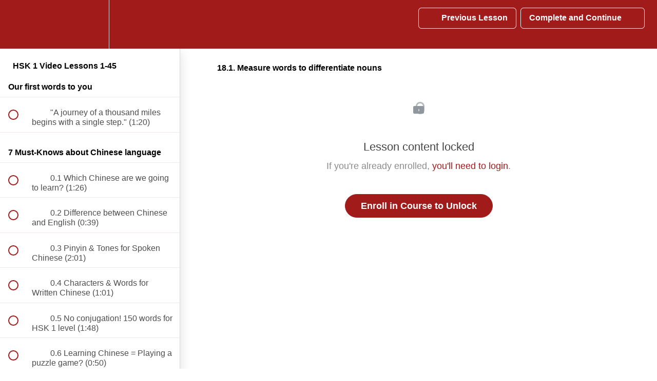

--- FILE ---
content_type: text/html; charset=utf-8
request_url: https://linglongchinese.com/courses/learn-chinese-online/lectures/1059218
body_size: 46165
content:
<!DOCTYPE html>
<html>
  <head>
    <script src="https://releases.transloadit.com/uppy/v4.18.0/uppy.min.js"></script><link rel="stylesheet" href="https://releases.transloadit.com/uppy/v4.18.0/uppy.min.css" />
    <link href='https://static-media.hotmart.com/obskwyF5cPt_05zN_lk2yVsdYh4=/32x32/https://file-uploads.teachablecdn.com/d0e5b61781f34025867dc6be110727a1/6e239d1bd4d448169e31b4e188f27ce7' rel='icon' type='image/png'>

<link href='https://static-media.hotmart.com/MtGVECtZbbbN3KXmz9A0264LTE4=/72x72/https://file-uploads.teachablecdn.com/d0e5b61781f34025867dc6be110727a1/6e239d1bd4d448169e31b4e188f27ce7' rel='apple-touch-icon' type='image/png'>

<link href='https://static-media.hotmart.com/UuXyh1Bt_AHSoVbI1kSJde4W5dY=/144x144/https://file-uploads.teachablecdn.com/d0e5b61781f34025867dc6be110727a1/6e239d1bd4d448169e31b4e188f27ce7' rel='apple-touch-icon' type='image/png'>

<link href='https://static-media.hotmart.com/6n37kM_xz79HwE6YvAyXB-2lbWE=/320x345/https://file-uploads.teachablecdn.com/990b94ac36d54feeaf8ce16e1302f5a1/c1df7b6789904d69a32dc935de23a371' rel='apple-touch-startup-image' type='image/png'>

<link href='https://static-media.hotmart.com/UHL2GAX8Ykfo-0YYzHelkgKb85I=/640x690/https://file-uploads.teachablecdn.com/990b94ac36d54feeaf8ce16e1302f5a1/c1df7b6789904d69a32dc935de23a371' rel='apple-touch-startup-image' type='image/png'>

<meta name='apple-mobile-web-app-capable' content='yes' />
<meta charset="UTF-8">
<meta name="csrf-param" content="authenticity_token" />
<meta name="csrf-token" content="qS8P0PDoCJ8rTjmwaGbGAmUVZ5ueai0WD8Gk8lvzA1Elbi-ykjGPWXccvkRgBbN4R0acjH5kmOvQfSS5GPaGpw" />
<link rel="stylesheet" href="https://fedora.teachablecdn.com/assets/bootstrap-748e653be2be27c8e709ced95eab64a05c870fcc9544b56e33dfe1a9a539317d.css" data-turbolinks-track="true" /><link href="https://teachable-themeable.learning.teachable.com/themecss/production/base.css?_=d7004e7488e1&amp;brand_course_heading=%23ffffff&amp;brand_heading=%23333333&amp;brand_homepage_heading=%23ffffff&amp;brand_navbar_fixed_text=%23ffffff&amp;brand_navbar_text=%23ffffff&amp;brand_primary=%23a11b1b&amp;brand_secondary=%23a11b1b&amp;brand_text=%23333333&amp;font=Helvetica&amp;logged_out_homepage_background_image_overlay=0.7&amp;logged_out_homepage_background_image_url=https%3A%2F%2Ffile-uploads.teachablecdn.com%2F990b94ac36d54feeaf8ce16e1302f5a1%2Fc1df7b6789904d69a32dc935de23a371" rel="stylesheet" data-turbolinks-track="true"></link>
<title>18.1. Measure words to differentiate nouns | Ling Long Chinese</title>
<meta name="description" content="15-hour HSK 1 Video Course With Unlimited Access to help you get your HSK 1 (150 characters) within 6 months !">
<link rel="canonical" href="https://linglongchinese.com/courses/70034/lectures/1059218">
<meta property="og:description" content="15-hour HSK 1 Video Course With Unlimited Access to help you get your HSK 1 (150 characters) within 6 months !">
<meta property="og:image" content="https://uploads.teachablecdn.com/attachments/JXCn4tNMTHecKR7KRKiF_%E5%B1%8F%E5%B9%95%E5%BF%AB%E7%85%A7+2017-07-03+%E4%B8%8A%E5%8D%8811.48.07.png">
<meta property="og:title" content="18.1. Measure words to differentiate nouns">
<meta property="og:type" content="website">
<meta property="og:url" content="https://linglongchinese.com/courses/70034/lectures/1059218">
<meta name="brand_video_player_color" content="#a11b1b">
<meta name="site_title" content="Ling Long Chinese">
<style></style>
<script src='//fast.wistia.com/assets/external/E-v1.js'></script>
<script
  src='https://www.recaptcha.net/recaptcha/api.js'
  async
  defer></script>



      <meta name="asset_host" content="https://fedora.teachablecdn.com">
     <script>
  (function () {
    const origCreateElement = Document.prototype.createElement;
    Document.prototype.createElement = function () {
      const el = origCreateElement.apply(this, arguments);
      if (arguments[0].toLowerCase() === "video") {
        const observer = new MutationObserver(() => {
          if (
            el.src &&
            el.src.startsWith("data:video") &&
            el.autoplay &&
            el.style.display === "none"
          ) {
            el.removeAttribute("autoplay");
            el.autoplay = false;
            el.style.display = "none";
            observer.disconnect();
          }
        });
        observer.observe(el, {
          attributes: true,
          attributeFilter: ["src", "autoplay", "style"],
        });
      }
      return el;
    };
  })();
</script>
<script src="https://fedora.teachablecdn.com/packs/student-globals--1463f1f1bdf1bb9a431c.js"></script><script src="https://fedora.teachablecdn.com/packs/student-legacy--38db0977d3748059802d.js"></script><script src="https://fedora.teachablecdn.com/packs/student--e4ea9b8f25228072afe8.js"></script>
<meta id='iris-url' data-iris-url=https://eventable.internal.teachable.com />
<script type="text/javascript">
  window.heap=window.heap||[],heap.load=function(e,t){window.heap.appid=e,window.heap.config=t=t||{};var r=document.createElement("script");r.type="text/javascript",r.async=!0,r.src="https://cdn.heapanalytics.com/js/heap-"+e+".js";var a=document.getElementsByTagName("script")[0];a.parentNode.insertBefore(r,a);for(var n=function(e){return function(){heap.push([e].concat(Array.prototype.slice.call(arguments,0)))}},p=["addEventProperties","addUserProperties","clearEventProperties","identify","resetIdentity","removeEventProperty","setEventProperties","track","unsetEventProperty"],o=0;o<p.length;o++)heap[p[o]]=n(p[o])},heap.load("318805607");
  window.heapShouldTrackUser = true;
</script>


<script type="text/javascript">
  var _user_id = ''; // Set to the user's ID, username, or email address, or '' if not yet known.
  var _session_id = '47304124d9b31bccbccd609642d44133'; // Set to a unique session ID for the visitor's current browsing session.

  var _sift = window._sift = window._sift || [];
  _sift.push(['_setAccount', '2e541754ec']);
  _sift.push(['_setUserId', _user_id]);
  _sift.push(['_setSessionId', _session_id]);
  _sift.push(['_trackPageview']);

  (function() {
    function ls() {
      var e = document.createElement('script');
      e.src = 'https://cdn.sift.com/s.js';
      document.body.appendChild(e);
    }
    if (window.attachEvent) {
      window.attachEvent('onload', ls);
    } else {
      window.addEventListener('load', ls, false);
    }
  })();
</script>





<!-- Google tag (gtag.js) -->
<script async src="https://www.googletagmanager.com/gtag/js?id=G-SL8LSCXHSV"></script>
<script>
  window.dataLayer = window.dataLayer || [];
  function gtag(){dataLayer.push(arguments);}
  gtag('js', new Date());

  gtag('config', 'G-SL8LSCXHSV', {
    'user_id': '',
    'school_id': '25606',
    'school_domain': 'linglongchinese.com'
  });
</script>

<script async>(function(s,u,m,o,j,v){j=u.createElement(m);v=u.getElementsByTagName(m)[0];j.async=1;j.src=o;j.dataset.sumoSiteId='00681c19de953fa0e0b25d6ddf31bcf71ded786df7502f96a5ca388f548d1f98';v.parentNode.insertBefore(j,v)})(window,document,'script','//load.sumo.com/');</script>


<meta http-equiv="X-UA-Compatible" content="IE=edge">
<script type="text/javascript">window.NREUM||(NREUM={});NREUM.info={"beacon":"bam.nr-data.net","errorBeacon":"bam.nr-data.net","licenseKey":"NRBR-08e3a2ada38dc55a529","applicationID":"1065060701","transactionName":"dAxdTUFZXVQEQh0JAFQXRktWRR5LCV9F","queueTime":0,"applicationTime":227,"agent":""}</script>
<script type="text/javascript">(window.NREUM||(NREUM={})).init={privacy:{cookies_enabled:true},ajax:{deny_list:["bam.nr-data.net"]},feature_flags:["soft_nav"],distributed_tracing:{enabled:true}};(window.NREUM||(NREUM={})).loader_config={agentID:"1103368432",accountID:"4102727",trustKey:"27503",xpid:"UAcHU1FRDxABVFdXBwcHUVQA",licenseKey:"NRBR-08e3a2ada38dc55a529",applicationID:"1065060701",browserID:"1103368432"};;/*! For license information please see nr-loader-spa-1.308.0.min.js.LICENSE.txt */
(()=>{var e,t,r={384:(e,t,r)=>{"use strict";r.d(t,{NT:()=>a,US:()=>u,Zm:()=>o,bQ:()=>d,dV:()=>c,pV:()=>l});var n=r(6154),i=r(1863),s=r(1910);const a={beacon:"bam.nr-data.net",errorBeacon:"bam.nr-data.net"};function o(){return n.gm.NREUM||(n.gm.NREUM={}),void 0===n.gm.newrelic&&(n.gm.newrelic=n.gm.NREUM),n.gm.NREUM}function c(){let e=o();return e.o||(e.o={ST:n.gm.setTimeout,SI:n.gm.setImmediate||n.gm.setInterval,CT:n.gm.clearTimeout,XHR:n.gm.XMLHttpRequest,REQ:n.gm.Request,EV:n.gm.Event,PR:n.gm.Promise,MO:n.gm.MutationObserver,FETCH:n.gm.fetch,WS:n.gm.WebSocket},(0,s.i)(...Object.values(e.o))),e}function d(e,t){let r=o();r.initializedAgents??={},t.initializedAt={ms:(0,i.t)(),date:new Date},r.initializedAgents[e]=t}function u(e,t){o()[e]=t}function l(){return function(){let e=o();const t=e.info||{};e.info={beacon:a.beacon,errorBeacon:a.errorBeacon,...t}}(),function(){let e=o();const t=e.init||{};e.init={...t}}(),c(),function(){let e=o();const t=e.loader_config||{};e.loader_config={...t}}(),o()}},782:(e,t,r)=>{"use strict";r.d(t,{T:()=>n});const n=r(860).K7.pageViewTiming},860:(e,t,r)=>{"use strict";r.d(t,{$J:()=>u,K7:()=>c,P3:()=>d,XX:()=>i,Yy:()=>o,df:()=>s,qY:()=>n,v4:()=>a});const n="events",i="jserrors",s="browser/blobs",a="rum",o="browser/logs",c={ajax:"ajax",genericEvents:"generic_events",jserrors:i,logging:"logging",metrics:"metrics",pageAction:"page_action",pageViewEvent:"page_view_event",pageViewTiming:"page_view_timing",sessionReplay:"session_replay",sessionTrace:"session_trace",softNav:"soft_navigations",spa:"spa"},d={[c.pageViewEvent]:1,[c.pageViewTiming]:2,[c.metrics]:3,[c.jserrors]:4,[c.spa]:5,[c.ajax]:6,[c.sessionTrace]:7,[c.softNav]:8,[c.sessionReplay]:9,[c.logging]:10,[c.genericEvents]:11},u={[c.pageViewEvent]:a,[c.pageViewTiming]:n,[c.ajax]:n,[c.spa]:n,[c.softNav]:n,[c.metrics]:i,[c.jserrors]:i,[c.sessionTrace]:s,[c.sessionReplay]:s,[c.logging]:o,[c.genericEvents]:"ins"}},944:(e,t,r)=>{"use strict";r.d(t,{R:()=>i});var n=r(3241);function i(e,t){"function"==typeof console.debug&&(console.debug("New Relic Warning: https://github.com/newrelic/newrelic-browser-agent/blob/main/docs/warning-codes.md#".concat(e),t),(0,n.W)({agentIdentifier:null,drained:null,type:"data",name:"warn",feature:"warn",data:{code:e,secondary:t}}))}},993:(e,t,r)=>{"use strict";r.d(t,{A$:()=>s,ET:()=>a,TZ:()=>o,p_:()=>i});var n=r(860);const i={ERROR:"ERROR",WARN:"WARN",INFO:"INFO",DEBUG:"DEBUG",TRACE:"TRACE"},s={OFF:0,ERROR:1,WARN:2,INFO:3,DEBUG:4,TRACE:5},a="log",o=n.K7.logging},1541:(e,t,r)=>{"use strict";r.d(t,{U:()=>i,f:()=>n});const n={MFE:"MFE",BA:"BA"};function i(e,t){if(2!==t?.harvestEndpointVersion)return{};const r=t.agentRef.runtime.appMetadata.agents[0].entityGuid;return e?{"source.id":e.id,"source.name":e.name,"source.type":e.type,"parent.id":e.parent?.id||r,"parent.type":e.parent?.type||n.BA}:{"entity.guid":r,appId:t.agentRef.info.applicationID}}},1687:(e,t,r)=>{"use strict";r.d(t,{Ak:()=>d,Ze:()=>h,x3:()=>u});var n=r(3241),i=r(7836),s=r(3606),a=r(860),o=r(2646);const c={};function d(e,t){const r={staged:!1,priority:a.P3[t]||0};l(e),c[e].get(t)||c[e].set(t,r)}function u(e,t){e&&c[e]&&(c[e].get(t)&&c[e].delete(t),p(e,t,!1),c[e].size&&f(e))}function l(e){if(!e)throw new Error("agentIdentifier required");c[e]||(c[e]=new Map)}function h(e="",t="feature",r=!1){if(l(e),!e||!c[e].get(t)||r)return p(e,t);c[e].get(t).staged=!0,f(e)}function f(e){const t=Array.from(c[e]);t.every(([e,t])=>t.staged)&&(t.sort((e,t)=>e[1].priority-t[1].priority),t.forEach(([t])=>{c[e].delete(t),p(e,t)}))}function p(e,t,r=!0){const a=e?i.ee.get(e):i.ee,c=s.i.handlers;if(!a.aborted&&a.backlog&&c){if((0,n.W)({agentIdentifier:e,type:"lifecycle",name:"drain",feature:t}),r){const e=a.backlog[t],r=c[t];if(r){for(let t=0;e&&t<e.length;++t)g(e[t],r);Object.entries(r).forEach(([e,t])=>{Object.values(t||{}).forEach(t=>{t[0]?.on&&t[0]?.context()instanceof o.y&&t[0].on(e,t[1])})})}}a.isolatedBacklog||delete c[t],a.backlog[t]=null,a.emit("drain-"+t,[])}}function g(e,t){var r=e[1];Object.values(t[r]||{}).forEach(t=>{var r=e[0];if(t[0]===r){var n=t[1],i=e[3],s=e[2];n.apply(i,s)}})}},1738:(e,t,r)=>{"use strict";r.d(t,{U:()=>f,Y:()=>h});var n=r(3241),i=r(9908),s=r(1863),a=r(944),o=r(5701),c=r(3969),d=r(8362),u=r(860),l=r(4261);function h(e,t,r,s){const h=s||r;!h||h[e]&&h[e]!==d.d.prototype[e]||(h[e]=function(){(0,i.p)(c.xV,["API/"+e+"/called"],void 0,u.K7.metrics,r.ee),(0,n.W)({agentIdentifier:r.agentIdentifier,drained:!!o.B?.[r.agentIdentifier],type:"data",name:"api",feature:l.Pl+e,data:{}});try{return t.apply(this,arguments)}catch(e){(0,a.R)(23,e)}})}function f(e,t,r,n,a){const o=e.info;null===r?delete o.jsAttributes[t]:o.jsAttributes[t]=r,(a||null===r)&&(0,i.p)(l.Pl+n,[(0,s.t)(),t,r],void 0,"session",e.ee)}},1741:(e,t,r)=>{"use strict";r.d(t,{W:()=>s});var n=r(944),i=r(4261);class s{#e(e,...t){if(this[e]!==s.prototype[e])return this[e](...t);(0,n.R)(35,e)}addPageAction(e,t){return this.#e(i.hG,e,t)}register(e){return this.#e(i.eY,e)}recordCustomEvent(e,t){return this.#e(i.fF,e,t)}setPageViewName(e,t){return this.#e(i.Fw,e,t)}setCustomAttribute(e,t,r){return this.#e(i.cD,e,t,r)}noticeError(e,t){return this.#e(i.o5,e,t)}setUserId(e,t=!1){return this.#e(i.Dl,e,t)}setApplicationVersion(e){return this.#e(i.nb,e)}setErrorHandler(e){return this.#e(i.bt,e)}addRelease(e,t){return this.#e(i.k6,e,t)}log(e,t){return this.#e(i.$9,e,t)}start(){return this.#e(i.d3)}finished(e){return this.#e(i.BL,e)}recordReplay(){return this.#e(i.CH)}pauseReplay(){return this.#e(i.Tb)}addToTrace(e){return this.#e(i.U2,e)}setCurrentRouteName(e){return this.#e(i.PA,e)}interaction(e){return this.#e(i.dT,e)}wrapLogger(e,t,r){return this.#e(i.Wb,e,t,r)}measure(e,t){return this.#e(i.V1,e,t)}consent(e){return this.#e(i.Pv,e)}}},1863:(e,t,r)=>{"use strict";function n(){return Math.floor(performance.now())}r.d(t,{t:()=>n})},1910:(e,t,r)=>{"use strict";r.d(t,{i:()=>s});var n=r(944);const i=new Map;function s(...e){return e.every(e=>{if(i.has(e))return i.get(e);const t="function"==typeof e?e.toString():"",r=t.includes("[native code]"),s=t.includes("nrWrapper");return r||s||(0,n.R)(64,e?.name||t),i.set(e,r),r})}},2555:(e,t,r)=>{"use strict";r.d(t,{D:()=>o,f:()=>a});var n=r(384),i=r(8122);const s={beacon:n.NT.beacon,errorBeacon:n.NT.errorBeacon,licenseKey:void 0,applicationID:void 0,sa:void 0,queueTime:void 0,applicationTime:void 0,ttGuid:void 0,user:void 0,account:void 0,product:void 0,extra:void 0,jsAttributes:{},userAttributes:void 0,atts:void 0,transactionName:void 0,tNamePlain:void 0};function a(e){try{return!!e.licenseKey&&!!e.errorBeacon&&!!e.applicationID}catch(e){return!1}}const o=e=>(0,i.a)(e,s)},2614:(e,t,r)=>{"use strict";r.d(t,{BB:()=>a,H3:()=>n,g:()=>d,iL:()=>c,tS:()=>o,uh:()=>i,wk:()=>s});const n="NRBA",i="SESSION",s=144e5,a=18e5,o={STARTED:"session-started",PAUSE:"session-pause",RESET:"session-reset",RESUME:"session-resume",UPDATE:"session-update"},c={SAME_TAB:"same-tab",CROSS_TAB:"cross-tab"},d={OFF:0,FULL:1,ERROR:2}},2646:(e,t,r)=>{"use strict";r.d(t,{y:()=>n});class n{constructor(e){this.contextId=e}}},2843:(e,t,r)=>{"use strict";r.d(t,{G:()=>s,u:()=>i});var n=r(3878);function i(e,t=!1,r,i){(0,n.DD)("visibilitychange",function(){if(t)return void("hidden"===document.visibilityState&&e());e(document.visibilityState)},r,i)}function s(e,t,r){(0,n.sp)("pagehide",e,t,r)}},3241:(e,t,r)=>{"use strict";r.d(t,{W:()=>s});var n=r(6154);const i="newrelic";function s(e={}){try{n.gm.dispatchEvent(new CustomEvent(i,{detail:e}))}catch(e){}}},3304:(e,t,r)=>{"use strict";r.d(t,{A:()=>s});var n=r(7836);const i=()=>{const e=new WeakSet;return(t,r)=>{if("object"==typeof r&&null!==r){if(e.has(r))return;e.add(r)}return r}};function s(e){try{return JSON.stringify(e,i())??""}catch(e){try{n.ee.emit("internal-error",[e])}catch(e){}return""}}},3333:(e,t,r)=>{"use strict";r.d(t,{$v:()=>u,TZ:()=>n,Xh:()=>c,Zp:()=>i,kd:()=>d,mq:()=>o,nf:()=>a,qN:()=>s});const n=r(860).K7.genericEvents,i=["auxclick","click","copy","keydown","paste","scrollend"],s=["focus","blur"],a=4,o=1e3,c=2e3,d=["PageAction","UserAction","BrowserPerformance"],u={RESOURCES:"experimental.resources",REGISTER:"register"}},3434:(e,t,r)=>{"use strict";r.d(t,{Jt:()=>s,YM:()=>d});var n=r(7836),i=r(5607);const s="nr@original:".concat(i.W),a=50;var o=Object.prototype.hasOwnProperty,c=!1;function d(e,t){return e||(e=n.ee),r.inPlace=function(e,t,n,i,s){n||(n="");const a="-"===n.charAt(0);for(let o=0;o<t.length;o++){const c=t[o],d=e[c];l(d)||(e[c]=r(d,a?c+n:n,i,c,s))}},r.flag=s,r;function r(t,r,n,c,d){return l(t)?t:(r||(r=""),nrWrapper[s]=t,function(e,t,r){if(Object.defineProperty&&Object.keys)try{return Object.keys(e).forEach(function(r){Object.defineProperty(t,r,{get:function(){return e[r]},set:function(t){return e[r]=t,t}})}),t}catch(e){u([e],r)}for(var n in e)o.call(e,n)&&(t[n]=e[n])}(t,nrWrapper,e),nrWrapper);function nrWrapper(){var s,o,l,h;let f;try{o=this,s=[...arguments],l="function"==typeof n?n(s,o):n||{}}catch(t){u([t,"",[s,o,c],l],e)}i(r+"start",[s,o,c],l,d);const p=performance.now();let g;try{return h=t.apply(o,s),g=performance.now(),h}catch(e){throw g=performance.now(),i(r+"err",[s,o,e],l,d),f=e,f}finally{const e=g-p,t={start:p,end:g,duration:e,isLongTask:e>=a,methodName:c,thrownError:f};t.isLongTask&&i("long-task",[t,o],l,d),i(r+"end",[s,o,h],l,d)}}}function i(r,n,i,s){if(!c||t){var a=c;c=!0;try{e.emit(r,n,i,t,s)}catch(t){u([t,r,n,i],e)}c=a}}}function u(e,t){t||(t=n.ee);try{t.emit("internal-error",e)}catch(e){}}function l(e){return!(e&&"function"==typeof e&&e.apply&&!e[s])}},3606:(e,t,r)=>{"use strict";r.d(t,{i:()=>s});var n=r(9908);s.on=a;var i=s.handlers={};function s(e,t,r,s){a(s||n.d,i,e,t,r)}function a(e,t,r,i,s){s||(s="feature"),e||(e=n.d);var a=t[s]=t[s]||{};(a[r]=a[r]||[]).push([e,i])}},3738:(e,t,r)=>{"use strict";r.d(t,{He:()=>i,Kp:()=>o,Lc:()=>d,Rz:()=>u,TZ:()=>n,bD:()=>s,d3:()=>a,jx:()=>l,sl:()=>h,uP:()=>c});const n=r(860).K7.sessionTrace,i="bstResource",s="resource",a="-start",o="-end",c="fn"+a,d="fn"+o,u="pushState",l=1e3,h=3e4},3785:(e,t,r)=>{"use strict";r.d(t,{R:()=>c,b:()=>d});var n=r(9908),i=r(1863),s=r(860),a=r(3969),o=r(993);function c(e,t,r={},c=o.p_.INFO,d=!0,u,l=(0,i.t)()){(0,n.p)(a.xV,["API/logging/".concat(c.toLowerCase(),"/called")],void 0,s.K7.metrics,e),(0,n.p)(o.ET,[l,t,r,c,d,u],void 0,s.K7.logging,e)}function d(e){return"string"==typeof e&&Object.values(o.p_).some(t=>t===e.toUpperCase().trim())}},3878:(e,t,r)=>{"use strict";function n(e,t){return{capture:e,passive:!1,signal:t}}function i(e,t,r=!1,i){window.addEventListener(e,t,n(r,i))}function s(e,t,r=!1,i){document.addEventListener(e,t,n(r,i))}r.d(t,{DD:()=>s,jT:()=>n,sp:()=>i})},3962:(e,t,r)=>{"use strict";r.d(t,{AM:()=>a,O2:()=>l,OV:()=>s,Qu:()=>h,TZ:()=>c,ih:()=>f,pP:()=>o,t1:()=>u,tC:()=>i,wD:()=>d});var n=r(860);const i=["click","keydown","submit"],s="popstate",a="api",o="initialPageLoad",c=n.K7.softNav,d=5e3,u=500,l={INITIAL_PAGE_LOAD:"",ROUTE_CHANGE:1,UNSPECIFIED:2},h={INTERACTION:1,AJAX:2,CUSTOM_END:3,CUSTOM_TRACER:4},f={IP:"in progress",PF:"pending finish",FIN:"finished",CAN:"cancelled"}},3969:(e,t,r)=>{"use strict";r.d(t,{TZ:()=>n,XG:()=>o,rs:()=>i,xV:()=>a,z_:()=>s});const n=r(860).K7.metrics,i="sm",s="cm",a="storeSupportabilityMetrics",o="storeEventMetrics"},4234:(e,t,r)=>{"use strict";r.d(t,{W:()=>s});var n=r(7836),i=r(1687);class s{constructor(e,t){this.agentIdentifier=e,this.ee=n.ee.get(e),this.featureName=t,this.blocked=!1}deregisterDrain(){(0,i.x3)(this.agentIdentifier,this.featureName)}}},4261:(e,t,r)=>{"use strict";r.d(t,{$9:()=>u,BL:()=>c,CH:()=>p,Dl:()=>R,Fw:()=>w,PA:()=>v,Pl:()=>n,Pv:()=>A,Tb:()=>h,U2:()=>a,V1:()=>E,Wb:()=>T,bt:()=>y,cD:()=>b,d3:()=>x,dT:()=>d,eY:()=>g,fF:()=>f,hG:()=>s,hw:()=>i,k6:()=>o,nb:()=>m,o5:()=>l});const n="api-",i=n+"ixn-",s="addPageAction",a="addToTrace",o="addRelease",c="finished",d="interaction",u="log",l="noticeError",h="pauseReplay",f="recordCustomEvent",p="recordReplay",g="register",m="setApplicationVersion",v="setCurrentRouteName",b="setCustomAttribute",y="setErrorHandler",w="setPageViewName",R="setUserId",x="start",T="wrapLogger",E="measure",A="consent"},5205:(e,t,r)=>{"use strict";r.d(t,{j:()=>S});var n=r(384),i=r(1741);var s=r(2555),a=r(3333);const o=e=>{if(!e||"string"!=typeof e)return!1;try{document.createDocumentFragment().querySelector(e)}catch{return!1}return!0};var c=r(2614),d=r(944),u=r(8122);const l="[data-nr-mask]",h=e=>(0,u.a)(e,(()=>{const e={feature_flags:[],experimental:{allow_registered_children:!1,resources:!1},mask_selector:"*",block_selector:"[data-nr-block]",mask_input_options:{color:!1,date:!1,"datetime-local":!1,email:!1,month:!1,number:!1,range:!1,search:!1,tel:!1,text:!1,time:!1,url:!1,week:!1,textarea:!1,select:!1,password:!0}};return{ajax:{deny_list:void 0,block_internal:!0,enabled:!0,autoStart:!0},api:{get allow_registered_children(){return e.feature_flags.includes(a.$v.REGISTER)||e.experimental.allow_registered_children},set allow_registered_children(t){e.experimental.allow_registered_children=t},duplicate_registered_data:!1},browser_consent_mode:{enabled:!1},distributed_tracing:{enabled:void 0,exclude_newrelic_header:void 0,cors_use_newrelic_header:void 0,cors_use_tracecontext_headers:void 0,allowed_origins:void 0},get feature_flags(){return e.feature_flags},set feature_flags(t){e.feature_flags=t},generic_events:{enabled:!0,autoStart:!0},harvest:{interval:30},jserrors:{enabled:!0,autoStart:!0},logging:{enabled:!0,autoStart:!0},metrics:{enabled:!0,autoStart:!0},obfuscate:void 0,page_action:{enabled:!0},page_view_event:{enabled:!0,autoStart:!0},page_view_timing:{enabled:!0,autoStart:!0},performance:{capture_marks:!1,capture_measures:!1,capture_detail:!0,resources:{get enabled(){return e.feature_flags.includes(a.$v.RESOURCES)||e.experimental.resources},set enabled(t){e.experimental.resources=t},asset_types:[],first_party_domains:[],ignore_newrelic:!0}},privacy:{cookies_enabled:!0},proxy:{assets:void 0,beacon:void 0},session:{expiresMs:c.wk,inactiveMs:c.BB},session_replay:{autoStart:!0,enabled:!1,preload:!1,sampling_rate:10,error_sampling_rate:100,collect_fonts:!1,inline_images:!1,fix_stylesheets:!0,mask_all_inputs:!0,get mask_text_selector(){return e.mask_selector},set mask_text_selector(t){o(t)?e.mask_selector="".concat(t,",").concat(l):""===t||null===t?e.mask_selector=l:(0,d.R)(5,t)},get block_class(){return"nr-block"},get ignore_class(){return"nr-ignore"},get mask_text_class(){return"nr-mask"},get block_selector(){return e.block_selector},set block_selector(t){o(t)?e.block_selector+=",".concat(t):""!==t&&(0,d.R)(6,t)},get mask_input_options(){return e.mask_input_options},set mask_input_options(t){t&&"object"==typeof t?e.mask_input_options={...t,password:!0}:(0,d.R)(7,t)}},session_trace:{enabled:!0,autoStart:!0},soft_navigations:{enabled:!0,autoStart:!0},spa:{enabled:!0,autoStart:!0},ssl:void 0,user_actions:{enabled:!0,elementAttributes:["id","className","tagName","type"]}}})());var f=r(6154),p=r(9324);let g=0;const m={buildEnv:p.F3,distMethod:p.Xs,version:p.xv,originTime:f.WN},v={consented:!1},b={appMetadata:{},get consented(){return this.session?.state?.consent||v.consented},set consented(e){v.consented=e},customTransaction:void 0,denyList:void 0,disabled:!1,harvester:void 0,isolatedBacklog:!1,isRecording:!1,loaderType:void 0,maxBytes:3e4,obfuscator:void 0,onerror:void 0,ptid:void 0,releaseIds:{},session:void 0,timeKeeper:void 0,registeredEntities:[],jsAttributesMetadata:{bytes:0},get harvestCount(){return++g}},y=e=>{const t=(0,u.a)(e,b),r=Object.keys(m).reduce((e,t)=>(e[t]={value:m[t],writable:!1,configurable:!0,enumerable:!0},e),{});return Object.defineProperties(t,r)};var w=r(5701);const R=e=>{const t=e.startsWith("http");e+="/",r.p=t?e:"https://"+e};var x=r(7836),T=r(3241);const E={accountID:void 0,trustKey:void 0,agentID:void 0,licenseKey:void 0,applicationID:void 0,xpid:void 0},A=e=>(0,u.a)(e,E),_=new Set;function S(e,t={},r,a){let{init:o,info:c,loader_config:d,runtime:u={},exposed:l=!0}=t;if(!c){const e=(0,n.pV)();o=e.init,c=e.info,d=e.loader_config}e.init=h(o||{}),e.loader_config=A(d||{}),c.jsAttributes??={},f.bv&&(c.jsAttributes.isWorker=!0),e.info=(0,s.D)(c);const p=e.init,g=[c.beacon,c.errorBeacon];_.has(e.agentIdentifier)||(p.proxy.assets&&(R(p.proxy.assets),g.push(p.proxy.assets)),p.proxy.beacon&&g.push(p.proxy.beacon),e.beacons=[...g],function(e){const t=(0,n.pV)();Object.getOwnPropertyNames(i.W.prototype).forEach(r=>{const n=i.W.prototype[r];if("function"!=typeof n||"constructor"===n)return;let s=t[r];e[r]&&!1!==e.exposed&&"micro-agent"!==e.runtime?.loaderType&&(t[r]=(...t)=>{const n=e[r](...t);return s?s(...t):n})})}(e),(0,n.US)("activatedFeatures",w.B)),u.denyList=[...p.ajax.deny_list||[],...p.ajax.block_internal?g:[]],u.ptid=e.agentIdentifier,u.loaderType=r,e.runtime=y(u),_.has(e.agentIdentifier)||(e.ee=x.ee.get(e.agentIdentifier),e.exposed=l,(0,T.W)({agentIdentifier:e.agentIdentifier,drained:!!w.B?.[e.agentIdentifier],type:"lifecycle",name:"initialize",feature:void 0,data:e.config})),_.add(e.agentIdentifier)}},5270:(e,t,r)=>{"use strict";r.d(t,{Aw:()=>a,SR:()=>s,rF:()=>o});var n=r(384),i=r(7767);function s(e){return!!(0,n.dV)().o.MO&&(0,i.V)(e)&&!0===e?.session_trace.enabled}function a(e){return!0===e?.session_replay.preload&&s(e)}function o(e,t){try{if("string"==typeof t?.type){if("password"===t.type.toLowerCase())return"*".repeat(e?.length||0);if(void 0!==t?.dataset?.nrUnmask||t?.classList?.contains("nr-unmask"))return e}}catch(e){}return"string"==typeof e?e.replace(/[\S]/g,"*"):"*".repeat(e?.length||0)}},5289:(e,t,r)=>{"use strict";r.d(t,{GG:()=>a,Qr:()=>c,sB:()=>o});var n=r(3878),i=r(6389);function s(){return"undefined"==typeof document||"complete"===document.readyState}function a(e,t){if(s())return e();const r=(0,i.J)(e),a=setInterval(()=>{s()&&(clearInterval(a),r())},500);(0,n.sp)("load",r,t)}function o(e){if(s())return e();(0,n.DD)("DOMContentLoaded",e)}function c(e){if(s())return e();(0,n.sp)("popstate",e)}},5607:(e,t,r)=>{"use strict";r.d(t,{W:()=>n});const n=(0,r(9566).bz)()},5701:(e,t,r)=>{"use strict";r.d(t,{B:()=>s,t:()=>a});var n=r(3241);const i=new Set,s={};function a(e,t){const r=t.agentIdentifier;s[r]??={},e&&"object"==typeof e&&(i.has(r)||(t.ee.emit("rumresp",[e]),s[r]=e,i.add(r),(0,n.W)({agentIdentifier:r,loaded:!0,drained:!0,type:"lifecycle",name:"load",feature:void 0,data:e})))}},6154:(e,t,r)=>{"use strict";r.d(t,{OF:()=>d,RI:()=>i,WN:()=>h,bv:()=>s,eN:()=>f,gm:()=>a,lR:()=>l,m:()=>c,mw:()=>o,sb:()=>u});var n=r(1863);const i="undefined"!=typeof window&&!!window.document,s="undefined"!=typeof WorkerGlobalScope&&("undefined"!=typeof self&&self instanceof WorkerGlobalScope&&self.navigator instanceof WorkerNavigator||"undefined"!=typeof globalThis&&globalThis instanceof WorkerGlobalScope&&globalThis.navigator instanceof WorkerNavigator),a=i?window:"undefined"!=typeof WorkerGlobalScope&&("undefined"!=typeof self&&self instanceof WorkerGlobalScope&&self||"undefined"!=typeof globalThis&&globalThis instanceof WorkerGlobalScope&&globalThis),o=Boolean("hidden"===a?.document?.visibilityState),c=""+a?.location,d=/iPad|iPhone|iPod/.test(a.navigator?.userAgent),u=d&&"undefined"==typeof SharedWorker,l=(()=>{const e=a.navigator?.userAgent?.match(/Firefox[/\s](\d+\.\d+)/);return Array.isArray(e)&&e.length>=2?+e[1]:0})(),h=Date.now()-(0,n.t)(),f=()=>"undefined"!=typeof PerformanceNavigationTiming&&a?.performance?.getEntriesByType("navigation")?.[0]?.responseStart},6344:(e,t,r)=>{"use strict";r.d(t,{BB:()=>u,Qb:()=>l,TZ:()=>i,Ug:()=>a,Vh:()=>s,_s:()=>o,bc:()=>d,yP:()=>c});var n=r(2614);const i=r(860).K7.sessionReplay,s="errorDuringReplay",a=.12,o={DomContentLoaded:0,Load:1,FullSnapshot:2,IncrementalSnapshot:3,Meta:4,Custom:5},c={[n.g.ERROR]:15e3,[n.g.FULL]:3e5,[n.g.OFF]:0},d={RESET:{message:"Session was reset",sm:"Reset"},IMPORT:{message:"Recorder failed to import",sm:"Import"},TOO_MANY:{message:"429: Too Many Requests",sm:"Too-Many"},TOO_BIG:{message:"Payload was too large",sm:"Too-Big"},CROSS_TAB:{message:"Session Entity was set to OFF on another tab",sm:"Cross-Tab"},ENTITLEMENTS:{message:"Session Replay is not allowed and will not be started",sm:"Entitlement"}},u=5e3,l={API:"api",RESUME:"resume",SWITCH_TO_FULL:"switchToFull",INITIALIZE:"initialize",PRELOAD:"preload"}},6389:(e,t,r)=>{"use strict";function n(e,t=500,r={}){const n=r?.leading||!1;let i;return(...r)=>{n&&void 0===i&&(e.apply(this,r),i=setTimeout(()=>{i=clearTimeout(i)},t)),n||(clearTimeout(i),i=setTimeout(()=>{e.apply(this,r)},t))}}function i(e){let t=!1;return(...r)=>{t||(t=!0,e.apply(this,r))}}r.d(t,{J:()=>i,s:()=>n})},6630:(e,t,r)=>{"use strict";r.d(t,{T:()=>n});const n=r(860).K7.pageViewEvent},6774:(e,t,r)=>{"use strict";r.d(t,{T:()=>n});const n=r(860).K7.jserrors},7295:(e,t,r)=>{"use strict";r.d(t,{Xv:()=>a,gX:()=>i,iW:()=>s});var n=[];function i(e){if(!e||s(e))return!1;if(0===n.length)return!0;if("*"===n[0].hostname)return!1;for(var t=0;t<n.length;t++){var r=n[t];if(r.hostname.test(e.hostname)&&r.pathname.test(e.pathname))return!1}return!0}function s(e){return void 0===e.hostname}function a(e){if(n=[],e&&e.length)for(var t=0;t<e.length;t++){let r=e[t];if(!r)continue;if("*"===r)return void(n=[{hostname:"*"}]);0===r.indexOf("http://")?r=r.substring(7):0===r.indexOf("https://")&&(r=r.substring(8));const i=r.indexOf("/");let s,a;i>0?(s=r.substring(0,i),a=r.substring(i)):(s=r,a="*");let[c]=s.split(":");n.push({hostname:o(c),pathname:o(a,!0)})}}function o(e,t=!1){const r=e.replace(/[.+?^${}()|[\]\\]/g,e=>"\\"+e).replace(/\*/g,".*?");return new RegExp((t?"^":"")+r+"$")}},7485:(e,t,r)=>{"use strict";r.d(t,{D:()=>i});var n=r(6154);function i(e){if(0===(e||"").indexOf("data:"))return{protocol:"data"};try{const t=new URL(e,location.href),r={port:t.port,hostname:t.hostname,pathname:t.pathname,search:t.search,protocol:t.protocol.slice(0,t.protocol.indexOf(":")),sameOrigin:t.protocol===n.gm?.location?.protocol&&t.host===n.gm?.location?.host};return r.port&&""!==r.port||("http:"===t.protocol&&(r.port="80"),"https:"===t.protocol&&(r.port="443")),r.pathname&&""!==r.pathname?r.pathname.startsWith("/")||(r.pathname="/".concat(r.pathname)):r.pathname="/",r}catch(e){return{}}}},7699:(e,t,r)=>{"use strict";r.d(t,{It:()=>s,KC:()=>o,No:()=>i,qh:()=>a});var n=r(860);const i=16e3,s=1e6,a="SESSION_ERROR",o={[n.K7.logging]:!0,[n.K7.genericEvents]:!1,[n.K7.jserrors]:!1,[n.K7.ajax]:!1}},7767:(e,t,r)=>{"use strict";r.d(t,{V:()=>i});var n=r(6154);const i=e=>n.RI&&!0===e?.privacy.cookies_enabled},7836:(e,t,r)=>{"use strict";r.d(t,{P:()=>o,ee:()=>c});var n=r(384),i=r(8990),s=r(2646),a=r(5607);const o="nr@context:".concat(a.W),c=function e(t,r){var n={},a={},u={},l=!1;try{l=16===r.length&&d.initializedAgents?.[r]?.runtime.isolatedBacklog}catch(e){}var h={on:p,addEventListener:p,removeEventListener:function(e,t){var r=n[e];if(!r)return;for(var i=0;i<r.length;i++)r[i]===t&&r.splice(i,1)},emit:function(e,r,n,i,s){!1!==s&&(s=!0);if(c.aborted&&!i)return;t&&s&&t.emit(e,r,n);var o=f(n);g(e).forEach(e=>{e.apply(o,r)});var d=v()[a[e]];d&&d.push([h,e,r,o]);return o},get:m,listeners:g,context:f,buffer:function(e,t){const r=v();if(t=t||"feature",h.aborted)return;Object.entries(e||{}).forEach(([e,n])=>{a[n]=t,t in r||(r[t]=[])})},abort:function(){h._aborted=!0,Object.keys(h.backlog).forEach(e=>{delete h.backlog[e]})},isBuffering:function(e){return!!v()[a[e]]},debugId:r,backlog:l?{}:t&&"object"==typeof t.backlog?t.backlog:{},isolatedBacklog:l};return Object.defineProperty(h,"aborted",{get:()=>{let e=h._aborted||!1;return e||(t&&(e=t.aborted),e)}}),h;function f(e){return e&&e instanceof s.y?e:e?(0,i.I)(e,o,()=>new s.y(o)):new s.y(o)}function p(e,t){n[e]=g(e).concat(t)}function g(e){return n[e]||[]}function m(t){return u[t]=u[t]||e(h,t)}function v(){return h.backlog}}(void 0,"globalEE"),d=(0,n.Zm)();d.ee||(d.ee=c)},8122:(e,t,r)=>{"use strict";r.d(t,{a:()=>i});var n=r(944);function i(e,t){try{if(!e||"object"!=typeof e)return(0,n.R)(3);if(!t||"object"!=typeof t)return(0,n.R)(4);const r=Object.create(Object.getPrototypeOf(t),Object.getOwnPropertyDescriptors(t)),s=0===Object.keys(r).length?e:r;for(let a in s)if(void 0!==e[a])try{if(null===e[a]){r[a]=null;continue}Array.isArray(e[a])&&Array.isArray(t[a])?r[a]=Array.from(new Set([...e[a],...t[a]])):"object"==typeof e[a]&&"object"==typeof t[a]?r[a]=i(e[a],t[a]):r[a]=e[a]}catch(e){r[a]||(0,n.R)(1,e)}return r}catch(e){(0,n.R)(2,e)}}},8139:(e,t,r)=>{"use strict";r.d(t,{u:()=>h});var n=r(7836),i=r(3434),s=r(8990),a=r(6154);const o={},c=a.gm.XMLHttpRequest,d="addEventListener",u="removeEventListener",l="nr@wrapped:".concat(n.P);function h(e){var t=function(e){return(e||n.ee).get("events")}(e);if(o[t.debugId]++)return t;o[t.debugId]=1;var r=(0,i.YM)(t,!0);function h(e){r.inPlace(e,[d,u],"-",p)}function p(e,t){return e[1]}return"getPrototypeOf"in Object&&(a.RI&&f(document,h),c&&f(c.prototype,h),f(a.gm,h)),t.on(d+"-start",function(e,t){var n=e[1];if(null!==n&&("function"==typeof n||"object"==typeof n)&&"newrelic"!==e[0]){var i=(0,s.I)(n,l,function(){var e={object:function(){if("function"!=typeof n.handleEvent)return;return n.handleEvent.apply(n,arguments)},function:n}[typeof n];return e?r(e,"fn-",null,e.name||"anonymous"):n});this.wrapped=e[1]=i}}),t.on(u+"-start",function(e){e[1]=this.wrapped||e[1]}),t}function f(e,t,...r){let n=e;for(;"object"==typeof n&&!Object.prototype.hasOwnProperty.call(n,d);)n=Object.getPrototypeOf(n);n&&t(n,...r)}},8362:(e,t,r)=>{"use strict";r.d(t,{d:()=>s});var n=r(9566),i=r(1741);class s extends i.W{agentIdentifier=(0,n.LA)(16)}},8374:(e,t,r)=>{r.nc=(()=>{try{return document?.currentScript?.nonce}catch(e){}return""})()},8990:(e,t,r)=>{"use strict";r.d(t,{I:()=>i});var n=Object.prototype.hasOwnProperty;function i(e,t,r){if(n.call(e,t))return e[t];var i=r();if(Object.defineProperty&&Object.keys)try{return Object.defineProperty(e,t,{value:i,writable:!0,enumerable:!1}),i}catch(e){}return e[t]=i,i}},9119:(e,t,r)=>{"use strict";r.d(t,{L:()=>s});var n=/([^?#]*)[^#]*(#[^?]*|$).*/,i=/([^?#]*)().*/;function s(e,t){return e?e.replace(t?n:i,"$1$2"):e}},9300:(e,t,r)=>{"use strict";r.d(t,{T:()=>n});const n=r(860).K7.ajax},9324:(e,t,r)=>{"use strict";r.d(t,{AJ:()=>a,F3:()=>i,Xs:()=>s,Yq:()=>o,xv:()=>n});const n="1.308.0",i="PROD",s="CDN",a="@newrelic/rrweb",o="1.0.1"},9566:(e,t,r)=>{"use strict";r.d(t,{LA:()=>o,ZF:()=>c,bz:()=>a,el:()=>d});var n=r(6154);const i="xxxxxxxx-xxxx-4xxx-yxxx-xxxxxxxxxxxx";function s(e,t){return e?15&e[t]:16*Math.random()|0}function a(){const e=n.gm?.crypto||n.gm?.msCrypto;let t,r=0;return e&&e.getRandomValues&&(t=e.getRandomValues(new Uint8Array(30))),i.split("").map(e=>"x"===e?s(t,r++).toString(16):"y"===e?(3&s()|8).toString(16):e).join("")}function o(e){const t=n.gm?.crypto||n.gm?.msCrypto;let r,i=0;t&&t.getRandomValues&&(r=t.getRandomValues(new Uint8Array(e)));const a=[];for(var o=0;o<e;o++)a.push(s(r,i++).toString(16));return a.join("")}function c(){return o(16)}function d(){return o(32)}},9908:(e,t,r)=>{"use strict";r.d(t,{d:()=>n,p:()=>i});var n=r(7836).ee.get("handle");function i(e,t,r,i,s){s?(s.buffer([e],i),s.emit(e,t,r)):(n.buffer([e],i),n.emit(e,t,r))}}},n={};function i(e){var t=n[e];if(void 0!==t)return t.exports;var s=n[e]={exports:{}};return r[e](s,s.exports,i),s.exports}i.m=r,i.d=(e,t)=>{for(var r in t)i.o(t,r)&&!i.o(e,r)&&Object.defineProperty(e,r,{enumerable:!0,get:t[r]})},i.f={},i.e=e=>Promise.all(Object.keys(i.f).reduce((t,r)=>(i.f[r](e,t),t),[])),i.u=e=>({212:"nr-spa-compressor",249:"nr-spa-recorder",478:"nr-spa"}[e]+"-1.308.0.min.js"),i.o=(e,t)=>Object.prototype.hasOwnProperty.call(e,t),e={},t="NRBA-1.308.0.PROD:",i.l=(r,n,s,a)=>{if(e[r])e[r].push(n);else{var o,c;if(void 0!==s)for(var d=document.getElementsByTagName("script"),u=0;u<d.length;u++){var l=d[u];if(l.getAttribute("src")==r||l.getAttribute("data-webpack")==t+s){o=l;break}}if(!o){c=!0;var h={478:"sha512-RSfSVnmHk59T/uIPbdSE0LPeqcEdF4/+XhfJdBuccH5rYMOEZDhFdtnh6X6nJk7hGpzHd9Ujhsy7lZEz/ORYCQ==",249:"sha512-ehJXhmntm85NSqW4MkhfQqmeKFulra3klDyY0OPDUE+sQ3GokHlPh1pmAzuNy//3j4ac6lzIbmXLvGQBMYmrkg==",212:"sha512-B9h4CR46ndKRgMBcK+j67uSR2RCnJfGefU+A7FrgR/k42ovXy5x/MAVFiSvFxuVeEk/pNLgvYGMp1cBSK/G6Fg=="};(o=document.createElement("script")).charset="utf-8",i.nc&&o.setAttribute("nonce",i.nc),o.setAttribute("data-webpack",t+s),o.src=r,0!==o.src.indexOf(window.location.origin+"/")&&(o.crossOrigin="anonymous"),h[a]&&(o.integrity=h[a])}e[r]=[n];var f=(t,n)=>{o.onerror=o.onload=null,clearTimeout(p);var i=e[r];if(delete e[r],o.parentNode&&o.parentNode.removeChild(o),i&&i.forEach(e=>e(n)),t)return t(n)},p=setTimeout(f.bind(null,void 0,{type:"timeout",target:o}),12e4);o.onerror=f.bind(null,o.onerror),o.onload=f.bind(null,o.onload),c&&document.head.appendChild(o)}},i.r=e=>{"undefined"!=typeof Symbol&&Symbol.toStringTag&&Object.defineProperty(e,Symbol.toStringTag,{value:"Module"}),Object.defineProperty(e,"__esModule",{value:!0})},i.p="https://js-agent.newrelic.com/",(()=>{var e={38:0,788:0};i.f.j=(t,r)=>{var n=i.o(e,t)?e[t]:void 0;if(0!==n)if(n)r.push(n[2]);else{var s=new Promise((r,i)=>n=e[t]=[r,i]);r.push(n[2]=s);var a=i.p+i.u(t),o=new Error;i.l(a,r=>{if(i.o(e,t)&&(0!==(n=e[t])&&(e[t]=void 0),n)){var s=r&&("load"===r.type?"missing":r.type),a=r&&r.target&&r.target.src;o.message="Loading chunk "+t+" failed: ("+s+": "+a+")",o.name="ChunkLoadError",o.type=s,o.request=a,n[1](o)}},"chunk-"+t,t)}};var t=(t,r)=>{var n,s,[a,o,c]=r,d=0;if(a.some(t=>0!==e[t])){for(n in o)i.o(o,n)&&(i.m[n]=o[n]);if(c)c(i)}for(t&&t(r);d<a.length;d++)s=a[d],i.o(e,s)&&e[s]&&e[s][0](),e[s]=0},r=self["webpackChunk:NRBA-1.308.0.PROD"]=self["webpackChunk:NRBA-1.308.0.PROD"]||[];r.forEach(t.bind(null,0)),r.push=t.bind(null,r.push.bind(r))})(),(()=>{"use strict";i(8374);var e=i(8362),t=i(860);const r=Object.values(t.K7);var n=i(5205);var s=i(9908),a=i(1863),o=i(4261),c=i(1738);var d=i(1687),u=i(4234),l=i(5289),h=i(6154),f=i(944),p=i(5270),g=i(7767),m=i(6389),v=i(7699);class b extends u.W{constructor(e,t){super(e.agentIdentifier,t),this.agentRef=e,this.abortHandler=void 0,this.featAggregate=void 0,this.loadedSuccessfully=void 0,this.onAggregateImported=new Promise(e=>{this.loadedSuccessfully=e}),this.deferred=Promise.resolve(),!1===e.init[this.featureName].autoStart?this.deferred=new Promise((t,r)=>{this.ee.on("manual-start-all",(0,m.J)(()=>{(0,d.Ak)(e.agentIdentifier,this.featureName),t()}))}):(0,d.Ak)(e.agentIdentifier,t)}importAggregator(e,t,r={}){if(this.featAggregate)return;const n=async()=>{let n;await this.deferred;try{if((0,g.V)(e.init)){const{setupAgentSession:t}=await i.e(478).then(i.bind(i,8766));n=t(e)}}catch(e){(0,f.R)(20,e),this.ee.emit("internal-error",[e]),(0,s.p)(v.qh,[e],void 0,this.featureName,this.ee)}try{if(!this.#t(this.featureName,n,e.init))return(0,d.Ze)(this.agentIdentifier,this.featureName),void this.loadedSuccessfully(!1);const{Aggregate:i}=await t();this.featAggregate=new i(e,r),e.runtime.harvester.initializedAggregates.push(this.featAggregate),this.loadedSuccessfully(!0)}catch(e){(0,f.R)(34,e),this.abortHandler?.(),(0,d.Ze)(this.agentIdentifier,this.featureName,!0),this.loadedSuccessfully(!1),this.ee&&this.ee.abort()}};h.RI?(0,l.GG)(()=>n(),!0):n()}#t(e,r,n){if(this.blocked)return!1;switch(e){case t.K7.sessionReplay:return(0,p.SR)(n)&&!!r;case t.K7.sessionTrace:return!!r;default:return!0}}}var y=i(6630),w=i(2614),R=i(3241);class x extends b{static featureName=y.T;constructor(e){var t;super(e,y.T),this.setupInspectionEvents(e.agentIdentifier),t=e,(0,c.Y)(o.Fw,function(e,r){"string"==typeof e&&("/"!==e.charAt(0)&&(e="/"+e),t.runtime.customTransaction=(r||"http://custom.transaction")+e,(0,s.p)(o.Pl+o.Fw,[(0,a.t)()],void 0,void 0,t.ee))},t),this.importAggregator(e,()=>i.e(478).then(i.bind(i,2467)))}setupInspectionEvents(e){const t=(t,r)=>{t&&(0,R.W)({agentIdentifier:e,timeStamp:t.timeStamp,loaded:"complete"===t.target.readyState,type:"window",name:r,data:t.target.location+""})};(0,l.sB)(e=>{t(e,"DOMContentLoaded")}),(0,l.GG)(e=>{t(e,"load")}),(0,l.Qr)(e=>{t(e,"navigate")}),this.ee.on(w.tS.UPDATE,(t,r)=>{(0,R.W)({agentIdentifier:e,type:"lifecycle",name:"session",data:r})})}}var T=i(384);class E extends e.d{constructor(e){var t;(super(),h.gm)?(this.features={},(0,T.bQ)(this.agentIdentifier,this),this.desiredFeatures=new Set(e.features||[]),this.desiredFeatures.add(x),(0,n.j)(this,e,e.loaderType||"agent"),t=this,(0,c.Y)(o.cD,function(e,r,n=!1){if("string"==typeof e){if(["string","number","boolean"].includes(typeof r)||null===r)return(0,c.U)(t,e,r,o.cD,n);(0,f.R)(40,typeof r)}else(0,f.R)(39,typeof e)},t),function(e){(0,c.Y)(o.Dl,function(t,r=!1){if("string"!=typeof t&&null!==t)return void(0,f.R)(41,typeof t);const n=e.info.jsAttributes["enduser.id"];r&&null!=n&&n!==t?(0,s.p)(o.Pl+"setUserIdAndResetSession",[t],void 0,"session",e.ee):(0,c.U)(e,"enduser.id",t,o.Dl,!0)},e)}(this),function(e){(0,c.Y)(o.nb,function(t){if("string"==typeof t||null===t)return(0,c.U)(e,"application.version",t,o.nb,!1);(0,f.R)(42,typeof t)},e)}(this),function(e){(0,c.Y)(o.d3,function(){e.ee.emit("manual-start-all")},e)}(this),function(e){(0,c.Y)(o.Pv,function(t=!0){if("boolean"==typeof t){if((0,s.p)(o.Pl+o.Pv,[t],void 0,"session",e.ee),e.runtime.consented=t,t){const t=e.features.page_view_event;t.onAggregateImported.then(e=>{const r=t.featAggregate;e&&!r.sentRum&&r.sendRum()})}}else(0,f.R)(65,typeof t)},e)}(this),this.run()):(0,f.R)(21)}get config(){return{info:this.info,init:this.init,loader_config:this.loader_config,runtime:this.runtime}}get api(){return this}run(){try{const e=function(e){const t={};return r.forEach(r=>{t[r]=!!e[r]?.enabled}),t}(this.init),n=[...this.desiredFeatures];n.sort((e,r)=>t.P3[e.featureName]-t.P3[r.featureName]),n.forEach(r=>{if(!e[r.featureName]&&r.featureName!==t.K7.pageViewEvent)return;if(r.featureName===t.K7.spa)return void(0,f.R)(67);const n=function(e){switch(e){case t.K7.ajax:return[t.K7.jserrors];case t.K7.sessionTrace:return[t.K7.ajax,t.K7.pageViewEvent];case t.K7.sessionReplay:return[t.K7.sessionTrace];case t.K7.pageViewTiming:return[t.K7.pageViewEvent];default:return[]}}(r.featureName).filter(e=>!(e in this.features));n.length>0&&(0,f.R)(36,{targetFeature:r.featureName,missingDependencies:n}),this.features[r.featureName]=new r(this)})}catch(e){(0,f.R)(22,e);for(const e in this.features)this.features[e].abortHandler?.();const t=(0,T.Zm)();delete t.initializedAgents[this.agentIdentifier]?.features,delete this.sharedAggregator;return t.ee.get(this.agentIdentifier).abort(),!1}}}var A=i(2843),_=i(782);class S extends b{static featureName=_.T;constructor(e){super(e,_.T),h.RI&&((0,A.u)(()=>(0,s.p)("docHidden",[(0,a.t)()],void 0,_.T,this.ee),!0),(0,A.G)(()=>(0,s.p)("winPagehide",[(0,a.t)()],void 0,_.T,this.ee)),this.importAggregator(e,()=>i.e(478).then(i.bind(i,9917))))}}var O=i(3969);class I extends b{static featureName=O.TZ;constructor(e){super(e,O.TZ),h.RI&&document.addEventListener("securitypolicyviolation",e=>{(0,s.p)(O.xV,["Generic/CSPViolation/Detected"],void 0,this.featureName,this.ee)}),this.importAggregator(e,()=>i.e(478).then(i.bind(i,6555)))}}var N=i(6774),P=i(3878),k=i(3304);class D{constructor(e,t,r,n,i){this.name="UncaughtError",this.message="string"==typeof e?e:(0,k.A)(e),this.sourceURL=t,this.line=r,this.column=n,this.__newrelic=i}}function C(e){return M(e)?e:new D(void 0!==e?.message?e.message:e,e?.filename||e?.sourceURL,e?.lineno||e?.line,e?.colno||e?.col,e?.__newrelic,e?.cause)}function j(e){const t="Unhandled Promise Rejection: ";if(!e?.reason)return;if(M(e.reason)){try{e.reason.message.startsWith(t)||(e.reason.message=t+e.reason.message)}catch(e){}return C(e.reason)}const r=C(e.reason);return(r.message||"").startsWith(t)||(r.message=t+r.message),r}function L(e){if(e.error instanceof SyntaxError&&!/:\d+$/.test(e.error.stack?.trim())){const t=new D(e.message,e.filename,e.lineno,e.colno,e.error.__newrelic,e.cause);return t.name=SyntaxError.name,t}return M(e.error)?e.error:C(e)}function M(e){return e instanceof Error&&!!e.stack}function H(e,r,n,i,o=(0,a.t)()){"string"==typeof e&&(e=new Error(e)),(0,s.p)("err",[e,o,!1,r,n.runtime.isRecording,void 0,i],void 0,t.K7.jserrors,n.ee),(0,s.p)("uaErr",[],void 0,t.K7.genericEvents,n.ee)}var B=i(1541),K=i(993),W=i(3785);function U(e,{customAttributes:t={},level:r=K.p_.INFO}={},n,i,s=(0,a.t)()){(0,W.R)(n.ee,e,t,r,!1,i,s)}function F(e,r,n,i,c=(0,a.t)()){(0,s.p)(o.Pl+o.hG,[c,e,r,i],void 0,t.K7.genericEvents,n.ee)}function V(e,r,n,i,c=(0,a.t)()){const{start:d,end:u,customAttributes:l}=r||{},h={customAttributes:l||{}};if("object"!=typeof h.customAttributes||"string"!=typeof e||0===e.length)return void(0,f.R)(57);const p=(e,t)=>null==e?t:"number"==typeof e?e:e instanceof PerformanceMark?e.startTime:Number.NaN;if(h.start=p(d,0),h.end=p(u,c),Number.isNaN(h.start)||Number.isNaN(h.end))(0,f.R)(57);else{if(h.duration=h.end-h.start,!(h.duration<0))return(0,s.p)(o.Pl+o.V1,[h,e,i],void 0,t.K7.genericEvents,n.ee),h;(0,f.R)(58)}}function G(e,r={},n,i,c=(0,a.t)()){(0,s.p)(o.Pl+o.fF,[c,e,r,i],void 0,t.K7.genericEvents,n.ee)}function z(e){(0,c.Y)(o.eY,function(t){return Y(e,t)},e)}function Y(e,r,n){(0,f.R)(54,"newrelic.register"),r||={},r.type=B.f.MFE,r.licenseKey||=e.info.licenseKey,r.blocked=!1,r.parent=n||{},Array.isArray(r.tags)||(r.tags=[]);const i={};r.tags.forEach(e=>{"name"!==e&&"id"!==e&&(i["source.".concat(e)]=!0)}),r.isolated??=!0;let o=()=>{};const c=e.runtime.registeredEntities;if(!r.isolated){const e=c.find(({metadata:{target:{id:e}}})=>e===r.id&&!r.isolated);if(e)return e}const d=e=>{r.blocked=!0,o=e};function u(e){return"string"==typeof e&&!!e.trim()&&e.trim().length<501||"number"==typeof e}e.init.api.allow_registered_children||d((0,m.J)(()=>(0,f.R)(55))),u(r.id)&&u(r.name)||d((0,m.J)(()=>(0,f.R)(48,r)));const l={addPageAction:(t,n={})=>g(F,[t,{...i,...n},e],r),deregister:()=>{d((0,m.J)(()=>(0,f.R)(68)))},log:(t,n={})=>g(U,[t,{...n,customAttributes:{...i,...n.customAttributes||{}}},e],r),measure:(t,n={})=>g(V,[t,{...n,customAttributes:{...i,...n.customAttributes||{}}},e],r),noticeError:(t,n={})=>g(H,[t,{...i,...n},e],r),register:(t={})=>g(Y,[e,t],l.metadata.target),recordCustomEvent:(t,n={})=>g(G,[t,{...i,...n},e],r),setApplicationVersion:e=>p("application.version",e),setCustomAttribute:(e,t)=>p(e,t),setUserId:e=>p("enduser.id",e),metadata:{customAttributes:i,target:r}},h=()=>(r.blocked&&o(),r.blocked);h()||c.push(l);const p=(e,t)=>{h()||(i[e]=t)},g=(r,n,i)=>{if(h())return;const o=(0,a.t)();(0,s.p)(O.xV,["API/register/".concat(r.name,"/called")],void 0,t.K7.metrics,e.ee);try{if(e.init.api.duplicate_registered_data&&"register"!==r.name){let e=n;if(n[1]instanceof Object){const t={"child.id":i.id,"child.type":i.type};e="customAttributes"in n[1]?[n[0],{...n[1],customAttributes:{...n[1].customAttributes,...t}},...n.slice(2)]:[n[0],{...n[1],...t},...n.slice(2)]}r(...e,void 0,o)}return r(...n,i,o)}catch(e){(0,f.R)(50,e)}};return l}class Z extends b{static featureName=N.T;constructor(e){var t;super(e,N.T),t=e,(0,c.Y)(o.o5,(e,r)=>H(e,r,t),t),function(e){(0,c.Y)(o.bt,function(t){e.runtime.onerror=t},e)}(e),function(e){let t=0;(0,c.Y)(o.k6,function(e,r){++t>10||(this.runtime.releaseIds[e.slice(-200)]=(""+r).slice(-200))},e)}(e),z(e);try{this.removeOnAbort=new AbortController}catch(e){}this.ee.on("internal-error",(t,r)=>{this.abortHandler&&(0,s.p)("ierr",[C(t),(0,a.t)(),!0,{},e.runtime.isRecording,r],void 0,this.featureName,this.ee)}),h.gm.addEventListener("unhandledrejection",t=>{this.abortHandler&&(0,s.p)("err",[j(t),(0,a.t)(),!1,{unhandledPromiseRejection:1},e.runtime.isRecording],void 0,this.featureName,this.ee)},(0,P.jT)(!1,this.removeOnAbort?.signal)),h.gm.addEventListener("error",t=>{this.abortHandler&&(0,s.p)("err",[L(t),(0,a.t)(),!1,{},e.runtime.isRecording],void 0,this.featureName,this.ee)},(0,P.jT)(!1,this.removeOnAbort?.signal)),this.abortHandler=this.#r,this.importAggregator(e,()=>i.e(478).then(i.bind(i,2176)))}#r(){this.removeOnAbort?.abort(),this.abortHandler=void 0}}var q=i(8990);let X=1;function J(e){const t=typeof e;return!e||"object"!==t&&"function"!==t?-1:e===h.gm?0:(0,q.I)(e,"nr@id",function(){return X++})}function Q(e){if("string"==typeof e&&e.length)return e.length;if("object"==typeof e){if("undefined"!=typeof ArrayBuffer&&e instanceof ArrayBuffer&&e.byteLength)return e.byteLength;if("undefined"!=typeof Blob&&e instanceof Blob&&e.size)return e.size;if(!("undefined"!=typeof FormData&&e instanceof FormData))try{return(0,k.A)(e).length}catch(e){return}}}var ee=i(8139),te=i(7836),re=i(3434);const ne={},ie=["open","send"];function se(e){var t=e||te.ee;const r=function(e){return(e||te.ee).get("xhr")}(t);if(void 0===h.gm.XMLHttpRequest)return r;if(ne[r.debugId]++)return r;ne[r.debugId]=1,(0,ee.u)(t);var n=(0,re.YM)(r),i=h.gm.XMLHttpRequest,s=h.gm.MutationObserver,a=h.gm.Promise,o=h.gm.setInterval,c="readystatechange",d=["onload","onerror","onabort","onloadstart","onloadend","onprogress","ontimeout"],u=[],l=h.gm.XMLHttpRequest=function(e){const t=new i(e),s=r.context(t);try{r.emit("new-xhr",[t],s),t.addEventListener(c,(a=s,function(){var e=this;e.readyState>3&&!a.resolved&&(a.resolved=!0,r.emit("xhr-resolved",[],e)),n.inPlace(e,d,"fn-",y)}),(0,P.jT)(!1))}catch(e){(0,f.R)(15,e);try{r.emit("internal-error",[e])}catch(e){}}var a;return t};function p(e,t){n.inPlace(t,["onreadystatechange"],"fn-",y)}if(function(e,t){for(var r in e)t[r]=e[r]}(i,l),l.prototype=i.prototype,n.inPlace(l.prototype,ie,"-xhr-",y),r.on("send-xhr-start",function(e,t){p(e,t),function(e){u.push(e),s&&(g?g.then(b):o?o(b):(m=-m,v.data=m))}(t)}),r.on("open-xhr-start",p),s){var g=a&&a.resolve();if(!o&&!a){var m=1,v=document.createTextNode(m);new s(b).observe(v,{characterData:!0})}}else t.on("fn-end",function(e){e[0]&&e[0].type===c||b()});function b(){for(var e=0;e<u.length;e++)p(0,u[e]);u.length&&(u=[])}function y(e,t){return t}return r}var ae="fetch-",oe=ae+"body-",ce=["arrayBuffer","blob","json","text","formData"],de=h.gm.Request,ue=h.gm.Response,le="prototype";const he={};function fe(e){const t=function(e){return(e||te.ee).get("fetch")}(e);if(!(de&&ue&&h.gm.fetch))return t;if(he[t.debugId]++)return t;function r(e,r,n){var i=e[r];"function"==typeof i&&(e[r]=function(){var e,r=[...arguments],s={};t.emit(n+"before-start",[r],s),s[te.P]&&s[te.P].dt&&(e=s[te.P].dt);var a=i.apply(this,r);return t.emit(n+"start",[r,e],a),a.then(function(e){return t.emit(n+"end",[null,e],a),e},function(e){throw t.emit(n+"end",[e],a),e})})}return he[t.debugId]=1,ce.forEach(e=>{r(de[le],e,oe),r(ue[le],e,oe)}),r(h.gm,"fetch",ae),t.on(ae+"end",function(e,r){var n=this;if(r){var i=r.headers.get("content-length");null!==i&&(n.rxSize=i),t.emit(ae+"done",[null,r],n)}else t.emit(ae+"done",[e],n)}),t}var pe=i(7485),ge=i(9566);class me{constructor(e){this.agentRef=e}generateTracePayload(e){const t=this.agentRef.loader_config;if(!this.shouldGenerateTrace(e)||!t)return null;var r=(t.accountID||"").toString()||null,n=(t.agentID||"").toString()||null,i=(t.trustKey||"").toString()||null;if(!r||!n)return null;var s=(0,ge.ZF)(),a=(0,ge.el)(),o=Date.now(),c={spanId:s,traceId:a,timestamp:o};return(e.sameOrigin||this.isAllowedOrigin(e)&&this.useTraceContextHeadersForCors())&&(c.traceContextParentHeader=this.generateTraceContextParentHeader(s,a),c.traceContextStateHeader=this.generateTraceContextStateHeader(s,o,r,n,i)),(e.sameOrigin&&!this.excludeNewrelicHeader()||!e.sameOrigin&&this.isAllowedOrigin(e)&&this.useNewrelicHeaderForCors())&&(c.newrelicHeader=this.generateTraceHeader(s,a,o,r,n,i)),c}generateTraceContextParentHeader(e,t){return"00-"+t+"-"+e+"-01"}generateTraceContextStateHeader(e,t,r,n,i){return i+"@nr=0-1-"+r+"-"+n+"-"+e+"----"+t}generateTraceHeader(e,t,r,n,i,s){if(!("function"==typeof h.gm?.btoa))return null;var a={v:[0,1],d:{ty:"Browser",ac:n,ap:i,id:e,tr:t,ti:r}};return s&&n!==s&&(a.d.tk=s),btoa((0,k.A)(a))}shouldGenerateTrace(e){return this.agentRef.init?.distributed_tracing?.enabled&&this.isAllowedOrigin(e)}isAllowedOrigin(e){var t=!1;const r=this.agentRef.init?.distributed_tracing;if(e.sameOrigin)t=!0;else if(r?.allowed_origins instanceof Array)for(var n=0;n<r.allowed_origins.length;n++){var i=(0,pe.D)(r.allowed_origins[n]);if(e.hostname===i.hostname&&e.protocol===i.protocol&&e.port===i.port){t=!0;break}}return t}excludeNewrelicHeader(){var e=this.agentRef.init?.distributed_tracing;return!!e&&!!e.exclude_newrelic_header}useNewrelicHeaderForCors(){var e=this.agentRef.init?.distributed_tracing;return!!e&&!1!==e.cors_use_newrelic_header}useTraceContextHeadersForCors(){var e=this.agentRef.init?.distributed_tracing;return!!e&&!!e.cors_use_tracecontext_headers}}var ve=i(9300),be=i(7295);function ye(e){return"string"==typeof e?e:e instanceof(0,T.dV)().o.REQ?e.url:h.gm?.URL&&e instanceof URL?e.href:void 0}var we=["load","error","abort","timeout"],Re=we.length,xe=(0,T.dV)().o.REQ,Te=(0,T.dV)().o.XHR;const Ee="X-NewRelic-App-Data";class Ae extends b{static featureName=ve.T;constructor(e){super(e,ve.T),this.dt=new me(e),this.handler=(e,t,r,n)=>(0,s.p)(e,t,r,n,this.ee);try{const e={xmlhttprequest:"xhr",fetch:"fetch",beacon:"beacon"};h.gm?.performance?.getEntriesByType("resource").forEach(r=>{if(r.initiatorType in e&&0!==r.responseStatus){const n={status:r.responseStatus},i={rxSize:r.transferSize,duration:Math.floor(r.duration),cbTime:0};_e(n,r.name),this.handler("xhr",[n,i,r.startTime,r.responseEnd,e[r.initiatorType]],void 0,t.K7.ajax)}})}catch(e){}fe(this.ee),se(this.ee),function(e,r,n,i){function o(e){var t=this;t.totalCbs=0,t.called=0,t.cbTime=0,t.end=T,t.ended=!1,t.xhrGuids={},t.lastSize=null,t.loadCaptureCalled=!1,t.params=this.params||{},t.metrics=this.metrics||{},t.latestLongtaskEnd=0,e.addEventListener("load",function(r){E(t,e)},(0,P.jT)(!1)),h.lR||e.addEventListener("progress",function(e){t.lastSize=e.loaded},(0,P.jT)(!1))}function c(e){this.params={method:e[0]},_e(this,e[1]),this.metrics={}}function d(t,r){e.loader_config.xpid&&this.sameOrigin&&r.setRequestHeader("X-NewRelic-ID",e.loader_config.xpid);var n=i.generateTracePayload(this.parsedOrigin);if(n){var s=!1;n.newrelicHeader&&(r.setRequestHeader("newrelic",n.newrelicHeader),s=!0),n.traceContextParentHeader&&(r.setRequestHeader("traceparent",n.traceContextParentHeader),n.traceContextStateHeader&&r.setRequestHeader("tracestate",n.traceContextStateHeader),s=!0),s&&(this.dt=n)}}function u(e,t){var n=this.metrics,i=e[0],s=this;if(n&&i){var o=Q(i);o&&(n.txSize=o)}this.startTime=(0,a.t)(),this.body=i,this.listener=function(e){try{"abort"!==e.type||s.loadCaptureCalled||(s.params.aborted=!0),("load"!==e.type||s.called===s.totalCbs&&(s.onloadCalled||"function"!=typeof t.onload)&&"function"==typeof s.end)&&s.end(t)}catch(e){try{r.emit("internal-error",[e])}catch(e){}}};for(var c=0;c<Re;c++)t.addEventListener(we[c],this.listener,(0,P.jT)(!1))}function l(e,t,r){this.cbTime+=e,t?this.onloadCalled=!0:this.called+=1,this.called!==this.totalCbs||!this.onloadCalled&&"function"==typeof r.onload||"function"!=typeof this.end||this.end(r)}function f(e,t){var r=""+J(e)+!!t;this.xhrGuids&&!this.xhrGuids[r]&&(this.xhrGuids[r]=!0,this.totalCbs+=1)}function p(e,t){var r=""+J(e)+!!t;this.xhrGuids&&this.xhrGuids[r]&&(delete this.xhrGuids[r],this.totalCbs-=1)}function g(){this.endTime=(0,a.t)()}function m(e,t){t instanceof Te&&"load"===e[0]&&r.emit("xhr-load-added",[e[1],e[2]],t)}function v(e,t){t instanceof Te&&"load"===e[0]&&r.emit("xhr-load-removed",[e[1],e[2]],t)}function b(e,t,r){t instanceof Te&&("onload"===r&&(this.onload=!0),("load"===(e[0]&&e[0].type)||this.onload)&&(this.xhrCbStart=(0,a.t)()))}function y(e,t){this.xhrCbStart&&r.emit("xhr-cb-time",[(0,a.t)()-this.xhrCbStart,this.onload,t],t)}function w(e){var t,r=e[1]||{};if("string"==typeof e[0]?0===(t=e[0]).length&&h.RI&&(t=""+h.gm.location.href):e[0]&&e[0].url?t=e[0].url:h.gm?.URL&&e[0]&&e[0]instanceof URL?t=e[0].href:"function"==typeof e[0].toString&&(t=e[0].toString()),"string"==typeof t&&0!==t.length){t&&(this.parsedOrigin=(0,pe.D)(t),this.sameOrigin=this.parsedOrigin.sameOrigin);var n=i.generateTracePayload(this.parsedOrigin);if(n&&(n.newrelicHeader||n.traceContextParentHeader))if(e[0]&&e[0].headers)o(e[0].headers,n)&&(this.dt=n);else{var s={};for(var a in r)s[a]=r[a];s.headers=new Headers(r.headers||{}),o(s.headers,n)&&(this.dt=n),e.length>1?e[1]=s:e.push(s)}}function o(e,t){var r=!1;return t.newrelicHeader&&(e.set("newrelic",t.newrelicHeader),r=!0),t.traceContextParentHeader&&(e.set("traceparent",t.traceContextParentHeader),t.traceContextStateHeader&&e.set("tracestate",t.traceContextStateHeader),r=!0),r}}function R(e,t){this.params={},this.metrics={},this.startTime=(0,a.t)(),this.dt=t,e.length>=1&&(this.target=e[0]),e.length>=2&&(this.opts=e[1]);var r=this.opts||{},n=this.target;_e(this,ye(n));var i=(""+(n&&n instanceof xe&&n.method||r.method||"GET")).toUpperCase();this.params.method=i,this.body=r.body,this.txSize=Q(r.body)||0}function x(e,r){if(this.endTime=(0,a.t)(),this.params||(this.params={}),(0,be.iW)(this.params))return;let i;this.params.status=r?r.status:0,"string"==typeof this.rxSize&&this.rxSize.length>0&&(i=+this.rxSize);const s={txSize:this.txSize,rxSize:i,duration:(0,a.t)()-this.startTime};n("xhr",[this.params,s,this.startTime,this.endTime,"fetch"],this,t.K7.ajax)}function T(e){const r=this.params,i=this.metrics;if(!this.ended){this.ended=!0;for(let t=0;t<Re;t++)e.removeEventListener(we[t],this.listener,!1);r.aborted||(0,be.iW)(r)||(i.duration=(0,a.t)()-this.startTime,this.loadCaptureCalled||4!==e.readyState?null==r.status&&(r.status=0):E(this,e),i.cbTime=this.cbTime,n("xhr",[r,i,this.startTime,this.endTime,"xhr"],this,t.K7.ajax))}}function E(e,n){e.params.status=n.status;var i=function(e,t){var r=e.responseType;return"json"===r&&null!==t?t:"arraybuffer"===r||"blob"===r||"json"===r?Q(e.response):"text"===r||""===r||void 0===r?Q(e.responseText):void 0}(n,e.lastSize);if(i&&(e.metrics.rxSize=i),e.sameOrigin&&n.getAllResponseHeaders().indexOf(Ee)>=0){var a=n.getResponseHeader(Ee);a&&((0,s.p)(O.rs,["Ajax/CrossApplicationTracing/Header/Seen"],void 0,t.K7.metrics,r),e.params.cat=a.split(", ").pop())}e.loadCaptureCalled=!0}r.on("new-xhr",o),r.on("open-xhr-start",c),r.on("open-xhr-end",d),r.on("send-xhr-start",u),r.on("xhr-cb-time",l),r.on("xhr-load-added",f),r.on("xhr-load-removed",p),r.on("xhr-resolved",g),r.on("addEventListener-end",m),r.on("removeEventListener-end",v),r.on("fn-end",y),r.on("fetch-before-start",w),r.on("fetch-start",R),r.on("fn-start",b),r.on("fetch-done",x)}(e,this.ee,this.handler,this.dt),this.importAggregator(e,()=>i.e(478).then(i.bind(i,3845)))}}function _e(e,t){var r=(0,pe.D)(t),n=e.params||e;n.hostname=r.hostname,n.port=r.port,n.protocol=r.protocol,n.host=r.hostname+":"+r.port,n.pathname=r.pathname,e.parsedOrigin=r,e.sameOrigin=r.sameOrigin}const Se={},Oe=["pushState","replaceState"];function Ie(e){const t=function(e){return(e||te.ee).get("history")}(e);return!h.RI||Se[t.debugId]++||(Se[t.debugId]=1,(0,re.YM)(t).inPlace(window.history,Oe,"-")),t}var Ne=i(3738);function Pe(e){(0,c.Y)(o.BL,function(r=Date.now()){const n=r-h.WN;n<0&&(0,f.R)(62,r),(0,s.p)(O.XG,[o.BL,{time:n}],void 0,t.K7.metrics,e.ee),e.addToTrace({name:o.BL,start:r,origin:"nr"}),(0,s.p)(o.Pl+o.hG,[n,o.BL],void 0,t.K7.genericEvents,e.ee)},e)}const{He:ke,bD:De,d3:Ce,Kp:je,TZ:Le,Lc:Me,uP:He,Rz:Be}=Ne;class Ke extends b{static featureName=Le;constructor(e){var r;super(e,Le),r=e,(0,c.Y)(o.U2,function(e){if(!(e&&"object"==typeof e&&e.name&&e.start))return;const n={n:e.name,s:e.start-h.WN,e:(e.end||e.start)-h.WN,o:e.origin||"",t:"api"};n.s<0||n.e<0||n.e<n.s?(0,f.R)(61,{start:n.s,end:n.e}):(0,s.p)("bstApi",[n],void 0,t.K7.sessionTrace,r.ee)},r),Pe(e);if(!(0,g.V)(e.init))return void this.deregisterDrain();const n=this.ee;let d;Ie(n),this.eventsEE=(0,ee.u)(n),this.eventsEE.on(He,function(e,t){this.bstStart=(0,a.t)()}),this.eventsEE.on(Me,function(e,r){(0,s.p)("bst",[e[0],r,this.bstStart,(0,a.t)()],void 0,t.K7.sessionTrace,n)}),n.on(Be+Ce,function(e){this.time=(0,a.t)(),this.startPath=location.pathname+location.hash}),n.on(Be+je,function(e){(0,s.p)("bstHist",[location.pathname+location.hash,this.startPath,this.time],void 0,t.K7.sessionTrace,n)});try{d=new PerformanceObserver(e=>{const r=e.getEntries();(0,s.p)(ke,[r],void 0,t.K7.sessionTrace,n)}),d.observe({type:De,buffered:!0})}catch(e){}this.importAggregator(e,()=>i.e(478).then(i.bind(i,6974)),{resourceObserver:d})}}var We=i(6344);class Ue extends b{static featureName=We.TZ;#n;recorder;constructor(e){var r;let n;super(e,We.TZ),r=e,(0,c.Y)(o.CH,function(){(0,s.p)(o.CH,[],void 0,t.K7.sessionReplay,r.ee)},r),function(e){(0,c.Y)(o.Tb,function(){(0,s.p)(o.Tb,[],void 0,t.K7.sessionReplay,e.ee)},e)}(e);try{n=JSON.parse(localStorage.getItem("".concat(w.H3,"_").concat(w.uh)))}catch(e){}(0,p.SR)(e.init)&&this.ee.on(o.CH,()=>this.#i()),this.#s(n)&&this.importRecorder().then(e=>{e.startRecording(We.Qb.PRELOAD,n?.sessionReplayMode)}),this.importAggregator(this.agentRef,()=>i.e(478).then(i.bind(i,6167)),this),this.ee.on("err",e=>{this.blocked||this.agentRef.runtime.isRecording&&(this.errorNoticed=!0,(0,s.p)(We.Vh,[e],void 0,this.featureName,this.ee))})}#s(e){return e&&(e.sessionReplayMode===w.g.FULL||e.sessionReplayMode===w.g.ERROR)||(0,p.Aw)(this.agentRef.init)}importRecorder(){return this.recorder?Promise.resolve(this.recorder):(this.#n??=Promise.all([i.e(478),i.e(249)]).then(i.bind(i,4866)).then(({Recorder:e})=>(this.recorder=new e(this),this.recorder)).catch(e=>{throw this.ee.emit("internal-error",[e]),this.blocked=!0,e}),this.#n)}#i(){this.blocked||(this.featAggregate?this.featAggregate.mode!==w.g.FULL&&this.featAggregate.initializeRecording(w.g.FULL,!0,We.Qb.API):this.importRecorder().then(()=>{this.recorder.startRecording(We.Qb.API,w.g.FULL)}))}}var Fe=i(3962);class Ve extends b{static featureName=Fe.TZ;constructor(e){if(super(e,Fe.TZ),function(e){const r=e.ee.get("tracer");function n(){}(0,c.Y)(o.dT,function(e){return(new n).get("object"==typeof e?e:{})},e);const i=n.prototype={createTracer:function(n,i){var o={},c=this,d="function"==typeof i;return(0,s.p)(O.xV,["API/createTracer/called"],void 0,t.K7.metrics,e.ee),function(){if(r.emit((d?"":"no-")+"fn-start",[(0,a.t)(),c,d],o),d)try{return i.apply(this,arguments)}catch(e){const t="string"==typeof e?new Error(e):e;throw r.emit("fn-err",[arguments,this,t],o),t}finally{r.emit("fn-end",[(0,a.t)()],o)}}}};["actionText","setName","setAttribute","save","ignore","onEnd","getContext","end","get"].forEach(r=>{c.Y.apply(this,[r,function(){return(0,s.p)(o.hw+r,[performance.now(),...arguments],this,t.K7.softNav,e.ee),this},e,i])}),(0,c.Y)(o.PA,function(){(0,s.p)(o.hw+"routeName",[performance.now(),...arguments],void 0,t.K7.softNav,e.ee)},e)}(e),!h.RI||!(0,T.dV)().o.MO)return;const r=Ie(this.ee);try{this.removeOnAbort=new AbortController}catch(e){}Fe.tC.forEach(e=>{(0,P.sp)(e,e=>{l(e)},!0,this.removeOnAbort?.signal)});const n=()=>(0,s.p)("newURL",[(0,a.t)(),""+window.location],void 0,this.featureName,this.ee);r.on("pushState-end",n),r.on("replaceState-end",n),(0,P.sp)(Fe.OV,e=>{l(e),(0,s.p)("newURL",[e.timeStamp,""+window.location],void 0,this.featureName,this.ee)},!0,this.removeOnAbort?.signal);let d=!1;const u=new((0,T.dV)().o.MO)((e,t)=>{d||(d=!0,requestAnimationFrame(()=>{(0,s.p)("newDom",[(0,a.t)()],void 0,this.featureName,this.ee),d=!1}))}),l=(0,m.s)(e=>{"loading"!==document.readyState&&((0,s.p)("newUIEvent",[e],void 0,this.featureName,this.ee),u.observe(document.body,{attributes:!0,childList:!0,subtree:!0,characterData:!0}))},100,{leading:!0});this.abortHandler=function(){this.removeOnAbort?.abort(),u.disconnect(),this.abortHandler=void 0},this.importAggregator(e,()=>i.e(478).then(i.bind(i,4393)),{domObserver:u})}}var Ge=i(3333),ze=i(9119);const Ye={},Ze=new Set;function qe(e){return"string"==typeof e?{type:"string",size:(new TextEncoder).encode(e).length}:e instanceof ArrayBuffer?{type:"ArrayBuffer",size:e.byteLength}:e instanceof Blob?{type:"Blob",size:e.size}:e instanceof DataView?{type:"DataView",size:e.byteLength}:ArrayBuffer.isView(e)?{type:"TypedArray",size:e.byteLength}:{type:"unknown",size:0}}class Xe{constructor(e,t){this.timestamp=(0,a.t)(),this.currentUrl=(0,ze.L)(window.location.href),this.socketId=(0,ge.LA)(8),this.requestedUrl=(0,ze.L)(e),this.requestedProtocols=Array.isArray(t)?t.join(","):t||"",this.openedAt=void 0,this.protocol=void 0,this.extensions=void 0,this.binaryType=void 0,this.messageOrigin=void 0,this.messageCount=0,this.messageBytes=0,this.messageBytesMin=0,this.messageBytesMax=0,this.messageTypes=void 0,this.sendCount=0,this.sendBytes=0,this.sendBytesMin=0,this.sendBytesMax=0,this.sendTypes=void 0,this.closedAt=void 0,this.closeCode=void 0,this.closeReason="unknown",this.closeWasClean=void 0,this.connectedDuration=0,this.hasErrors=void 0}}class $e extends b{static featureName=Ge.TZ;constructor(e){super(e,Ge.TZ);const r=e.init.feature_flags.includes("websockets"),n=[e.init.page_action.enabled,e.init.performance.capture_marks,e.init.performance.capture_measures,e.init.performance.resources.enabled,e.init.user_actions.enabled,r];var d;let u,l;if(d=e,(0,c.Y)(o.hG,(e,t)=>F(e,t,d),d),function(e){(0,c.Y)(o.fF,(t,r)=>G(t,r,e),e)}(e),Pe(e),z(e),function(e){(0,c.Y)(o.V1,(t,r)=>V(t,r,e),e)}(e),r&&(l=function(e){if(!(0,T.dV)().o.WS)return e;const t=e.get("websockets");if(Ye[t.debugId]++)return t;Ye[t.debugId]=1,(0,A.G)(()=>{const e=(0,a.t)();Ze.forEach(r=>{r.nrData.closedAt=e,r.nrData.closeCode=1001,r.nrData.closeReason="Page navigating away",r.nrData.closeWasClean=!1,r.nrData.openedAt&&(r.nrData.connectedDuration=e-r.nrData.openedAt),t.emit("ws",[r.nrData],r)})});class r extends WebSocket{static name="WebSocket";static toString(){return"function WebSocket() { [native code] }"}toString(){return"[object WebSocket]"}get[Symbol.toStringTag](){return r.name}#a(e){(e.__newrelic??={}).socketId=this.nrData.socketId,this.nrData.hasErrors??=!0}constructor(...e){super(...e),this.nrData=new Xe(e[0],e[1]),this.addEventListener("open",()=>{this.nrData.openedAt=(0,a.t)(),["protocol","extensions","binaryType"].forEach(e=>{this.nrData[e]=this[e]}),Ze.add(this)}),this.addEventListener("message",e=>{const{type:t,size:r}=qe(e.data);this.nrData.messageOrigin??=(0,ze.L)(e.origin),this.nrData.messageCount++,this.nrData.messageBytes+=r,this.nrData.messageBytesMin=Math.min(this.nrData.messageBytesMin||1/0,r),this.nrData.messageBytesMax=Math.max(this.nrData.messageBytesMax,r),(this.nrData.messageTypes??"").includes(t)||(this.nrData.messageTypes=this.nrData.messageTypes?"".concat(this.nrData.messageTypes,",").concat(t):t)}),this.addEventListener("close",e=>{this.nrData.closedAt=(0,a.t)(),this.nrData.closeCode=e.code,e.reason&&(this.nrData.closeReason=e.reason),this.nrData.closeWasClean=e.wasClean,this.nrData.connectedDuration=this.nrData.closedAt-this.nrData.openedAt,Ze.delete(this),t.emit("ws",[this.nrData],this)})}addEventListener(e,t,...r){const n=this,i="function"==typeof t?function(...e){try{return t.apply(this,e)}catch(e){throw n.#a(e),e}}:t?.handleEvent?{handleEvent:function(...e){try{return t.handleEvent.apply(t,e)}catch(e){throw n.#a(e),e}}}:t;return super.addEventListener(e,i,...r)}send(e){if(this.readyState===WebSocket.OPEN){const{type:t,size:r}=qe(e);this.nrData.sendCount++,this.nrData.sendBytes+=r,this.nrData.sendBytesMin=Math.min(this.nrData.sendBytesMin||1/0,r),this.nrData.sendBytesMax=Math.max(this.nrData.sendBytesMax,r),(this.nrData.sendTypes??"").includes(t)||(this.nrData.sendTypes=this.nrData.sendTypes?"".concat(this.nrData.sendTypes,",").concat(t):t)}try{return super.send(e)}catch(e){throw this.#a(e),e}}close(...e){try{super.close(...e)}catch(e){throw this.#a(e),e}}}return h.gm.WebSocket=r,t}(this.ee)),h.RI){if(fe(this.ee),se(this.ee),u=Ie(this.ee),e.init.user_actions.enabled){function f(t){const r=(0,pe.D)(t);return e.beacons.includes(r.hostname+":"+r.port)}function p(){u.emit("navChange")}Ge.Zp.forEach(e=>(0,P.sp)(e,e=>(0,s.p)("ua",[e],void 0,this.featureName,this.ee),!0)),Ge.qN.forEach(e=>{const t=(0,m.s)(e=>{(0,s.p)("ua",[e],void 0,this.featureName,this.ee)},500,{leading:!0});(0,P.sp)(e,t)}),h.gm.addEventListener("error",()=>{(0,s.p)("uaErr",[],void 0,t.K7.genericEvents,this.ee)},(0,P.jT)(!1,this.removeOnAbort?.signal)),this.ee.on("open-xhr-start",(e,r)=>{f(e[1])||r.addEventListener("readystatechange",()=>{2===r.readyState&&(0,s.p)("uaXhr",[],void 0,t.K7.genericEvents,this.ee)})}),this.ee.on("fetch-start",e=>{e.length>=1&&!f(ye(e[0]))&&(0,s.p)("uaXhr",[],void 0,t.K7.genericEvents,this.ee)}),u.on("pushState-end",p),u.on("replaceState-end",p),window.addEventListener("hashchange",p,(0,P.jT)(!0,this.removeOnAbort?.signal)),window.addEventListener("popstate",p,(0,P.jT)(!0,this.removeOnAbort?.signal))}if(e.init.performance.resources.enabled&&h.gm.PerformanceObserver?.supportedEntryTypes.includes("resource")){new PerformanceObserver(e=>{e.getEntries().forEach(e=>{(0,s.p)("browserPerformance.resource",[e],void 0,this.featureName,this.ee)})}).observe({type:"resource",buffered:!0})}}r&&l.on("ws",e=>{(0,s.p)("ws-complete",[e],void 0,this.featureName,this.ee)});try{this.removeOnAbort=new AbortController}catch(g){}this.abortHandler=()=>{this.removeOnAbort?.abort(),this.abortHandler=void 0},n.some(e=>e)?this.importAggregator(e,()=>i.e(478).then(i.bind(i,8019))):this.deregisterDrain()}}var Je=i(2646);const Qe=new Map;function et(e,t,r,n,i=!0){if("object"!=typeof t||!t||"string"!=typeof r||!r||"function"!=typeof t[r])return(0,f.R)(29);const s=function(e){return(e||te.ee).get("logger")}(e),a=(0,re.YM)(s),o=new Je.y(te.P);o.level=n.level,o.customAttributes=n.customAttributes,o.autoCaptured=i;const c=t[r]?.[re.Jt]||t[r];return Qe.set(c,o),a.inPlace(t,[r],"wrap-logger-",()=>Qe.get(c)),s}var tt=i(1910);class rt extends b{static featureName=K.TZ;constructor(e){var t;super(e,K.TZ),t=e,(0,c.Y)(o.$9,(e,r)=>U(e,r,t),t),function(e){(0,c.Y)(o.Wb,(t,r,{customAttributes:n={},level:i=K.p_.INFO}={})=>{et(e.ee,t,r,{customAttributes:n,level:i},!1)},e)}(e),z(e);const r=this.ee;["log","error","warn","info","debug","trace"].forEach(e=>{(0,tt.i)(h.gm.console[e]),et(r,h.gm.console,e,{level:"log"===e?"info":e})}),this.ee.on("wrap-logger-end",function([e]){const{level:t,customAttributes:n,autoCaptured:i}=this;(0,W.R)(r,e,n,t,i)}),this.importAggregator(e,()=>i.e(478).then(i.bind(i,5288)))}}new E({features:[Ae,x,S,Ke,Ue,I,Z,$e,rt,Ve],loaderType:"spa"})})()})();</script>

    <meta id="custom-text" data-referral-block-button="Learn more">
  </head>

  <body data-no-turbolink="true" class="revamped_lecture_player">
          <meta http-content='IE=Edge' http-equiv='X-UA-Compatible'>
      <meta content='width=device-width,initial-scale=1.0' name='viewport'>
<meta id="fedora-keys" data-commit-sha="d7004e7488e1e3cdc0c13fdce6c131e4ef249ee8" data-env="production" data-sentry-public-dsn="https://8149a85a83fa4ec69640c43ddd69017d@sentry.io/120346" data-stripe="pk_live_hkgvgSBxG4TAl3zGlXiB1KUX" data-track-all-ahoy="false" data-track-changes-ahoy="false" data-track-clicks-ahoy="false" data-track-sumbits-ahoy="false" data-iris-url="https://eventable.internal.teachable.com" /><meta id="fedora-data" data-report-card="{}" data-course-ids="[]" data-completed-lecture-ids="[]" data-school-id="25606" data-school-launched="true" data-preview="logged_out" data-turn-off-fedora-branding="true" data-plan-supports-whitelabeling="true" data-powered-by-text="Powered by" data-asset-path="//assets.teachablecdn.com/teachable-branding-2025/logos/teachable-logomark-white.svg" data-school-preferences="{&quot;ssl_forced&quot;:&quot;true&quot;,&quot;bnpl_allowed&quot;:&quot;false&quot;,&quot;phone_enabled&quot;:&quot;false&quot;,&quot;bazaar_enabled&quot;:&quot;false&quot;,&quot;paypal_enabled&quot;:&quot;true&quot;,&quot;phone_required&quot;:&quot;false&quot;,&quot;gifting_enabled&quot;:&quot;true&quot;,&quot;autoplay_lectures&quot;:&quot;true&quot;,&quot;clickwrap_enabled&quot;:&quot;false&quot;,&quot;comments_threaded&quot;:&quot;true&quot;,&quot;themeable_enabled&quot;:&quot;true&quot;,&quot;course_blocks_beta&quot;:&quot;true&quot;,&quot;eu_vat_tax_enabled&quot;:&quot;false&quot;,&quot;legacy_back_office&quot;:&quot;true&quot;,&quot;themeable_disabled&quot;:&quot;false&quot;,&quot;back_office_enabled&quot;:&quot;true&quot;,&quot;comments_moderation&quot;:&quot;false&quot;,&quot;eu_vat_tax_eligible&quot;:&quot;true&quot;,&quot;charge_exclusive_tax&quot;:&quot;true&quot;,&quot;drip_content_enabled&quot;:&quot;false&quot;,&quot;send_receipts_emails&quot;:&quot;true&quot;,&quot;autocomplete_lectures&quot;:&quot;false&quot;,&quot;class_periods_enabled&quot;:&quot;false&quot;,&quot;custom_fields_enabled&quot;:&quot;false&quot;,&quot;tax_inclusive_pricing&quot;:&quot;false&quot;,&quot;authors_can_manage_pbc&quot;:&quot;true&quot;,&quot;css_properties_enabled&quot;:&quot;false&quot;,&quot;preenrollments_enabled&quot;:&quot;false&quot;,&quot;stripe_connect_enabled&quot;:&quot;false&quot;,&quot;native_comments_enabled&quot;:&quot;true&quot;,&quot;new_text_editor_enabled&quot;:&quot;true&quot;,&quot;require_terms_agreement&quot;:&quot;true&quot;,&quot;send_new_comment_emails&quot;:&quot;true&quot;,&quot;send_drip_content_emails&quot;:&quot;true&quot;,&quot;ssl_forced_from_creation&quot;:&quot;false&quot;,&quot;turn_off_fedora_branding&quot;:&quot;true&quot;,&quot;allow_comment_attachments&quot;:&quot;true&quot;,&quot;authors_can_email_students&quot;:&quot;true&quot;,&quot;authors_can_manage_coupons&quot;:&quot;true&quot;,&quot;custom_email_limit_applied&quot;:&quot;false&quot;,&quot;send_abandoned_cart_emails&quot;:&quot;false&quot;,&quot;teachable_accounts_enabled&quot;:&quot;false&quot;,&quot;teachable_payments_enabled&quot;:&quot;true&quot;,&quot;authors_can_import_students&quot;:&quot;false&quot;,&quot;authors_can_publish_courses&quot;:&quot;true&quot;,&quot;internal_subscriptions_beta&quot;:&quot;true&quot;,&quot;recaptcha_enabled_on_signup&quot;:&quot;true&quot;,&quot;tax_form_collection_enabled&quot;:&quot;false&quot;,&quot;display_vat_inclusive_prices&quot;:&quot;true&quot;,&quot;single_page_checkout_enabled&quot;:&quot;true&quot;,&quot;authors_can_set_course_prices&quot;:&quot;true&quot;,&quot;send_lead_confirmation_emails&quot;:&quot;true&quot;,&quot;affiliate_cookie_duration_days&quot;:&quot;365&quot;,&quot;authors_can_issue_certificates&quot;:&quot;true&quot;,&quot;store_student_cards_separately&quot;:&quot;true&quot;,&quot;authors_can_manage_certificates&quot;:&quot;true&quot;,&quot;authors_can_manage_course_pages&quot;:&quot;true&quot;,&quot;prevent_new_coupon_applications&quot;:&quot;true&quot;,&quot;disable_js_course_event_tracking&quot;:&quot;false&quot;,&quot;exclusive_vat_on_custom_gateways&quot;:&quot;true&quot;,&quot;is_edit_site_onboarding_complete&quot;:&quot;false&quot;,&quot;send_certificate_issuance_emails&quot;:&quot;true&quot;,&quot;owner_teachable_accounts_required&quot;:&quot;false&quot;,&quot;prevent_payment_plan_cancellation&quot;:&quot;true&quot;,&quot;send_subscription_reminder_emails&quot;:&quot;true&quot;,&quot;automatically_add_disqus_attachments&quot;:&quot;true&quot;,&quot;recalc_course_pct_on_lecture_publish&quot;:&quot;false&quot;,&quot;send_confirmation_instructions_emails&quot;:&quot;true&quot;,&quot;send_limited_time_unenrollment_emails&quot;:&quot;true&quot;,&quot;turn_off_myteachable_sign_up_branding&quot;:&quot;true&quot;}" data-accessible-features="[&quot;bulk_importing_users&quot;,&quot;bulk_enroll_students&quot;,&quot;manually_importing_users&quot;,&quot;native_certificates&quot;,&quot;admin_seats&quot;,&quot;custom_roles&quot;,&quot;earnings_statements&quot;,&quot;teachable_payments&quot;,&quot;teachable_u&quot;,&quot;course_compliance&quot;,&quot;page_editor_v2&quot;,&quot;certificates_editor_v2&quot;,&quot;drip_content&quot;,&quot;custom_domain&quot;,&quot;coupons&quot;,&quot;graded_quizzes&quot;,&quot;email&quot;,&quot;course_reports&quot;,&quot;webhooks&quot;,&quot;integrations&quot;,&quot;zapier_action_create_user&quot;,&quot;teachable_payments_payout_view&quot;,&quot;upsells&quot;,&quot;facebook_pixel&quot;,&quot;user_search_filters&quot;,&quot;user_tags&quot;,&quot;multiple_course_pages&quot;,&quot;proration_upgrade_flow&quot;,&quot;cross_border_payments&quot;,&quot;limited_time_enrollments&quot;,&quot;sales_tax_on_student_checkout&quot;,&quot;paid_integrations&quot;,&quot;sales_analytics_retool&quot;,&quot;new_device_confirmation&quot;,&quot;elasticsearch_users&quot;,&quot;elasticsearch_transactions&quot;,&quot;reset_progress&quot;,&quot;fraud_warnings&quot;,&quot;paypal_through_tp&quot;,&quot;new_creator_checkout&quot;,&quot;circle_oauth&quot;]" data-course-data="{&quot;is_lecture_order_enforced&quot;:null,&quot;is_minimum_quiz_score_enforced&quot;:null,&quot;is_video_completion_enforced&quot;:null,&quot;minimum_quiz_score&quot;:null,&quot;maximum_quiz_retakes&quot;:null}" data-course-url="https://linglongchinese.com/courses/70034" data-course-id="70034" data-lecture-id="1059218" data-lecture-url="https://linglongchinese.com/courses/70034/lectures/1059218" data-quiz-strings="{&quot;check&quot;:&quot;Check&quot;,&quot;error&quot;:&quot;Select an answer.&quot;,&quot;label&quot;:&quot;Quiz&quot;,&quot;next&quot;:&quot;Continue&quot;,&quot;previous&quot;:&quot;Back&quot;,&quot;scored&quot;:&quot;You scored&quot;,&quot;retake&quot;:&quot;Retake Quiz&quot;,&quot;retry&quot;:&quot;You need a score of at least %{minimumQuizScore}% to continue - you may retake this quiz %{retakes} more time(s).&quot;,&quot;request&quot;:&quot;You need a score of at least %{minimumQuizScore}% to continue - a request has been sent to the school owner to reset your score. You will be notified if the school owner allows you to retake this quiz.&quot;}" data-transloadit-api-key="VsWuQtwW19YT2LAVdnmMuA8OUHziOHIQ" /><meta id="analytics-keys" name="analytics" data-analytics="{}" />
    
    
    <!-- Preview bar -->
    





    <!-- Lecture Header -->
<header class='full-width half-height is-not-signed-in'>
<!-- HEADER for Free Plan -->






  <div class='lecture-left'>
    <a class='nav-icon-back' aria-label='Back to course curriculum' data-no-turbolink="true" role='button' href='/p/learn-chinese-online'>
      <svg width="24" height="24" title="Back to course curriculum">
        <use xlink:href="#icon__Home"></use>
      </svg>
    </a>
    <div class="dropdown settings-dropdown" role='menubar'>
      <a href='#' class='nav-icon-settings dropdown-toggle nav-focus' aria-label='Settings Menu' aria-haspopup='true' role='menuitem' id='settings_menu' data-toggle='dropdown'>
        <svg width="24" height="24" title="Settings Menu">
          <use xlink:href="#icon__Settings"></use>
        </svg>
      </a>
      <ul class="dropdown-menu left-caret" role="menu" aria-labelledby="settings_menu">
  <!-- AUTOPLAY -->
  <li class="nav-focus" aria-label="menuitem">
    <div class="switch" id="switch-autoplay-lectures">
      <input id="custom-toggle-autoplay" class="custom-toggle custom-toggle-round" name="toggle-autoplay" type="checkbox" aria-label="Autoplay">
      <label for="custom-toggle-autoplay"></label>
    </div>
    <span aria-labelledby="switch-autoplay-lectures">Autoplay</span>
  </li>
  <!-- AUTOCOMPLETE -->
  <li class="nav-focus" aria-label="menuitem">
    <div class="switch" id="switch-autocomplete-lectures">
      <input id="custom-toggle-autocomplete" class="custom-toggle custom-toggle-round" name="toggle-autocomplete" type="checkbox" aria-label="Autocomplete">
      <label for="custom-toggle-autocomplete"></label>
    </div>
    <span aria-labelledby="switch-autocomplete-lectures">Autocomplete</span>
  </li>
</ul>

    </div>
    <a class="nav-icon-list show-xs hidden-sm hidden-md hidden-lg collapsed" aria-label='Course Sidebar' role="button" data-toggle="collapse" href="#courseSidebar" aria-expanded="false" aria-controls="courseSidebar">
        <svg width="24" height="24" title="Course Sidebar">
          <use xlink:href="#icon__FormatListBulleted"></use>
        </svg>
      </a>
  </div>
  
  <div class='lecture-nav'>
    <a class='nav-btn' href='' role='button' id='lecture_previous_button'>
        <svg width="24" height="24" aria-hidden='true'>
          <use xlink:href="#icon__ArrowBack"></use>
         </svg>
      &nbsp;
      <span class='nav-text'>Previous Lesson</span>
    </a>
    <a
      class='nav-btn complete'
      data-cpl-tooltip='You must complete all lesson material before progressing.'
      data-vpl-tooltip='90% of each video must be completed. You have completed %{progress_completed} of the current video.'
      data-orl-tooltip='Response is required to continue.'
      href=''
      id='lecture_complete_button'
      role='button'
    >
      <span class='nav-text'>Complete and Continue</span>
      &nbsp;
      <svg width="24" height="24" aria-hidden='true'>
          <use xlink:href="#icon__ArrowForward"></use>
        </svg>
    </a>
  </div>
  
</header>

    <section class="lecture-page-layout ">
      
<div role="navigation" class='course-sidebar lecture-page navbar-collapse navbar-sidebar-collapse' id='courseSidebar'>
  <div class='course-sidebar-head'>
    <h2>HSK 1 Video Lessons 1-45</h2>
    <!-- Course Progress -->
    
  </div>
  <!-- Lecture list on courses page (enrolled user) -->

  <div class='row lecture-sidebar'>
    
    <div class='col-sm-12 course-section'>
      <div role="heading" aria-level="3" class='section-title' data-release-date=""
        data-days-until-dripped=""
        data-is-dripped-by-date="" data-course-id="70034">
        <span class="section-lock v-middle">
          <svg width="24" height="24">
            <use xlink:href="#icon__LockClock"></use>
          </svg>&nbsp;
        </span>
        Our first words to you
      </div>
      <ul class='section-list'>
        
        <li data-lecture-id="12049018" data-lecture-url='/courses/learn-chinese-online/lectures/12049018' class='section-item incomplete'>
          <a class='item' data-no-turbolink='true' data-ss-course-id='70034'
            data-ss-event-name='Lecture: Navigation Sidebar' data-ss-event-href='/courses/learn-chinese-online/lectures/12049018'
            data-ss-event-type='link' data-ss-lecture-id='12049018'
            data-ss-position='1' data-ss-school-id='25606'
            data-ss-user-id='' href='/courses/learn-chinese-online/lectures/12049018' id='sidebar_link_12049018'>
            <span class='status-container'>
              <span class='status-icon'>
                &nbsp;
              </span>
            </span>
            <div class='title-container'>
              <span class='lecture-icon v-middle'>
                <svg width="24" height="24">
                  <use xlink:href="#icon__Video"></use>
                </svg>
              </span>
              <span class='lecture-name'>
                "A journey of a thousand miles begins with a single step."
                
                (1:20)
                
                
              </span>
            </div>
          </a>
        </li>
        
      </ul>
    </div>
    
    <div class='col-sm-12 course-section'>
      <div role="heading" aria-level="3" class='section-title' data-release-date=""
        data-days-until-dripped=""
        data-is-dripped-by-date="" data-course-id="70034">
        <span class="section-lock v-middle">
          <svg width="24" height="24">
            <use xlink:href="#icon__LockClock"></use>
          </svg>&nbsp;
        </span>
        7 Must-Knows about Chinese language
      </div>
      <ul class='section-list'>
        
        <li data-lecture-id="12049556" data-lecture-url='/courses/learn-chinese-online/lectures/12049556' class='section-item incomplete'>
          <a class='item' data-no-turbolink='true' data-ss-course-id='70034'
            data-ss-event-name='Lecture: Navigation Sidebar' data-ss-event-href='/courses/learn-chinese-online/lectures/12049556'
            data-ss-event-type='link' data-ss-lecture-id='12049556'
            data-ss-position='2' data-ss-school-id='25606'
            data-ss-user-id='' href='/courses/learn-chinese-online/lectures/12049556' id='sidebar_link_12049556'>
            <span class='status-container'>
              <span class='status-icon'>
                &nbsp;
              </span>
            </span>
            <div class='title-container'>
              <span class='lecture-icon v-middle'>
                <svg width="24" height="24">
                  <use xlink:href="#icon__Video"></use>
                </svg>
              </span>
              <span class='lecture-name'>
                0.1 Which Chinese are we going to learn?
                
                (1:26)
                
                
              </span>
            </div>
          </a>
        </li>
        
        <li data-lecture-id="12049562" data-lecture-url='/courses/learn-chinese-online/lectures/12049562' class='section-item incomplete'>
          <a class='item' data-no-turbolink='true' data-ss-course-id='70034'
            data-ss-event-name='Lecture: Navigation Sidebar' data-ss-event-href='/courses/learn-chinese-online/lectures/12049562'
            data-ss-event-type='link' data-ss-lecture-id='12049562'
            data-ss-position='2' data-ss-school-id='25606'
            data-ss-user-id='' href='/courses/learn-chinese-online/lectures/12049562' id='sidebar_link_12049562'>
            <span class='status-container'>
              <span class='status-icon'>
                &nbsp;
              </span>
            </span>
            <div class='title-container'>
              <span class='lecture-icon v-middle'>
                <svg width="24" height="24">
                  <use xlink:href="#icon__Video"></use>
                </svg>
              </span>
              <span class='lecture-name'>
                0.2 Difference between Chinese and English
                
                (0:39)
                
                
              </span>
            </div>
          </a>
        </li>
        
        <li data-lecture-id="12049567" data-lecture-url='/courses/learn-chinese-online/lectures/12049567' class='section-item incomplete'>
          <a class='item' data-no-turbolink='true' data-ss-course-id='70034'
            data-ss-event-name='Lecture: Navigation Sidebar' data-ss-event-href='/courses/learn-chinese-online/lectures/12049567'
            data-ss-event-type='link' data-ss-lecture-id='12049567'
            data-ss-position='2' data-ss-school-id='25606'
            data-ss-user-id='' href='/courses/learn-chinese-online/lectures/12049567' id='sidebar_link_12049567'>
            <span class='status-container'>
              <span class='status-icon'>
                &nbsp;
              </span>
            </span>
            <div class='title-container'>
              <span class='lecture-icon v-middle'>
                <svg width="24" height="24">
                  <use xlink:href="#icon__Video"></use>
                </svg>
              </span>
              <span class='lecture-name'>
                0.3 Pinyin & Tones for Spoken Chinese
                
                (2:01)
                
                
              </span>
            </div>
          </a>
        </li>
        
        <li data-lecture-id="12049571" data-lecture-url='/courses/learn-chinese-online/lectures/12049571' class='section-item incomplete'>
          <a class='item' data-no-turbolink='true' data-ss-course-id='70034'
            data-ss-event-name='Lecture: Navigation Sidebar' data-ss-event-href='/courses/learn-chinese-online/lectures/12049571'
            data-ss-event-type='link' data-ss-lecture-id='12049571'
            data-ss-position='2' data-ss-school-id='25606'
            data-ss-user-id='' href='/courses/learn-chinese-online/lectures/12049571' id='sidebar_link_12049571'>
            <span class='status-container'>
              <span class='status-icon'>
                &nbsp;
              </span>
            </span>
            <div class='title-container'>
              <span class='lecture-icon v-middle'>
                <svg width="24" height="24">
                  <use xlink:href="#icon__Video"></use>
                </svg>
              </span>
              <span class='lecture-name'>
                0.4 Characters & Words for Written Chinese
                
                (1:01)
                
                
              </span>
            </div>
          </a>
        </li>
        
        <li data-lecture-id="12049574" data-lecture-url='/courses/learn-chinese-online/lectures/12049574' class='section-item incomplete'>
          <a class='item' data-no-turbolink='true' data-ss-course-id='70034'
            data-ss-event-name='Lecture: Navigation Sidebar' data-ss-event-href='/courses/learn-chinese-online/lectures/12049574'
            data-ss-event-type='link' data-ss-lecture-id='12049574'
            data-ss-position='2' data-ss-school-id='25606'
            data-ss-user-id='' href='/courses/learn-chinese-online/lectures/12049574' id='sidebar_link_12049574'>
            <span class='status-container'>
              <span class='status-icon'>
                &nbsp;
              </span>
            </span>
            <div class='title-container'>
              <span class='lecture-icon v-middle'>
                <svg width="24" height="24">
                  <use xlink:href="#icon__Video"></use>
                </svg>
              </span>
              <span class='lecture-name'>
                0.5 No conjugation! 150 words for HSK 1 level
                
                (1:48)
                
                
              </span>
            </div>
          </a>
        </li>
        
        <li data-lecture-id="12049576" data-lecture-url='/courses/learn-chinese-online/lectures/12049576' class='section-item incomplete'>
          <a class='item' data-no-turbolink='true' data-ss-course-id='70034'
            data-ss-event-name='Lecture: Navigation Sidebar' data-ss-event-href='/courses/learn-chinese-online/lectures/12049576'
            data-ss-event-type='link' data-ss-lecture-id='12049576'
            data-ss-position='2' data-ss-school-id='25606'
            data-ss-user-id='' href='/courses/learn-chinese-online/lectures/12049576' id='sidebar_link_12049576'>
            <span class='status-container'>
              <span class='status-icon'>
                &nbsp;
              </span>
            </span>
            <div class='title-container'>
              <span class='lecture-icon v-middle'>
                <svg width="24" height="24">
                  <use xlink:href="#icon__Video"></use>
                </svg>
              </span>
              <span class='lecture-name'>
                0.6 Learning Chinese = Playing a puzzle game?
                
                (0:50)
                
                
              </span>
            </div>
          </a>
        </li>
        
        <li data-lecture-id="12049578" data-lecture-url='/courses/learn-chinese-online/lectures/12049578' class='section-item incomplete'>
          <a class='item' data-no-turbolink='true' data-ss-course-id='70034'
            data-ss-event-name='Lecture: Navigation Sidebar' data-ss-event-href='/courses/learn-chinese-online/lectures/12049578'
            data-ss-event-type='link' data-ss-lecture-id='12049578'
            data-ss-position='2' data-ss-school-id='25606'
            data-ss-user-id='' href='/courses/learn-chinese-online/lectures/12049578' id='sidebar_link_12049578'>
            <span class='status-container'>
              <span class='status-icon'>
                &nbsp;
              </span>
            </span>
            <div class='title-container'>
              <span class='lecture-icon v-middle'>
                <svg width="24" height="24">
                  <use xlink:href="#icon__Video"></use>
                </svg>
              </span>
              <span class='lecture-name'>
                0.7 “8 principal strokes” in the character “永” (yǒng, eternity)
                
                (1:10)
                
                
              </span>
            </div>
          </a>
        </li>
        
      </ul>
    </div>
    
    <div class='col-sm-12 course-section'>
      <div role="heading" aria-level="3" class='section-title' data-release-date=""
        data-days-until-dripped=""
        data-is-dripped-by-date="" data-course-id="70034">
        <span class="section-lock v-middle">
          <svg width="24" height="24">
            <use xlink:href="#icon__LockClock"></use>
          </svg>&nbsp;
        </span>
        Lesson 1   Learn your first characters through strokes "一, 丨, 丿, ㇏"
      </div>
      <ul class='section-list'>
        
        <li data-lecture-id="12049583" data-lecture-url='/courses/learn-chinese-online/lectures/12049583' class='section-item incomplete'>
          <a class='item' data-no-turbolink='true' data-ss-course-id='70034'
            data-ss-event-name='Lecture: Navigation Sidebar' data-ss-event-href='/courses/learn-chinese-online/lectures/12049583'
            data-ss-event-type='link' data-ss-lecture-id='12049583'
            data-ss-position='3' data-ss-school-id='25606'
            data-ss-user-id='' href='/courses/learn-chinese-online/lectures/12049583' id='sidebar_link_12049583'>
            <span class='status-container'>
              <span class='status-icon'>
                &nbsp;
              </span>
            </span>
            <div class='title-container'>
              <span class='lecture-icon v-middle'>
                <svg width="24" height="24">
                  <use xlink:href="#icon__Video"></use>
                </svg>
              </span>
              <span class='lecture-name'>
                1.1. Start from counting "one, two, three  一，二，三"
                
                (3:48)
                
                
              </span>
            </div>
          </a>
        </li>
        
        <li data-lecture-id="12049595" data-lecture-url='/courses/learn-chinese-online/lectures/12049595' class='section-item incomplete'>
          <a class='item' data-no-turbolink='true' data-ss-course-id='70034'
            data-ss-event-name='Lecture: Navigation Sidebar' data-ss-event-href='/courses/learn-chinese-online/lectures/12049595'
            data-ss-event-type='link' data-ss-lecture-id='12049595'
            data-ss-position='3' data-ss-school-id='25606'
            data-ss-user-id='' href='/courses/learn-chinese-online/lectures/12049595' id='sidebar_link_12049595'>
            <span class='status-container'>
              <span class='status-icon'>
                &nbsp;
              </span>
            </span>
            <div class='title-container'>
              <span class='lecture-icon v-middle'>
                <svg width="24" height="24">
                  <use xlink:href="#icon__Video"></use>
                </svg>
              </span>
              <span class='lecture-name'>
                ✓ How to input "一，二，三" into your computer?
                
                (1:47)
                
                
              </span>
            </div>
          </a>
        </li>
        
        <li data-lecture-id="12049599" data-lecture-url='/courses/learn-chinese-online/lectures/12049599' class='section-item incomplete'>
          <a class='item' data-no-turbolink='true' data-ss-course-id='70034'
            data-ss-event-name='Lecture: Navigation Sidebar' data-ss-event-href='/courses/learn-chinese-online/lectures/12049599'
            data-ss-event-type='link' data-ss-lecture-id='12049599'
            data-ss-position='3' data-ss-school-id='25606'
            data-ss-user-id='' href='/courses/learn-chinese-online/lectures/12049599' id='sidebar_link_12049599'>
            <span class='status-container'>
              <span class='status-icon'>
                &nbsp;
              </span>
            </span>
            <div class='title-container'>
              <span class='lecture-icon v-middle'>
                <svg width="24" height="24">
                  <use xlink:href="#icon__Video"></use>
                </svg>
              </span>
              <span class='lecture-name'>
                1.2. Magic combination of "一" and "丨" : “十”
                
                (1:24)
                
                
              </span>
            </div>
          </a>
        </li>
        
        <li data-lecture-id="12049603" data-lecture-url='/courses/learn-chinese-online/lectures/12049603' class='section-item incomplete'>
          <a class='item' data-no-turbolink='true' data-ss-course-id='70034'
            data-ss-event-name='Lecture: Navigation Sidebar' data-ss-event-href='/courses/learn-chinese-online/lectures/12049603'
            data-ss-event-type='link' data-ss-lecture-id='12049603'
            data-ss-position='3' data-ss-school-id='25606'
            data-ss-user-id='' href='/courses/learn-chinese-online/lectures/12049603' id='sidebar_link_12049603'>
            <span class='status-container'>
              <span class='status-icon'>
                &nbsp;
              </span>
            </span>
            <div class='title-container'>
              <span class='lecture-icon v-middle'>
                <svg width="24" height="24">
                  <use xlink:href="#icon__Video"></use>
                </svg>
              </span>
              <span class='lecture-name'>
                ✓ Learn more numbers with "一，二，三，十“
                
                (0:56)
                
                
              </span>
            </div>
          </a>
        </li>
        
        <li data-lecture-id="12049604" data-lecture-url='/courses/learn-chinese-online/lectures/12049604' class='section-item incomplete'>
          <a class='item' data-no-turbolink='true' data-ss-course-id='70034'
            data-ss-event-name='Lecture: Navigation Sidebar' data-ss-event-href='/courses/learn-chinese-online/lectures/12049604'
            data-ss-event-type='link' data-ss-lecture-id='12049604'
            data-ss-position='3' data-ss-school-id='25606'
            data-ss-user-id='' href='/courses/learn-chinese-online/lectures/12049604' id='sidebar_link_12049604'>
            <span class='status-container'>
              <span class='status-icon'>
                &nbsp;
              </span>
            </span>
            <div class='title-container'>
              <span class='lecture-icon v-middle'>
                <svg width="24" height="24">
                  <use xlink:href="#icon__Video"></use>
                </svg>
              </span>
              <span class='lecture-name'>
                1.3. “王” is the one between heaven and earth
                
                (1:17)
                
                
              </span>
            </div>
          </a>
        </li>
        
        <li data-lecture-id="12049605" data-lecture-url='/courses/learn-chinese-online/lectures/12049605' class='section-item incomplete'>
          <a class='item' data-no-turbolink='true' data-ss-course-id='70034'
            data-ss-event-name='Lecture: Navigation Sidebar' data-ss-event-href='/courses/learn-chinese-online/lectures/12049605'
            data-ss-event-type='link' data-ss-lecture-id='12049605'
            data-ss-position='3' data-ss-school-id='25606'
            data-ss-user-id='' href='/courses/learn-chinese-online/lectures/12049605' id='sidebar_link_12049605'>
            <span class='status-container'>
              <span class='status-icon'>
                &nbsp;
              </span>
            </span>
            <div class='title-container'>
              <span class='lecture-icon v-middle'>
                <svg width="24" height="24">
                  <use xlink:href="#icon__Video"></use>
                </svg>
              </span>
              <span class='lecture-name'>
                ✓ Write characters with correct stroke order
                
                (0:39)
                
                
              </span>
            </div>
          </a>
        </li>
        
        <li data-lecture-id="12049607" data-lecture-url='/courses/learn-chinese-online/lectures/12049607' class='section-item incomplete'>
          <a class='item' data-no-turbolink='true' data-ss-course-id='70034'
            data-ss-event-name='Lecture: Navigation Sidebar' data-ss-event-href='/courses/learn-chinese-online/lectures/12049607'
            data-ss-event-type='link' data-ss-lecture-id='12049607'
            data-ss-position='3' data-ss-school-id='25606'
            data-ss-user-id='' href='/courses/learn-chinese-online/lectures/12049607' id='sidebar_link_12049607'>
            <span class='status-container'>
              <span class='status-icon'>
                &nbsp;
              </span>
            </span>
            <div class='title-container'>
              <span class='lecture-icon v-middle'>
                <svg width="24" height="24">
                  <use xlink:href="#icon__Video"></use>
                </svg>
              </span>
              <span class='lecture-name'>
                1.4. “人” : a person standing on his two legs
                
                (0:38)
                
                
              </span>
            </div>
          </a>
        </li>
        
        <li data-lecture-id="12049614" data-lecture-url='/courses/learn-chinese-online/lectures/12049614' class='section-item incomplete'>
          <a class='item' data-no-turbolink='true' data-ss-course-id='70034'
            data-ss-event-name='Lecture: Navigation Sidebar' data-ss-event-href='/courses/learn-chinese-online/lectures/12049614'
            data-ss-event-type='link' data-ss-lecture-id='12049614'
            data-ss-position='3' data-ss-school-id='25606'
            data-ss-user-id='' href='/courses/learn-chinese-online/lectures/12049614' id='sidebar_link_12049614'>
            <span class='status-container'>
              <span class='status-icon'>
                &nbsp;
              </span>
            </span>
            <div class='title-container'>
              <span class='lecture-icon v-middle'>
                <svg width="24" height="24">
                  <use xlink:href="#icon__Video"></use>
                </svg>
              </span>
              <span class='lecture-name'>
                ✓ “工人” v.s. “人工” : general rule of Chinese words
                
                (1:36)
                
                
              </span>
            </div>
          </a>
        </li>
        
        <li data-lecture-id="12049632" data-lecture-url='/courses/learn-chinese-online/lectures/12049632' class='section-item incomplete'>
          <a class='item' data-no-turbolink='true' data-ss-course-id='70034'
            data-ss-event-name='Lecture: Navigation Sidebar' data-ss-event-href='/courses/learn-chinese-online/lectures/12049632'
            data-ss-event-type='link' data-ss-lecture-id='12049632'
            data-ss-position='3' data-ss-school-id='25606'
            data-ss-user-id='' href='/courses/learn-chinese-online/lectures/12049632' id='sidebar_link_12049632'>
            <span class='status-container'>
              <span class='status-icon'>
                &nbsp;
              </span>
            </span>
            <div class='title-container'>
              <span class='lecture-icon v-middle'>
                <svg width="24" height="24">
                  <use xlink:href="#icon__Video"></use>
                </svg>
              </span>
              <span class='lecture-name'>
                ✓ Crowds in China “人人“ and Chinese Facebook "人人网“
                
                (0:47)
                
                
              </span>
            </div>
          </a>
        </li>
        
        <li data-lecture-id="12049634" data-lecture-url='/courses/learn-chinese-online/lectures/12049634' class='section-item incomplete'>
          <a class='item' data-no-turbolink='true' data-ss-course-id='70034'
            data-ss-event-name='Lecture: Navigation Sidebar' data-ss-event-href='/courses/learn-chinese-online/lectures/12049634'
            data-ss-event-type='link' data-ss-lecture-id='12049634'
            data-ss-position='3' data-ss-school-id='25606'
            data-ss-user-id='' href='/courses/learn-chinese-online/lectures/12049634' id='sidebar_link_12049634'>
            <span class='status-container'>
              <span class='status-icon'>
                &nbsp;
              </span>
            </span>
            <div class='title-container'>
              <span class='lecture-icon v-middle'>
                <svg width="24" height="24">
                  <use xlink:href="#icon__Video"></use>
                </svg>
              </span>
              <span class='lecture-name'>
                1.5. “大” : a person with opening arms
                
                (1:08)
                
                
              </span>
            </div>
          </a>
        </li>
        
        <li data-lecture-id="12049637" data-lecture-url='/courses/learn-chinese-online/lectures/12049637' class='section-item incomplete'>
          <a class='item' data-no-turbolink='true' data-ss-course-id='70034'
            data-ss-event-name='Lecture: Navigation Sidebar' data-ss-event-href='/courses/learn-chinese-online/lectures/12049637'
            data-ss-event-type='link' data-ss-lecture-id='12049637'
            data-ss-position='3' data-ss-school-id='25606'
            data-ss-user-id='' href='/courses/learn-chinese-online/lectures/12049637' id='sidebar_link_12049637'>
            <span class='status-container'>
              <span class='status-icon'>
                &nbsp;
              </span>
            </span>
            <div class='title-container'>
              <span class='lecture-icon v-middle'>
                <svg width="24" height="24">
                  <use xlink:href="#icon__Video"></use>
                </svg>
              </span>
              <span class='lecture-name'>
                1.6. “天” : Heaven on top of head
                
                (2:05)
                
                
              </span>
            </div>
          </a>
        </li>
        
        <li data-lecture-id="12049641" data-lecture-url='/courses/learn-chinese-online/lectures/12049641' class='section-item incomplete'>
          <a class='item' data-no-turbolink='true' data-ss-course-id='70034'
            data-ss-event-name='Lecture: Navigation Sidebar' data-ss-event-href='/courses/learn-chinese-online/lectures/12049641'
            data-ss-event-type='link' data-ss-lecture-id='12049641'
            data-ss-position='3' data-ss-school-id='25606'
            data-ss-user-id='' href='/courses/learn-chinese-online/lectures/12049641' id='sidebar_link_12049641'>
            <span class='status-container'>
              <span class='status-icon'>
                &nbsp;
              </span>
            </span>
            <div class='title-container'>
              <span class='lecture-icon v-middle'>
                <svg width="24" height="24">
                  <use xlink:href="#icon__Video"></use>
                </svg>
              </span>
              <span class='lecture-name'>
                ✓ Do you want to try Chinese hot pot?
                
                (0:52)
                
                
              </span>
            </div>
          </a>
        </li>
        
      </ul>
    </div>
    
    <div class='col-sm-12 course-section'>
      <div role="heading" aria-level="3" class='section-title' data-release-date=""
        data-days-until-dripped=""
        data-is-dripped-by-date="" data-course-id="70034">
        <span class="section-lock v-middle">
          <svg width="24" height="24">
            <use xlink:href="#icon__LockClock"></use>
          </svg>&nbsp;
        </span>
        Lesson 2  Learn your first sentences through strokes "𠃍, 丶, ㇀, 亅"
      </div>
      <ul class='section-list'>
        
        <li data-lecture-id="12063439" data-lecture-url='/courses/learn-chinese-online/lectures/12063439' class='section-item incomplete'>
          <a class='item' data-no-turbolink='true' data-ss-course-id='70034'
            data-ss-event-name='Lecture: Navigation Sidebar' data-ss-event-href='/courses/learn-chinese-online/lectures/12063439'
            data-ss-event-type='link' data-ss-lecture-id='12063439'
            data-ss-position='4' data-ss-school-id='25606'
            data-ss-user-id='' href='/courses/learn-chinese-online/lectures/12063439' id='sidebar_link_12063439'>
            <span class='status-container'>
              <span class='status-icon'>
                &nbsp;
              </span>
            </span>
            <div class='title-container'>
              <span class='lecture-icon v-middle'>
                <svg width="24" height="24">
                  <use xlink:href="#icon__Video"></use>
                </svg>
              </span>
              <span class='lecture-name'>
                2.1. A new stroke “𠃍“
                
                (1:11)
                
                
              </span>
            </div>
          </a>
        </li>
        
        <li data-lecture-id="12063462" data-lecture-url='/courses/learn-chinese-online/lectures/12063462' class='section-item incomplete'>
          <a class='item' data-no-turbolink='true' data-ss-course-id='70034'
            data-ss-event-name='Lecture: Navigation Sidebar' data-ss-event-href='/courses/learn-chinese-online/lectures/12063462'
            data-ss-event-type='link' data-ss-lecture-id='12063462'
            data-ss-position='4' data-ss-school-id='25606'
            data-ss-user-id='' href='/courses/learn-chinese-online/lectures/12063462' id='sidebar_link_12063462'>
            <span class='status-container'>
              <span class='status-icon'>
                &nbsp;
              </span>
            </span>
            <div class='title-container'>
              <span class='lecture-icon v-middle'>
                <svg width="24" height="24">
                  <use xlink:href="#icon__Video"></use>
                </svg>
              </span>
              <span class='lecture-name'>
                ✓ Don't be in a rush! Eat “一口一口”.
                
                (1:25)
                
                
              </span>
            </div>
          </a>
        </li>
        
        <li data-lecture-id="12063464" data-lecture-url='/courses/learn-chinese-online/lectures/12063464' class='section-item incomplete'>
          <a class='item' data-no-turbolink='true' data-ss-course-id='70034'
            data-ss-event-name='Lecture: Navigation Sidebar' data-ss-event-href='/courses/learn-chinese-online/lectures/12063464'
            data-ss-event-type='link' data-ss-lecture-id='12063464'
            data-ss-position='4' data-ss-school-id='25606'
            data-ss-user-id='' href='/courses/learn-chinese-online/lectures/12063464' id='sidebar_link_12063464'>
            <span class='status-container'>
              <span class='status-icon'>
                &nbsp;
              </span>
            </span>
            <div class='title-container'>
              <span class='lecture-icon v-middle'>
                <svg width="24" height="24">
                  <use xlink:href="#icon__Video"></use>
                </svg>
              </span>
              <span class='lecture-name'>
                ✓ “人口” : people's mouth?
                
                (0:44)
                
                
              </span>
            </div>
          </a>
        </li>
        
        <li data-lecture-id="12063469" data-lecture-url='/courses/learn-chinese-online/lectures/12063469' class='section-item incomplete'>
          <a class='item' data-no-turbolink='true' data-ss-course-id='70034'
            data-ss-event-name='Lecture: Navigation Sidebar' data-ss-event-href='/courses/learn-chinese-online/lectures/12063469'
            data-ss-event-type='link' data-ss-lecture-id='12063469'
            data-ss-position='4' data-ss-school-id='25606'
            data-ss-user-id='' href='/courses/learn-chinese-online/lectures/12063469' id='sidebar_link_12063469'>
            <span class='status-container'>
              <span class='status-icon'>
                &nbsp;
              </span>
            </span>
            <div class='title-container'>
              <span class='lecture-icon v-middle'>
                <svg width="24" height="24">
                  <use xlink:href="#icon__Video"></use>
                </svg>
              </span>
              <span class='lecture-name'>
                2.2. The origin of the sun : “日本”
                
                (1:42)
                
                
              </span>
            </div>
          </a>
        </li>
        
        <li data-lecture-id="12063783" data-lecture-url='/courses/learn-chinese-online/lectures/12063783' class='section-item incomplete'>
          <a class='item' data-no-turbolink='true' data-ss-course-id='70034'
            data-ss-event-name='Lecture: Navigation Sidebar' data-ss-event-href='/courses/learn-chinese-online/lectures/12063783'
            data-ss-event-type='link' data-ss-lecture-id='12063783'
            data-ss-position='4' data-ss-school-id='25606'
            data-ss-user-id='' href='/courses/learn-chinese-online/lectures/12063783' id='sidebar_link_12063783'>
            <span class='status-container'>
              <span class='status-icon'>
                &nbsp;
              </span>
            </span>
            <div class='title-container'>
              <span class='lecture-icon v-middle'>
                <svg width="24" height="24">
                  <use xlink:href="#icon__Video"></use>
                </svg>
              </span>
              <span class='lecture-name'>
                2.3. China is the Middle Kingdom : “中国”
                
                (0:51)
                
                
              </span>
            </div>
          </a>
        </li>
        
        <li data-lecture-id="12063801" data-lecture-url='/courses/learn-chinese-online/lectures/12063801' class='section-item incomplete'>
          <a class='item' data-no-turbolink='true' data-ss-course-id='70034'
            data-ss-event-name='Lecture: Navigation Sidebar' data-ss-event-href='/courses/learn-chinese-online/lectures/12063801'
            data-ss-event-type='link' data-ss-lecture-id='12063801'
            data-ss-position='4' data-ss-school-id='25606'
            data-ss-user-id='' href='/courses/learn-chinese-online/lectures/12063801' id='sidebar_link_12063801'>
            <span class='status-container'>
              <span class='status-icon'>
                &nbsp;
              </span>
            </span>
            <div class='title-container'>
              <span class='lecture-icon v-middle'>
                <svg width="24" height="24">
                  <use xlink:href="#icon__Video"></use>
                </svg>
              </span>
              <span class='lecture-name'>
                ✓ 5 basic structures of characters
                
                (0:55)
                
                
              </span>
            </div>
          </a>
        </li>
        
        <li data-lecture-id="12063803" data-lecture-url='/courses/learn-chinese-online/lectures/12063803' class='section-item incomplete'>
          <a class='item' data-no-turbolink='true' data-ss-course-id='70034'
            data-ss-event-name='Lecture: Navigation Sidebar' data-ss-event-href='/courses/learn-chinese-online/lectures/12063803'
            data-ss-event-type='link' data-ss-lecture-id='12063803'
            data-ss-position='4' data-ss-school-id='25606'
            data-ss-user-id='' href='/courses/learn-chinese-online/lectures/12063803' id='sidebar_link_12063803'>
            <span class='status-container'>
              <span class='status-icon'>
                &nbsp;
              </span>
            </span>
            <div class='title-container'>
              <span class='lecture-icon v-middle'>
                <svg width="24" height="24">
                  <use xlink:href="#icon__Video"></use>
                </svg>
              </span>
              <span class='lecture-name'>
                2.4. “是” : sun taken as standard for correctness
                
                (1:16)
                
                
              </span>
            </div>
          </a>
        </li>
        
        <li data-lecture-id="12063805" data-lecture-url='/courses/learn-chinese-online/lectures/12063805' class='section-item incomplete'>
          <a class='item' data-no-turbolink='true' data-ss-course-id='70034'
            data-ss-event-name='Lecture: Navigation Sidebar' data-ss-event-href='/courses/learn-chinese-online/lectures/12063805'
            data-ss-event-type='link' data-ss-lecture-id='12063805'
            data-ss-position='4' data-ss-school-id='25606'
            data-ss-user-id='' href='/courses/learn-chinese-online/lectures/12063805' id='sidebar_link_12063805'>
            <span class='status-container'>
              <span class='status-icon'>
                &nbsp;
              </span>
            </span>
            <div class='title-container'>
              <span class='lecture-icon v-middle'>
                <svg width="24" height="24">
                  <use xlink:href="#icon__Video"></use>
                </svg>
              </span>
              <span class='lecture-name'>
                2.5. A little dot makes big difference : 王 v.s. 玉
                
                (1:00)
                
                
              </span>
            </div>
          </a>
        </li>
        
        <li data-lecture-id="12063806" data-lecture-url='/courses/learn-chinese-online/lectures/12063806' class='section-item incomplete'>
          <a class='item' data-no-turbolink='true' data-ss-course-id='70034'
            data-ss-event-name='Lecture: Navigation Sidebar' data-ss-event-href='/courses/learn-chinese-online/lectures/12063806'
            data-ss-event-type='link' data-ss-lecture-id='12063806'
            data-ss-position='4' data-ss-school-id='25606'
            data-ss-user-id='' href='/courses/learn-chinese-online/lectures/12063806' id='sidebar_link_12063806'>
            <span class='status-container'>
              <span class='status-icon'>
                &nbsp;
              </span>
            </span>
            <div class='title-container'>
              <span class='lecture-icon v-middle'>
                <svg width="24" height="24">
                  <use xlink:href="#icon__Video"></use>
                </svg>
              </span>
              <span class='lecture-name'>
                ✓ “主” spreads light to enlighten people.
                
                (0:50)
                
                
              </span>
            </div>
          </a>
        </li>
        
        <li data-lecture-id="12063808" data-lecture-url='/courses/learn-chinese-online/lectures/12063808' class='section-item incomplete'>
          <a class='item' data-no-turbolink='true' data-ss-course-id='70034'
            data-ss-event-name='Lecture: Navigation Sidebar' data-ss-event-href='/courses/learn-chinese-online/lectures/12063808'
            data-ss-event-type='link' data-ss-lecture-id='12063808'
            data-ss-position='4' data-ss-school-id='25606'
            data-ss-user-id='' href='/courses/learn-chinese-online/lectures/12063808' id='sidebar_link_12063808'>
            <span class='status-container'>
              <span class='status-icon'>
                &nbsp;
              </span>
            </span>
            <div class='title-container'>
              <span class='lecture-icon v-middle'>
                <svg width="24" height="24">
                  <use xlink:href="#icon__Video"></use>
                </svg>
              </span>
              <span class='lecture-name'>
                2.6. “国” needs boundaries.
                
                (0:58)
                
                
              </span>
            </div>
          </a>
        </li>
        
        <li data-lecture-id="12063809" data-lecture-url='/courses/learn-chinese-online/lectures/12063809' class='section-item incomplete'>
          <a class='item' data-no-turbolink='true' data-ss-course-id='70034'
            data-ss-event-name='Lecture: Navigation Sidebar' data-ss-event-href='/courses/learn-chinese-online/lectures/12063809'
            data-ss-event-type='link' data-ss-lecture-id='12063809'
            data-ss-position='4' data-ss-school-id='25606'
            data-ss-user-id='' href='/courses/learn-chinese-online/lectures/12063809' id='sidebar_link_12063809'>
            <span class='status-container'>
              <span class='status-icon'>
                &nbsp;
              </span>
            </span>
            <div class='title-container'>
              <span class='lecture-icon v-middle'>
                <svg width="24" height="24">
                  <use xlink:href="#icon__Video"></use>
                </svg>
              </span>
              <span class='lecture-name'>
                ✓ Which country is "the country of beauty" : “美国” ?
                
                (1:41)
                
                
              </span>
            </div>
          </a>
        </li>
        
        <li data-lecture-id="12063814" data-lecture-url='/courses/learn-chinese-online/lectures/12063814' class='section-item incomplete'>
          <a class='item' data-no-turbolink='true' data-ss-course-id='70034'
            data-ss-event-name='Lecture: Navigation Sidebar' data-ss-event-href='/courses/learn-chinese-online/lectures/12063814'
            data-ss-event-type='link' data-ss-lecture-id='12063814'
            data-ss-position='4' data-ss-school-id='25606'
            data-ss-user-id='' href='/courses/learn-chinese-online/lectures/12063814' id='sidebar_link_12063814'>
            <span class='status-container'>
              <span class='status-icon'>
                &nbsp;
              </span>
            </span>
            <div class='title-container'>
              <span class='lecture-icon v-middle'>
                <svg width="24" height="24">
                  <use xlink:href="#icon__Video"></use>
                </svg>
              </span>
              <span class='lecture-name'>
                ✓ What about "the country of law" : “法国” ?
                
                (1:24)
                
                
              </span>
            </div>
          </a>
        </li>
        
        <li data-lecture-id="12063815" data-lecture-url='/courses/learn-chinese-online/lectures/12063815' class='section-item incomplete'>
          <a class='item' data-no-turbolink='true' data-ss-course-id='70034'
            data-ss-event-name='Lecture: Navigation Sidebar' data-ss-event-href='/courses/learn-chinese-online/lectures/12063815'
            data-ss-event-type='link' data-ss-lecture-id='12063815'
            data-ss-position='4' data-ss-school-id='25606'
            data-ss-user-id='' href='/courses/learn-chinese-online/lectures/12063815' id='sidebar_link_12063815'>
            <span class='status-container'>
              <span class='status-icon'>
                &nbsp;
              </span>
            </span>
            <div class='title-container'>
              <span class='lecture-icon v-middle'>
                <svg width="24" height="24">
                  <use xlink:href="#icon__Video"></use>
                </svg>
              </span>
              <span class='lecture-name'>
                ✓ Express one's nationality with "country" and "person"
                
                (1:01)
                
                
              </span>
            </div>
          </a>
        </li>
        
        <li data-lecture-id="12063817" data-lecture-url='/courses/learn-chinese-online/lectures/12063817' class='section-item incomplete'>
          <a class='item' data-no-turbolink='true' data-ss-course-id='70034'
            data-ss-event-name='Lecture: Navigation Sidebar' data-ss-event-href='/courses/learn-chinese-online/lectures/12063817'
            data-ss-event-type='link' data-ss-lecture-id='12063817'
            data-ss-position='4' data-ss-school-id='25606'
            data-ss-user-id='' href='/courses/learn-chinese-online/lectures/12063817' id='sidebar_link_12063817'>
            <span class='status-container'>
              <span class='status-icon'>
                &nbsp;
              </span>
            </span>
            <div class='title-container'>
              <span class='lecture-icon v-middle'>
                <svg width="24" height="24">
                  <use xlink:href="#icon__Video"></use>
                </svg>
              </span>
              <span class='lecture-name'>
                2.7. "Little two" and "little three" : “小二” and "小三“
                
                (1:33)
                
                
              </span>
            </div>
          </a>
        </li>
        
        <li data-lecture-id="12063819" data-lecture-url='/courses/learn-chinese-online/lectures/12063819' class='section-item incomplete'>
          <a class='item' data-no-turbolink='true' data-ss-course-id='70034'
            data-ss-event-name='Lecture: Navigation Sidebar' data-ss-event-href='/courses/learn-chinese-online/lectures/12063819'
            data-ss-event-type='link' data-ss-lecture-id='12063819'
            data-ss-position='4' data-ss-school-id='25606'
            data-ss-user-id='' href='/courses/learn-chinese-online/lectures/12063819' id='sidebar_link_12063819'>
            <span class='status-container'>
              <span class='status-icon'>
                &nbsp;
              </span>
            </span>
            <div class='title-container'>
              <span class='lecture-icon v-middle'>
                <svg width="24" height="24">
                  <use xlink:href="#icon__Video"></use>
                </svg>
              </span>
              <span class='lecture-name'>
                2.8. Man wields a spear in his hand : “我”
                
                (1:18)
                
                
              </span>
            </div>
          </a>
        </li>
        
        <li data-lecture-id="12063820" data-lecture-url='/courses/learn-chinese-online/lectures/12063820' class='section-item incomplete'>
          <a class='item' data-no-turbolink='true' data-ss-course-id='70034'
            data-ss-event-name='Lecture: Navigation Sidebar' data-ss-event-href='/courses/learn-chinese-online/lectures/12063820'
            data-ss-event-type='link' data-ss-lecture-id='12063820'
            data-ss-position='4' data-ss-school-id='25606'
            data-ss-user-id='' href='/courses/learn-chinese-online/lectures/12063820' id='sidebar_link_12063820'>
            <span class='status-container'>
              <span class='status-icon'>
                &nbsp;
              </span>
            </span>
            <div class='title-container'>
              <span class='lecture-icon v-middle'>
                <svg width="24" height="24">
                  <use xlink:href="#icon__Video"></use>
                </svg>
              </span>
              <span class='lecture-name'>
                2.9. What about you? “你呢?”
                
                (1:28)
                
                
              </span>
            </div>
          </a>
        </li>
        
      </ul>
    </div>
    
    <div class='col-sm-12 course-section'>
      <div role="heading" aria-level="3" class='section-title' data-release-date=""
        data-days-until-dripped=""
        data-is-dripped-by-date="" data-course-id="70034">
        <span class="section-lock v-middle">
          <svg width="24" height="24">
            <use xlink:href="#icon__LockClock"></use>
          </svg>&nbsp;
        </span>
        Lesson 3  Negative and interrogative sentences
      </div>
      <ul class='section-list'>
        
        <li data-lecture-id="12063823" data-lecture-url='/courses/learn-chinese-online/lectures/12063823' class='section-item incomplete'>
          <a class='item' data-no-turbolink='true' data-ss-course-id='70034'
            data-ss-event-name='Lecture: Navigation Sidebar' data-ss-event-href='/courses/learn-chinese-online/lectures/12063823'
            data-ss-event-type='link' data-ss-lecture-id='12063823'
            data-ss-position='5' data-ss-school-id='25606'
            data-ss-user-id='' href='/courses/learn-chinese-online/lectures/12063823' id='sidebar_link_12063823'>
            <span class='status-container'>
              <span class='status-icon'>
                &nbsp;
              </span>
            </span>
            <div class='title-container'>
              <span class='lecture-icon v-middle'>
                <svg width="24" height="24">
                  <use xlink:href="#icon__Video"></use>
                </svg>
              </span>
              <span class='lecture-name'>
                3.1. Learn to say “no” in Chinese
                
                (2:07)
                
                
              </span>
            </div>
          </a>
        </li>
        
        <li data-lecture-id="12063824" data-lecture-url='/courses/learn-chinese-online/lectures/12063824' class='section-item incomplete'>
          <a class='item' data-no-turbolink='true' data-ss-course-id='70034'
            data-ss-event-name='Lecture: Navigation Sidebar' data-ss-event-href='/courses/learn-chinese-online/lectures/12063824'
            data-ss-event-type='link' data-ss-lecture-id='12063824'
            data-ss-position='5' data-ss-school-id='25606'
            data-ss-user-id='' href='/courses/learn-chinese-online/lectures/12063824' id='sidebar_link_12063824'>
            <span class='status-container'>
              <span class='status-icon'>
                &nbsp;
              </span>
            </span>
            <div class='title-container'>
              <span class='lecture-icon v-middle'>
                <svg width="24" height="24">
                  <use xlink:href="#icon__Video"></use>
                </svg>
              </span>
              <span class='lecture-name'>
                3.2. A “yes/no” question
                
                (2:45)
                
                
              </span>
            </div>
          </a>
        </li>
        
      </ul>
    </div>
    
    <div class='col-sm-12 course-section'>
      <div role="heading" aria-level="3" class='section-title' data-release-date=""
        data-days-until-dripped=""
        data-is-dripped-by-date="" data-course-id="70034">
        <span class="section-lock v-middle">
          <svg width="24" height="24">
            <use xlink:href="#icon__LockClock"></use>
          </svg>&nbsp;
        </span>
        Lesson 4  Your first conversation
      </div>
      <ul class='section-list'>
        
        <li data-lecture-id="12063827" data-lecture-url='/courses/learn-chinese-online/lectures/12063827' class='section-item incomplete'>
          <a class='item' data-no-turbolink='true' data-ss-course-id='70034'
            data-ss-event-name='Lecture: Navigation Sidebar' data-ss-event-href='/courses/learn-chinese-online/lectures/12063827'
            data-ss-event-type='link' data-ss-lecture-id='12063827'
            data-ss-position='6' data-ss-school-id='25606'
            data-ss-user-id='' href='/courses/learn-chinese-online/lectures/12063827' id='sidebar_link_12063827'>
            <span class='status-container'>
              <span class='status-icon'>
                &nbsp;
              </span>
            </span>
            <div class='title-container'>
              <span class='lecture-icon v-middle'>
                <svg width="24" height="24">
                  <use xlink:href="#icon__Video"></use>
                </svg>
              </span>
              <span class='lecture-name'>
                4.1. Address people by saying “You good!”
                
                (1:43)
                
                
              </span>
            </div>
          </a>
        </li>
        
        <li data-lecture-id="12063829" data-lecture-url='/courses/learn-chinese-online/lectures/12063829' class='section-item incomplete'>
          <a class='item' data-no-turbolink='true' data-ss-course-id='70034'
            data-ss-event-name='Lecture: Navigation Sidebar' data-ss-event-href='/courses/learn-chinese-online/lectures/12063829'
            data-ss-event-type='link' data-ss-lecture-id='12063829'
            data-ss-position='6' data-ss-school-id='25606'
            data-ss-user-id='' href='/courses/learn-chinese-online/lectures/12063829' id='sidebar_link_12063829'>
            <span class='status-container'>
              <span class='status-icon'>
                &nbsp;
              </span>
            </span>
            <div class='title-container'>
              <span class='lecture-icon v-middle'>
                <svg width="24" height="24">
                  <use xlink:href="#icon__Video"></use>
                </svg>
              </span>
              <span class='lecture-name'>
                4.2. “I love you” in Chinese
                
                (1:59)
                
                
              </span>
            </div>
          </a>
        </li>
        
      </ul>
    </div>
    
    <div class='col-sm-12 course-section'>
      <div role="heading" aria-level="3" class='section-title' data-release-date=""
        data-days-until-dripped=""
        data-is-dripped-by-date="" data-course-id="70034">
        <span class="section-lock v-middle">
          <svg width="24" height="24">
            <use xlink:href="#icon__LockClock"></use>
          </svg>&nbsp;
        </span>
        Exercises for Lesson 1-4
      </div>
      <ul class='section-list'>
        
        <li data-lecture-id="1045649" data-lecture-url='/courses/learn-chinese-online/lectures/1045649' class='section-item incomplete'>
          <a class='item' data-no-turbolink='true' data-ss-course-id='70034'
            data-ss-event-name='Lecture: Navigation Sidebar' data-ss-event-href='/courses/learn-chinese-online/lectures/1045649'
            data-ss-event-type='link' data-ss-lecture-id='1045649'
            data-ss-position='7' data-ss-school-id='25606'
            data-ss-user-id='' href='/courses/learn-chinese-online/lectures/1045649' id='sidebar_link_1045649'>
            <span class='status-container'>
              <span class='status-icon'>
                &nbsp;
              </span>
            </span>
            <div class='title-container'>
              <span class='lecture-icon v-middle'>
                <svg width="24" height="24">
                  <use xlink:href="#icon__Subject"></use>
                </svg>
              </span>
              <span class='lecture-name'>
                PDF Lesson 1-4
                
                
              </span>
            </div>
          </a>
        </li>
        
        <li data-lecture-id="3364614" data-lecture-url='/courses/learn-chinese-online/lectures/3364614' class='section-item incomplete'>
          <a class='item' data-no-turbolink='true' data-ss-course-id='70034'
            data-ss-event-name='Lecture: Navigation Sidebar' data-ss-event-href='/courses/learn-chinese-online/lectures/3364614'
            data-ss-event-type='link' data-ss-lecture-id='3364614'
            data-ss-position='7' data-ss-school-id='25606'
            data-ss-user-id='' href='/courses/learn-chinese-online/lectures/3364614' id='sidebar_link_3364614'>
            <span class='status-container'>
              <span class='status-icon'>
                &nbsp;
              </span>
            </span>
            <div class='title-container'>
              <span class='lecture-icon v-middle'>
                <svg width="24" height="24">
                  <use xlink:href="#icon__Video"></use>
                </svg>
              </span>
              <span class='lecture-name'>
                Listening exercises
                
                (5:24)
                
                
              </span>
            </div>
          </a>
        </li>
        
        <li data-lecture-id="12063834" data-lecture-url='/courses/learn-chinese-online/lectures/12063834' class='section-item incomplete'>
          <a class='item' data-no-turbolink='true' data-ss-course-id='70034'
            data-ss-event-name='Lecture: Navigation Sidebar' data-ss-event-href='/courses/learn-chinese-online/lectures/12063834'
            data-ss-event-type='link' data-ss-lecture-id='12063834'
            data-ss-position='7' data-ss-school-id='25606'
            data-ss-user-id='' href='/courses/learn-chinese-online/lectures/12063834' id='sidebar_link_12063834'>
            <span class='status-container'>
              <span class='status-icon'>
                &nbsp;
              </span>
            </span>
            <div class='title-container'>
              <span class='lecture-icon v-middle'>
                <svg width="24" height="24">
                  <use xlink:href="#icon__Subject"></use>
                </svg>
              </span>
              <span class='lecture-name'>
                Reading & Writing exercises
                
                
              </span>
            </div>
          </a>
        </li>
        
        <li data-lecture-id="12063852" data-lecture-url='/courses/learn-chinese-online/lectures/12063852' class='section-item incomplete'>
          <a class='item' data-no-turbolink='true' data-ss-course-id='70034'
            data-ss-event-name='Lecture: Navigation Sidebar' data-ss-event-href='/courses/learn-chinese-online/lectures/12063852'
            data-ss-event-type='link' data-ss-lecture-id='12063852'
            data-ss-position='7' data-ss-school-id='25606'
            data-ss-user-id='' href='/courses/learn-chinese-online/lectures/12063852' id='sidebar_link_12063852'>
            <span class='status-container'>
              <span class='status-icon'>
                &nbsp;
              </span>
            </span>
            <div class='title-container'>
              <span class='lecture-icon v-middle'>
                <svg width="24" height="24">
                  <use xlink:href="#icon__Subject"></use>
                </svg>
              </span>
              <span class='lecture-name'>
                Answers
                
                
              </span>
            </div>
          </a>
        </li>
        
        <li data-lecture-id="1624559" data-lecture-url='/courses/learn-chinese-online/lectures/1624559' class='section-item incomplete'>
          <a class='item' data-no-turbolink='true' data-ss-course-id='70034'
            data-ss-event-name='Lecture: Navigation Sidebar' data-ss-event-href='/courses/learn-chinese-online/lectures/1624559'
            data-ss-event-type='link' data-ss-lecture-id='1624559'
            data-ss-position='7' data-ss-school-id='25606'
            data-ss-user-id='' href='/courses/learn-chinese-online/lectures/1624559' id='sidebar_link_1624559'>
            <span class='status-container'>
              <span class='status-icon'>
                &nbsp;
              </span>
            </span>
            <div class='title-container'>
              <span class='lecture-icon v-middle'>
                <svg width="24" height="24">
                  <use xlink:href="#icon__Subject"></use>
                </svg>
              </span>
              <span class='lecture-name'>
                Let's practice writing my first 15 Chinese characters
                
                
              </span>
            </div>
          </a>
        </li>
        
      </ul>
    </div>
    
    <div class='col-sm-12 course-section'>
      <div role="heading" aria-level="3" class='section-title' data-release-date=""
        data-days-until-dripped=""
        data-is-dripped-by-date="" data-course-id="70034">
        <span class="section-lock v-middle">
          <svg width="24" height="24">
            <use xlink:href="#icon__LockClock"></use>
          </svg>&nbsp;
        </span>
        Lesson 5 Pinyin - Initials & Finals
      </div>
      <ul class='section-list'>
        
        <li data-lecture-id="1045673" data-lecture-url='/courses/learn-chinese-online/lectures/1045673' class='section-item incomplete'>
          <a class='item' data-no-turbolink='true' data-ss-course-id='70034'
            data-ss-event-name='Lecture: Navigation Sidebar' data-ss-event-href='/courses/learn-chinese-online/lectures/1045673'
            data-ss-event-type='link' data-ss-lecture-id='1045673'
            data-ss-position='8' data-ss-school-id='25606'
            data-ss-user-id='' href='/courses/learn-chinese-online/lectures/1045673' id='sidebar_link_1045673'>
            <span class='status-container'>
              <span class='status-icon'>
                &nbsp;
              </span>
            </span>
            <div class='title-container'>
              <span class='lecture-icon v-middle'>
                <svg width="24" height="24">
                  <use xlink:href="#icon__Video"></use>
                </svg>
              </span>
              <span class='lecture-name'>
                Introduction Lesson 5 & 6
                
                (0:56)
                
                
              </span>
            </div>
          </a>
        </li>
        
        <li data-lecture-id="1045756" data-lecture-url='/courses/learn-chinese-online/lectures/1045756' class='section-item incomplete'>
          <a class='item' data-no-turbolink='true' data-ss-course-id='70034'
            data-ss-event-name='Lecture: Navigation Sidebar' data-ss-event-href='/courses/learn-chinese-online/lectures/1045756'
            data-ss-event-type='link' data-ss-lecture-id='1045756'
            data-ss-position='8' data-ss-school-id='25606'
            data-ss-user-id='' href='/courses/learn-chinese-online/lectures/1045756' id='sidebar_link_1045756'>
            <span class='status-container'>
              <span class='status-icon'>
                &nbsp;
              </span>
            </span>
            <div class='title-container'>
              <span class='lecture-icon v-middle'>
                <svg width="24" height="24">
                  <use xlink:href="#icon__Quiz"></use>
                </svg>
              </span>
              <span class='lecture-name'>
                5.1. The initials
                
                (10:24)
                
                
              </span>
            </div>
          </a>
        </li>
        
        <li data-lecture-id="1045873" data-lecture-url='/courses/learn-chinese-online/lectures/1045873' class='section-item incomplete'>
          <a class='item' data-no-turbolink='true' data-ss-course-id='70034'
            data-ss-event-name='Lecture: Navigation Sidebar' data-ss-event-href='/courses/learn-chinese-online/lectures/1045873'
            data-ss-event-type='link' data-ss-lecture-id='1045873'
            data-ss-position='8' data-ss-school-id='25606'
            data-ss-user-id='' href='/courses/learn-chinese-online/lectures/1045873' id='sidebar_link_1045873'>
            <span class='status-container'>
              <span class='status-icon'>
                &nbsp;
              </span>
            </span>
            <div class='title-container'>
              <span class='lecture-icon v-middle'>
                <svg width="24" height="24">
                  <use xlink:href="#icon__Quiz"></use>
                </svg>
              </span>
              <span class='lecture-name'>
                5.2. The finals
                
                (13:46)
                
                
              </span>
            </div>
          </a>
        </li>
        
        <li data-lecture-id="1057704" data-lecture-url='/courses/learn-chinese-online/lectures/1057704' class='section-item incomplete'>
          <a class='item' data-no-turbolink='true' data-ss-course-id='70034'
            data-ss-event-name='Lecture: Navigation Sidebar' data-ss-event-href='/courses/learn-chinese-online/lectures/1057704'
            data-ss-event-type='link' data-ss-lecture-id='1057704'
            data-ss-position='8' data-ss-school-id='25606'
            data-ss-user-id='' href='/courses/learn-chinese-online/lectures/1057704' id='sidebar_link_1057704'>
            <span class='status-container'>
              <span class='status-icon'>
                &nbsp;
              </span>
            </span>
            <div class='title-container'>
              <span class='lecture-icon v-middle'>
                <svg width="24" height="24">
                  <use xlink:href="#icon__Subject"></use>
                </svg>
              </span>
              <span class='lecture-name'>
                PDF Lesson 5
                
                
              </span>
            </div>
          </a>
        </li>
        
      </ul>
    </div>
    
    <div class='col-sm-12 course-section'>
      <div role="heading" aria-level="3" class='section-title' data-release-date=""
        data-days-until-dripped=""
        data-is-dripped-by-date="" data-course-id="70034">
        <span class="section-lock v-middle">
          <svg width="24" height="24">
            <use xlink:href="#icon__LockClock"></use>
          </svg>&nbsp;
        </span>
        Lesson 6 Pinyin - Tones
      </div>
      <ul class='section-list'>
        
        <li data-lecture-id="1046082" data-lecture-url='/courses/learn-chinese-online/lectures/1046082' class='section-item incomplete'>
          <a class='item' data-no-turbolink='true' data-ss-course-id='70034'
            data-ss-event-name='Lecture: Navigation Sidebar' data-ss-event-href='/courses/learn-chinese-online/lectures/1046082'
            data-ss-event-type='link' data-ss-lecture-id='1046082'
            data-ss-position='9' data-ss-school-id='25606'
            data-ss-user-id='' href='/courses/learn-chinese-online/lectures/1046082' id='sidebar_link_1046082'>
            <span class='status-container'>
              <span class='status-icon'>
                &nbsp;
              </span>
            </span>
            <div class='title-container'>
              <span class='lecture-icon v-middle'>
                <svg width="24" height="24">
                  <use xlink:href="#icon__Quiz"></use>
                </svg>
              </span>
              <span class='lecture-name'>
                6.1. The tones
                
                (4:20)
                
                
              </span>
            </div>
          </a>
        </li>
        
        <li data-lecture-id="1046083" data-lecture-url='/courses/learn-chinese-online/lectures/1046083' class='section-item incomplete'>
          <a class='item' data-no-turbolink='true' data-ss-course-id='70034'
            data-ss-event-name='Lecture: Navigation Sidebar' data-ss-event-href='/courses/learn-chinese-online/lectures/1046083'
            data-ss-event-type='link' data-ss-lecture-id='1046083'
            data-ss-position='9' data-ss-school-id='25606'
            data-ss-user-id='' href='/courses/learn-chinese-online/lectures/1046083' id='sidebar_link_1046083'>
            <span class='status-container'>
              <span class='status-icon'>
                &nbsp;
              </span>
            </span>
            <div class='title-container'>
              <span class='lecture-icon v-middle'>
                <svg width="24" height="24">
                  <use xlink:href="#icon__Quiz"></use>
                </svg>
              </span>
              <span class='lecture-name'>
                6.2. The tone changes
                
                (3:09)
                
                
              </span>
            </div>
          </a>
        </li>
        
        <li data-lecture-id="1046182" data-lecture-url='/courses/learn-chinese-online/lectures/1046182' class='section-item incomplete'>
          <a class='item' data-no-turbolink='true' data-ss-course-id='70034'
            data-ss-event-name='Lecture: Navigation Sidebar' data-ss-event-href='/courses/learn-chinese-online/lectures/1046182'
            data-ss-event-type='link' data-ss-lecture-id='1046182'
            data-ss-position='9' data-ss-school-id='25606'
            data-ss-user-id='' href='/courses/learn-chinese-online/lectures/1046182' id='sidebar_link_1046182'>
            <span class='status-container'>
              <span class='status-icon'>
                &nbsp;
              </span>
            </span>
            <div class='title-container'>
              <span class='lecture-icon v-middle'>
                <svg width="24" height="24">
                  <use xlink:href="#icon__Video"></use>
                </svg>
              </span>
              <span class='lecture-name'>
                6.3. Tone exercises
                
                (9:25)
                
                
              </span>
            </div>
          </a>
        </li>
        
        <li data-lecture-id="1057707" data-lecture-url='/courses/learn-chinese-online/lectures/1057707' class='section-item incomplete'>
          <a class='item' data-no-turbolink='true' data-ss-course-id='70034'
            data-ss-event-name='Lecture: Navigation Sidebar' data-ss-event-href='/courses/learn-chinese-online/lectures/1057707'
            data-ss-event-type='link' data-ss-lecture-id='1057707'
            data-ss-position='9' data-ss-school-id='25606'
            data-ss-user-id='' href='/courses/learn-chinese-online/lectures/1057707' id='sidebar_link_1057707'>
            <span class='status-container'>
              <span class='status-icon'>
                &nbsp;
              </span>
            </span>
            <div class='title-container'>
              <span class='lecture-icon v-middle'>
                <svg width="24" height="24">
                  <use xlink:href="#icon__Subject"></use>
                </svg>
              </span>
              <span class='lecture-name'>
                PDF Lesson 6
                
                
              </span>
            </div>
          </a>
        </li>
        
      </ul>
    </div>
    
    <div class='col-sm-12 course-section'>
      <div role="heading" aria-level="3" class='section-title' data-release-date=""
        data-days-until-dripped=""
        data-is-dripped-by-date="" data-course-id="70034">
        <span class="section-lock v-middle">
          <svg width="24" height="24">
            <use xlink:href="#icon__LockClock"></use>
          </svg>&nbsp;
        </span>
        Exercises for Lesson 5, 6
      </div>
      <ul class='section-list'>
        
        <li data-lecture-id="1072200" data-lecture-url='/courses/learn-chinese-online/lectures/1072200' class='section-item incomplete'>
          <a class='item' data-no-turbolink='true' data-ss-course-id='70034'
            data-ss-event-name='Lecture: Navigation Sidebar' data-ss-event-href='/courses/learn-chinese-online/lectures/1072200'
            data-ss-event-type='link' data-ss-lecture-id='1072200'
            data-ss-position='10' data-ss-school-id='25606'
            data-ss-user-id='' href='/courses/learn-chinese-online/lectures/1072200' id='sidebar_link_1072200'>
            <span class='status-container'>
              <span class='status-icon'>
                &nbsp;
              </span>
            </span>
            <div class='title-container'>
              <span class='lecture-icon v-middle'>
                <svg width="24" height="24">
                  <use xlink:href="#icon__Video"></use>
                </svg>
              </span>
              <span class='lecture-name'>
                Exercise 1. Read the monosyllabic words aloud
                
                (2:34)
                
                
              </span>
            </div>
          </a>
        </li>
        
        <li data-lecture-id="1072257" data-lecture-url='/courses/learn-chinese-online/lectures/1072257' class='section-item incomplete'>
          <a class='item' data-no-turbolink='true' data-ss-course-id='70034'
            data-ss-event-name='Lecture: Navigation Sidebar' data-ss-event-href='/courses/learn-chinese-online/lectures/1072257'
            data-ss-event-type='link' data-ss-lecture-id='1072257'
            data-ss-position='10' data-ss-school-id='25606'
            data-ss-user-id='' href='/courses/learn-chinese-online/lectures/1072257' id='sidebar_link_1072257'>
            <span class='status-container'>
              <span class='status-icon'>
                &nbsp;
              </span>
            </span>
            <div class='title-container'>
              <span class='lecture-icon v-middle'>
                <svg width="24" height="24">
                  <use xlink:href="#icon__Video"></use>
                </svg>
              </span>
              <span class='lecture-name'>
                Exercise 2. Read the disyllabic words aloud
                
                (2:02)
                
                
              </span>
            </div>
          </a>
        </li>
        
        <li data-lecture-id="1072268" data-lecture-url='/courses/learn-chinese-online/lectures/1072268' class='section-item incomplete'>
          <a class='item' data-no-turbolink='true' data-ss-course-id='70034'
            data-ss-event-name='Lecture: Navigation Sidebar' data-ss-event-href='/courses/learn-chinese-online/lectures/1072268'
            data-ss-event-type='link' data-ss-lecture-id='1072268'
            data-ss-position='10' data-ss-school-id='25606'
            data-ss-user-id='' href='/courses/learn-chinese-online/lectures/1072268' id='sidebar_link_1072268'>
            <span class='status-container'>
              <span class='status-icon'>
                &nbsp;
              </span>
            </span>
            <div class='title-container'>
              <span class='lecture-icon v-middle'>
                <svg width="24" height="24">
                  <use xlink:href="#icon__Video"></use>
                </svg>
              </span>
              <span class='lecture-name'>
                Exercise 3. Write down the initials you hear and read the words aloud
                
                (3:06)
                
                
              </span>
            </div>
          </a>
        </li>
        
        <li data-lecture-id="1072273" data-lecture-url='/courses/learn-chinese-online/lectures/1072273' class='section-item incomplete'>
          <a class='item' data-no-turbolink='true' data-ss-course-id='70034'
            data-ss-event-name='Lecture: Navigation Sidebar' data-ss-event-href='/courses/learn-chinese-online/lectures/1072273'
            data-ss-event-type='link' data-ss-lecture-id='1072273'
            data-ss-position='10' data-ss-school-id='25606'
            data-ss-user-id='' href='/courses/learn-chinese-online/lectures/1072273' id='sidebar_link_1072273'>
            <span class='status-container'>
              <span class='status-icon'>
                &nbsp;
              </span>
            </span>
            <div class='title-container'>
              <span class='lecture-icon v-middle'>
                <svg width="24" height="24">
                  <use xlink:href="#icon__Video"></use>
                </svg>
              </span>
              <span class='lecture-name'>
                Exercise 4. Write down the finals you hear and read the words aloud
                
                (5:44)
                
                
              </span>
            </div>
          </a>
        </li>
        
        <li data-lecture-id="1072292" data-lecture-url='/courses/learn-chinese-online/lectures/1072292' class='section-item incomplete'>
          <a class='item' data-no-turbolink='true' data-ss-course-id='70034'
            data-ss-event-name='Lecture: Navigation Sidebar' data-ss-event-href='/courses/learn-chinese-online/lectures/1072292'
            data-ss-event-type='link' data-ss-lecture-id='1072292'
            data-ss-position='10' data-ss-school-id='25606'
            data-ss-user-id='' href='/courses/learn-chinese-online/lectures/1072292' id='sidebar_link_1072292'>
            <span class='status-container'>
              <span class='status-icon'>
                &nbsp;
              </span>
            </span>
            <div class='title-container'>
              <span class='lecture-icon v-middle'>
                <svg width="24" height="24">
                  <use xlink:href="#icon__Video"></use>
                </svg>
              </span>
              <span class='lecture-name'>
                Exercise 5. Write down the tones you hear and read the words aloud
                
                (5:09)
                
                
              </span>
            </div>
          </a>
        </li>
        
        <li data-lecture-id="1072312" data-lecture-url='/courses/learn-chinese-online/lectures/1072312' class='section-item incomplete'>
          <a class='item' data-no-turbolink='true' data-ss-course-id='70034'
            data-ss-event-name='Lecture: Navigation Sidebar' data-ss-event-href='/courses/learn-chinese-online/lectures/1072312'
            data-ss-event-type='link' data-ss-lecture-id='1072312'
            data-ss-position='10' data-ss-school-id='25606'
            data-ss-user-id='' href='/courses/learn-chinese-online/lectures/1072312' id='sidebar_link_1072312'>
            <span class='status-container'>
              <span class='status-icon'>
                &nbsp;
              </span>
            </span>
            <div class='title-container'>
              <span class='lecture-icon v-middle'>
                <svg width="24" height="24">
                  <use xlink:href="#icon__Subject"></use>
                </svg>
              </span>
              <span class='lecture-name'>
                Exercises in PDF + Answers
                
                
              </span>
            </div>
          </a>
        </li>
        
      </ul>
    </div>
    
    <div class='col-sm-12 course-section'>
      <div role="heading" aria-level="3" class='section-title' data-release-date=""
        data-days-until-dripped=""
        data-is-dripped-by-date="" data-course-id="70034">
        <span class="section-lock v-middle">
          <svg width="24" height="24">
            <use xlink:href="#icon__LockClock"></use>
          </svg>&nbsp;
        </span>
        Lesson 7 What's your name?
      </div>
      <ul class='section-list'>
        
        <li data-lecture-id="1046979" data-lecture-url='/courses/learn-chinese-online/lectures/1046979' class='section-item incomplete'>
          <a class='item' data-no-turbolink='true' data-ss-course-id='70034'
            data-ss-event-name='Lecture: Navigation Sidebar' data-ss-event-href='/courses/learn-chinese-online/lectures/1046979'
            data-ss-event-type='link' data-ss-lecture-id='1046979'
            data-ss-position='11' data-ss-school-id='25606'
            data-ss-user-id='' href='/courses/learn-chinese-online/lectures/1046979' id='sidebar_link_1046979'>
            <span class='status-container'>
              <span class='status-icon'>
                &nbsp;
              </span>
            </span>
            <div class='title-container'>
              <span class='lecture-icon v-middle'>
                <svg width="24" height="24">
                  <use xlink:href="#icon__Video"></use>
                </svg>
              </span>
              <span class='lecture-name'>
                Introduction Lesson 7
                
                (2:40)
                
                
              </span>
            </div>
          </a>
        </li>
        
        <li data-lecture-id="1049460" data-lecture-url='/courses/learn-chinese-online/lectures/1049460' class='section-item incomplete'>
          <a class='item' data-no-turbolink='true' data-ss-course-id='70034'
            data-ss-event-name='Lecture: Navigation Sidebar' data-ss-event-href='/courses/learn-chinese-online/lectures/1049460'
            data-ss-event-type='link' data-ss-lecture-id='1049460'
            data-ss-position='11' data-ss-school-id='25606'
            data-ss-user-id='' href='/courses/learn-chinese-online/lectures/1049460' id='sidebar_link_1049460'>
            <span class='status-container'>
              <span class='status-icon'>
                &nbsp;
              </span>
            </span>
            <div class='title-container'>
              <span class='lecture-icon v-middle'>
                <svg width="24" height="24">
                  <use xlink:href="#icon__Quiz"></use>
                </svg>
              </span>
              <span class='lecture-name'>
                7.1. Characters with the radical "mouth"
                
                (1:31)
                
                
              </span>
            </div>
          </a>
        </li>
        
        <li data-lecture-id="1049464" data-lecture-url='/courses/learn-chinese-online/lectures/1049464' class='section-item incomplete'>
          <a class='item' data-no-turbolink='true' data-ss-course-id='70034'
            data-ss-event-name='Lecture: Navigation Sidebar' data-ss-event-href='/courses/learn-chinese-online/lectures/1049464'
            data-ss-event-type='link' data-ss-lecture-id='1049464'
            data-ss-position='11' data-ss-school-id='25606'
            data-ss-user-id='' href='/courses/learn-chinese-online/lectures/1049464' id='sidebar_link_1049464'>
            <span class='status-container'>
              <span class='status-icon'>
                &nbsp;
              </span>
            </span>
            <div class='title-container'>
              <span class='lecture-icon v-middle'>
                <svg width="24" height="24">
                  <use xlink:href="#icon__Quiz"></use>
                </svg>
              </span>
              <span class='lecture-name'>
                7.2. Remember: most of Chinese words are made up of two characters.
                
                (3:35)
                
                
              </span>
            </div>
          </a>
        </li>
        
        <li data-lecture-id="1049873" data-lecture-url='/courses/learn-chinese-online/lectures/1049873' class='section-item incomplete'>
          <a class='item' data-no-turbolink='true' data-ss-course-id='70034'
            data-ss-event-name='Lecture: Navigation Sidebar' data-ss-event-href='/courses/learn-chinese-online/lectures/1049873'
            data-ss-event-type='link' data-ss-lecture-id='1049873'
            data-ss-position='11' data-ss-school-id='25606'
            data-ss-user-id='' href='/courses/learn-chinese-online/lectures/1049873' id='sidebar_link_1049873'>
            <span class='status-container'>
              <span class='status-icon'>
                &nbsp;
              </span>
            </span>
            <div class='title-container'>
              <span class='lecture-icon v-middle'>
                <svg width="24" height="24">
                  <use xlink:href="#icon__Quiz"></use>
                </svg>
              </span>
              <span class='lecture-name'>
                7.3. Where is a question word placed?
                
                (1:53)
                
                
              </span>
            </div>
          </a>
        </li>
        
        <li data-lecture-id="1049899" data-lecture-url='/courses/learn-chinese-online/lectures/1049899' class='section-item incomplete'>
          <a class='item' data-no-turbolink='true' data-ss-course-id='70034'
            data-ss-event-name='Lecture: Navigation Sidebar' data-ss-event-href='/courses/learn-chinese-online/lectures/1049899'
            data-ss-event-type='link' data-ss-lecture-id='1049899'
            data-ss-position='11' data-ss-school-id='25606'
            data-ss-user-id='' href='/courses/learn-chinese-online/lectures/1049899' id='sidebar_link_1049899'>
            <span class='status-container'>
              <span class='status-icon'>
                &nbsp;
              </span>
            </span>
            <div class='title-container'>
              <span class='lecture-icon v-middle'>
                <svg width="24" height="24">
                  <use xlink:href="#icon__Quiz"></use>
                </svg>
              </span>
              <span class='lecture-name'>
                7.4. Adverb always before verb
                
                (3:03)
                
                
              </span>
            </div>
          </a>
        </li>
        
        <li data-lecture-id="1049912" data-lecture-url='/courses/learn-chinese-online/lectures/1049912' class='section-item incomplete'>
          <a class='item' data-no-turbolink='true' data-ss-course-id='70034'
            data-ss-event-name='Lecture: Navigation Sidebar' data-ss-event-href='/courses/learn-chinese-online/lectures/1049912'
            data-ss-event-type='link' data-ss-lecture-id='1049912'
            data-ss-position='11' data-ss-school-id='25606'
            data-ss-user-id='' href='/courses/learn-chinese-online/lectures/1049912' id='sidebar_link_1049912'>
            <span class='status-container'>
              <span class='status-icon'>
                &nbsp;
              </span>
            </span>
            <div class='title-container'>
              <span class='lecture-icon v-middle'>
                <svg width="24" height="24">
                  <use xlink:href="#icon__Quiz"></use>
                </svg>
              </span>
              <span class='lecture-name'>
                Dialogue & Quiz Lesson 7
                
                (4:37)
                
                
              </span>
            </div>
          </a>
        </li>
        
        <li data-lecture-id="1057709" data-lecture-url='/courses/learn-chinese-online/lectures/1057709' class='section-item incomplete'>
          <a class='item' data-no-turbolink='true' data-ss-course-id='70034'
            data-ss-event-name='Lecture: Navigation Sidebar' data-ss-event-href='/courses/learn-chinese-online/lectures/1057709'
            data-ss-event-type='link' data-ss-lecture-id='1057709'
            data-ss-position='11' data-ss-school-id='25606'
            data-ss-user-id='' href='/courses/learn-chinese-online/lectures/1057709' id='sidebar_link_1057709'>
            <span class='status-container'>
              <span class='status-icon'>
                &nbsp;
              </span>
            </span>
            <div class='title-container'>
              <span class='lecture-icon v-middle'>
                <svg width="24" height="24">
                  <use xlink:href="#icon__Subject"></use>
                </svg>
              </span>
              <span class='lecture-name'>
                PDF Lesson 7
                
                
              </span>
            </div>
          </a>
        </li>
        
        <li data-lecture-id="1624614" data-lecture-url='/courses/learn-chinese-online/lectures/1624614' class='section-item incomplete'>
          <a class='item' data-no-turbolink='true' data-ss-course-id='70034'
            data-ss-event-name='Lecture: Navigation Sidebar' data-ss-event-href='/courses/learn-chinese-online/lectures/1624614'
            data-ss-event-type='link' data-ss-lecture-id='1624614'
            data-ss-position='11' data-ss-school-id='25606'
            data-ss-user-id='' href='/courses/learn-chinese-online/lectures/1624614' id='sidebar_link_1624614'>
            <span class='status-container'>
              <span class='status-icon'>
                &nbsp;
              </span>
            </span>
            <div class='title-container'>
              <span class='lecture-icon v-middle'>
                <svg width="24" height="24">
                  <use xlink:href="#icon__Subject"></use>
                </svg>
              </span>
              <span class='lecture-name'>
                Let's practice writing Chinese characters
                
                
              </span>
            </div>
          </a>
        </li>
        
      </ul>
    </div>
    
    <div class='col-sm-12 course-section'>
      <div role="heading" aria-level="3" class='section-title' data-release-date=""
        data-days-until-dripped=""
        data-is-dripped-by-date="" data-course-id="70034">
        <span class="section-lock v-middle">
          <svg width="24" height="24">
            <use xlink:href="#icon__LockClock"></use>
          </svg>&nbsp;
        </span>
        Lesson 8 I'm a teacher.
      </div>
      <ul class='section-list'>
        
        <li data-lecture-id="1051257" data-lecture-url='/courses/learn-chinese-online/lectures/1051257' class='section-item incomplete'>
          <a class='item' data-no-turbolink='true' data-ss-course-id='70034'
            data-ss-event-name='Lecture: Navigation Sidebar' data-ss-event-href='/courses/learn-chinese-online/lectures/1051257'
            data-ss-event-type='link' data-ss-lecture-id='1051257'
            data-ss-position='12' data-ss-school-id='25606'
            data-ss-user-id='' href='/courses/learn-chinese-online/lectures/1051257' id='sidebar_link_1051257'>
            <span class='status-container'>
              <span class='status-icon'>
                &nbsp;
              </span>
            </span>
            <div class='title-container'>
              <span class='lecture-icon v-middle'>
                <svg width="24" height="24">
                  <use xlink:href="#icon__Video"></use>
                </svg>
              </span>
              <span class='lecture-name'>
                Introduction Lesson 8
                
                (0:35)
                
                
              </span>
            </div>
          </a>
        </li>
        
        <li data-lecture-id="1051290" data-lecture-url='/courses/learn-chinese-online/lectures/1051290' class='section-item incomplete'>
          <a class='item' data-no-turbolink='true' data-ss-course-id='70034'
            data-ss-event-name='Lecture: Navigation Sidebar' data-ss-event-href='/courses/learn-chinese-online/lectures/1051290'
            data-ss-event-type='link' data-ss-lecture-id='1051290'
            data-ss-position='12' data-ss-school-id='25606'
            data-ss-user-id='' href='/courses/learn-chinese-online/lectures/1051290' id='sidebar_link_1051290'>
            <span class='status-container'>
              <span class='status-icon'>
                &nbsp;
              </span>
            </span>
            <div class='title-container'>
              <span class='lecture-icon v-middle'>
                <svg width="24" height="24">
                  <use xlink:href="#icon__Quiz"></use>
                </svg>
              </span>
              <span class='lecture-name'>
                8.1. "He who teaches me for one day is my father for life."
                
                (3:18)
                
                
              </span>
            </div>
          </a>
        </li>
        
        <li data-lecture-id="1053050" data-lecture-url='/courses/learn-chinese-online/lectures/1053050' class='section-item incomplete'>
          <a class='item' data-no-turbolink='true' data-ss-course-id='70034'
            data-ss-event-name='Lecture: Navigation Sidebar' data-ss-event-href='/courses/learn-chinese-online/lectures/1053050'
            data-ss-event-type='link' data-ss-lecture-id='1053050'
            data-ss-position='12' data-ss-school-id='25606'
            data-ss-user-id='' href='/courses/learn-chinese-online/lectures/1053050' id='sidebar_link_1053050'>
            <span class='status-container'>
              <span class='status-icon'>
                &nbsp;
              </span>
            </span>
            <div class='title-container'>
              <span class='lecture-icon v-middle'>
                <svg width="24" height="24">
                  <use xlink:href="#icon__Quiz"></use>
                </svg>
              </span>
              <span class='lecture-name'>
                8.2. Learn to say "not...either"
                
                (3:06)
                
                
              </span>
            </div>
          </a>
        </li>
        
        <li data-lecture-id="1053092" data-lecture-url='/courses/learn-chinese-online/lectures/1053092' class='section-item incomplete'>
          <a class='item' data-no-turbolink='true' data-ss-course-id='70034'
            data-ss-event-name='Lecture: Navigation Sidebar' data-ss-event-href='/courses/learn-chinese-online/lectures/1053092'
            data-ss-event-type='link' data-ss-lecture-id='1053092'
            data-ss-position='12' data-ss-school-id='25606'
            data-ss-user-id='' href='/courses/learn-chinese-online/lectures/1053092' id='sidebar_link_1053092'>
            <span class='status-container'>
              <span class='status-icon'>
                &nbsp;
              </span>
            </span>
            <div class='title-container'>
              <span class='lecture-icon v-middle'>
                <svg width="24" height="24">
                  <use xlink:href="#icon__Quiz"></use>
                </svg>
              </span>
              <span class='lecture-name'>
                Dialogue & Quiz Lesson 8
                
                (2:13)
                
                
              </span>
            </div>
          </a>
        </li>
        
        <li data-lecture-id="1057710" data-lecture-url='/courses/learn-chinese-online/lectures/1057710' class='section-item incomplete'>
          <a class='item' data-no-turbolink='true' data-ss-course-id='70034'
            data-ss-event-name='Lecture: Navigation Sidebar' data-ss-event-href='/courses/learn-chinese-online/lectures/1057710'
            data-ss-event-type='link' data-ss-lecture-id='1057710'
            data-ss-position='12' data-ss-school-id='25606'
            data-ss-user-id='' href='/courses/learn-chinese-online/lectures/1057710' id='sidebar_link_1057710'>
            <span class='status-container'>
              <span class='status-icon'>
                &nbsp;
              </span>
            </span>
            <div class='title-container'>
              <span class='lecture-icon v-middle'>
                <svg width="24" height="24">
                  <use xlink:href="#icon__Subject"></use>
                </svg>
              </span>
              <span class='lecture-name'>
                PDF Lesson 8
                
                
              </span>
            </div>
          </a>
        </li>
        
        <li data-lecture-id="1624617" data-lecture-url='/courses/learn-chinese-online/lectures/1624617' class='section-item incomplete'>
          <a class='item' data-no-turbolink='true' data-ss-course-id='70034'
            data-ss-event-name='Lecture: Navigation Sidebar' data-ss-event-href='/courses/learn-chinese-online/lectures/1624617'
            data-ss-event-type='link' data-ss-lecture-id='1624617'
            data-ss-position='12' data-ss-school-id='25606'
            data-ss-user-id='' href='/courses/learn-chinese-online/lectures/1624617' id='sidebar_link_1624617'>
            <span class='status-container'>
              <span class='status-icon'>
                &nbsp;
              </span>
            </span>
            <div class='title-container'>
              <span class='lecture-icon v-middle'>
                <svg width="24" height="24">
                  <use xlink:href="#icon__Subject"></use>
                </svg>
              </span>
              <span class='lecture-name'>
                Let's practice writing Chinese characters
                
                
              </span>
            </div>
          </a>
        </li>
        
      </ul>
    </div>
    
    <div class='col-sm-12 course-section'>
      <div role="heading" aria-level="3" class='section-title' data-release-date=""
        data-days-until-dripped=""
        data-is-dripped-by-date="" data-course-id="70034">
        <span class="section-lock v-middle">
          <svg width="24" height="24">
            <use xlink:href="#icon__LockClock"></use>
          </svg>&nbsp;
        </span>
        Lesson 9 This is a Chinese book.
      </div>
      <ul class='section-list'>
        
        <li data-lecture-id="1053107" data-lecture-url='/courses/learn-chinese-online/lectures/1053107' class='section-item incomplete'>
          <a class='item' data-no-turbolink='true' data-ss-course-id='70034'
            data-ss-event-name='Lecture: Navigation Sidebar' data-ss-event-href='/courses/learn-chinese-online/lectures/1053107'
            data-ss-event-type='link' data-ss-lecture-id='1053107'
            data-ss-position='13' data-ss-school-id='25606'
            data-ss-user-id='' href='/courses/learn-chinese-online/lectures/1053107' id='sidebar_link_1053107'>
            <span class='status-container'>
              <span class='status-icon'>
                &nbsp;
              </span>
            </span>
            <div class='title-container'>
              <span class='lecture-icon v-middle'>
                <svg width="24" height="24">
                  <use xlink:href="#icon__Video"></use>
                </svg>
              </span>
              <span class='lecture-name'>
                Introduction Lesson 9
                
                (0:47)
                
                
              </span>
            </div>
          </a>
        </li>
        
        <li data-lecture-id="1053137" data-lecture-url='/courses/learn-chinese-online/lectures/1053137' class='section-item incomplete'>
          <a class='item' data-no-turbolink='true' data-ss-course-id='70034'
            data-ss-event-name='Lecture: Navigation Sidebar' data-ss-event-href='/courses/learn-chinese-online/lectures/1053137'
            data-ss-event-type='link' data-ss-lecture-id='1053137'
            data-ss-position='13' data-ss-school-id='25606'
            data-ss-user-id='' href='/courses/learn-chinese-online/lectures/1053137' id='sidebar_link_1053137'>
            <span class='status-container'>
              <span class='status-icon'>
                &nbsp;
              </span>
            </span>
            <div class='title-container'>
              <span class='lecture-icon v-middle'>
                <svg width="24" height="24">
                  <use xlink:href="#icon__Quiz"></use>
                </svg>
              </span>
              <span class='lecture-name'>
                9.1. Chinese language was engraved in a stone.
                
                (3:47)
                
                
              </span>
            </div>
          </a>
        </li>
        
        <li data-lecture-id="1053175" data-lecture-url='/courses/learn-chinese-online/lectures/1053175' class='section-item incomplete'>
          <a class='item' data-no-turbolink='true' data-ss-course-id='70034'
            data-ss-event-name='Lecture: Navigation Sidebar' data-ss-event-href='/courses/learn-chinese-online/lectures/1053175'
            data-ss-event-type='link' data-ss-lecture-id='1053175'
            data-ss-position='13' data-ss-school-id='25606'
            data-ss-user-id='' href='/courses/learn-chinese-online/lectures/1053175' id='sidebar_link_1053175'>
            <span class='status-container'>
              <span class='status-icon'>
                &nbsp;
              </span>
            </span>
            <div class='title-container'>
              <span class='lecture-icon v-middle'>
                <svg width="24" height="24">
                  <use xlink:href="#icon__Quiz"></use>
                </svg>
              </span>
              <span class='lecture-name'>
                9.2. "A hand writing with a brush."
                
                (2:48)
                
                
              </span>
            </div>
          </a>
        </li>
        
        <li data-lecture-id="1053186" data-lecture-url='/courses/learn-chinese-online/lectures/1053186' class='section-item incomplete'>
          <a class='item' data-no-turbolink='true' data-ss-course-id='70034'
            data-ss-event-name='Lecture: Navigation Sidebar' data-ss-event-href='/courses/learn-chinese-online/lectures/1053186'
            data-ss-event-type='link' data-ss-lecture-id='1053186'
            data-ss-position='13' data-ss-school-id='25606'
            data-ss-user-id='' href='/courses/learn-chinese-online/lectures/1053186' id='sidebar_link_1053186'>
            <span class='status-container'>
              <span class='status-icon'>
                &nbsp;
              </span>
            </span>
            <div class='title-container'>
              <span class='lecture-icon v-middle'>
                <svg width="24" height="24">
                  <use xlink:href="#icon__Quiz"></use>
                </svg>
              </span>
              <span class='lecture-name'>
                9.3. Introduce someone or something with "这 zhè"
                
                (3:40)
                
                
              </span>
            </div>
          </a>
        </li>
        
        <li data-lecture-id="1053199" data-lecture-url='/courses/learn-chinese-online/lectures/1053199' class='section-item incomplete'>
          <a class='item' data-no-turbolink='true' data-ss-course-id='70034'
            data-ss-event-name='Lecture: Navigation Sidebar' data-ss-event-href='/courses/learn-chinese-online/lectures/1053199'
            data-ss-event-type='link' data-ss-lecture-id='1053199'
            data-ss-position='13' data-ss-school-id='25606'
            data-ss-user-id='' href='/courses/learn-chinese-online/lectures/1053199' id='sidebar_link_1053199'>
            <span class='status-container'>
              <span class='status-icon'>
                &nbsp;
              </span>
            </span>
            <div class='title-container'>
              <span class='lecture-icon v-middle'>
                <svg width="24" height="24">
                  <use xlink:href="#icon__Quiz"></use>
                </svg>
              </span>
              <span class='lecture-name'>
                Dialogue & Quiz Lesson 9
                
                (1:36)
                
                
              </span>
            </div>
          </a>
        </li>
        
        <li data-lecture-id="1057711" data-lecture-url='/courses/learn-chinese-online/lectures/1057711' class='section-item incomplete'>
          <a class='item' data-no-turbolink='true' data-ss-course-id='70034'
            data-ss-event-name='Lecture: Navigation Sidebar' data-ss-event-href='/courses/learn-chinese-online/lectures/1057711'
            data-ss-event-type='link' data-ss-lecture-id='1057711'
            data-ss-position='13' data-ss-school-id='25606'
            data-ss-user-id='' href='/courses/learn-chinese-online/lectures/1057711' id='sidebar_link_1057711'>
            <span class='status-container'>
              <span class='status-icon'>
                &nbsp;
              </span>
            </span>
            <div class='title-container'>
              <span class='lecture-icon v-middle'>
                <svg width="24" height="24">
                  <use xlink:href="#icon__Subject"></use>
                </svg>
              </span>
              <span class='lecture-name'>
                PDF Lesson 9
                
                
              </span>
            </div>
          </a>
        </li>
        
        <li data-lecture-id="1624623" data-lecture-url='/courses/learn-chinese-online/lectures/1624623' class='section-item incomplete'>
          <a class='item' data-no-turbolink='true' data-ss-course-id='70034'
            data-ss-event-name='Lecture: Navigation Sidebar' data-ss-event-href='/courses/learn-chinese-online/lectures/1624623'
            data-ss-event-type='link' data-ss-lecture-id='1624623'
            data-ss-position='13' data-ss-school-id='25606'
            data-ss-user-id='' href='/courses/learn-chinese-online/lectures/1624623' id='sidebar_link_1624623'>
            <span class='status-container'>
              <span class='status-icon'>
                &nbsp;
              </span>
            </span>
            <div class='title-container'>
              <span class='lecture-icon v-middle'>
                <svg width="24" height="24">
                  <use xlink:href="#icon__Subject"></use>
                </svg>
              </span>
              <span class='lecture-name'>
                Let's practice writing Chinese characters
                
                
              </span>
            </div>
          </a>
        </li>
        
      </ul>
    </div>
    
    <div class='col-sm-12 course-section'>
      <div role="heading" aria-level="3" class='section-title' data-release-date=""
        data-days-until-dripped=""
        data-is-dripped-by-date="" data-course-id="70034">
        <span class="section-lock v-middle">
          <svg width="24" height="24">
            <use xlink:href="#icon__LockClock"></use>
          </svg>&nbsp;
        </span>
        Exercises for Lesson 7, 8, 9
      </div>
      <ul class='section-list'>
        
        <li data-lecture-id="1072376" data-lecture-url='/courses/learn-chinese-online/lectures/1072376' class='section-item incomplete'>
          <a class='item' data-no-turbolink='true' data-ss-course-id='70034'
            data-ss-event-name='Lecture: Navigation Sidebar' data-ss-event-href='/courses/learn-chinese-online/lectures/1072376'
            data-ss-event-type='link' data-ss-lecture-id='1072376'
            data-ss-position='14' data-ss-school-id='25606'
            data-ss-user-id='' href='/courses/learn-chinese-online/lectures/1072376' id='sidebar_link_1072376'>
            <span class='status-container'>
              <span class='status-icon'>
                &nbsp;
              </span>
            </span>
            <div class='title-container'>
              <span class='lecture-icon v-middle'>
                <svg width="24" height="24">
                  <use xlink:href="#icon__VolumeUp"></use>
                </svg>
              </span>
              <span class='lecture-name'>
                Listening Exercises
                
                
              </span>
            </div>
          </a>
        </li>
        
        <li data-lecture-id="1072441" data-lecture-url='/courses/learn-chinese-online/lectures/1072441' class='section-item incomplete'>
          <a class='item' data-no-turbolink='true' data-ss-course-id='70034'
            data-ss-event-name='Lecture: Navigation Sidebar' data-ss-event-href='/courses/learn-chinese-online/lectures/1072441'
            data-ss-event-type='link' data-ss-lecture-id='1072441'
            data-ss-position='14' data-ss-school-id='25606'
            data-ss-user-id='' href='/courses/learn-chinese-online/lectures/1072441' id='sidebar_link_1072441'>
            <span class='status-container'>
              <span class='status-icon'>
                &nbsp;
              </span>
            </span>
            <div class='title-container'>
              <span class='lecture-icon v-middle'>
                <svg width="24" height="24">
                  <use xlink:href="#icon__Subject"></use>
                </svg>
              </span>
              <span class='lecture-name'>
                Reading and writing exercises
                
                
              </span>
            </div>
          </a>
        </li>
        
        <li data-lecture-id="1072449" data-lecture-url='/courses/learn-chinese-online/lectures/1072449' class='section-item incomplete'>
          <a class='item' data-no-turbolink='true' data-ss-course-id='70034'
            data-ss-event-name='Lecture: Navigation Sidebar' data-ss-event-href='/courses/learn-chinese-online/lectures/1072449'
            data-ss-event-type='link' data-ss-lecture-id='1072449'
            data-ss-position='14' data-ss-school-id='25606'
            data-ss-user-id='' href='/courses/learn-chinese-online/lectures/1072449' id='sidebar_link_1072449'>
            <span class='status-container'>
              <span class='status-icon'>
                &nbsp;
              </span>
            </span>
            <div class='title-container'>
              <span class='lecture-icon v-middle'>
                <svg width="24" height="24">
                  <use xlink:href="#icon__Subject"></use>
                </svg>
              </span>
              <span class='lecture-name'>
                Answers
                
                
              </span>
            </div>
          </a>
        </li>
        
      </ul>
    </div>
    
    <div class='col-sm-12 course-section'>
      <div role="heading" aria-level="3" class='section-title' data-release-date=""
        data-days-until-dripped=""
        data-is-dripped-by-date="" data-course-id="70034">
        <span class="section-lock v-middle">
          <svg width="24" height="24">
            <use xlink:href="#icon__LockClock"></use>
          </svg>&nbsp;
        </span>
        Lesson 10 Which country is he from?
      </div>
      <ul class='section-list'>
        
        <li data-lecture-id="1053212" data-lecture-url='/courses/learn-chinese-online/lectures/1053212' class='section-item incomplete'>
          <a class='item' data-no-turbolink='true' data-ss-course-id='70034'
            data-ss-event-name='Lecture: Navigation Sidebar' data-ss-event-href='/courses/learn-chinese-online/lectures/1053212'
            data-ss-event-type='link' data-ss-lecture-id='1053212'
            data-ss-position='15' data-ss-school-id='25606'
            data-ss-user-id='' href='/courses/learn-chinese-online/lectures/1053212' id='sidebar_link_1053212'>
            <span class='status-container'>
              <span class='status-icon'>
                &nbsp;
              </span>
            </span>
            <div class='title-container'>
              <span class='lecture-icon v-middle'>
                <svg width="24" height="24">
                  <use xlink:href="#icon__Video"></use>
                </svg>
              </span>
              <span class='lecture-name'>
                Introduction Lesson 10
                
                (1:22)
                
                
              </span>
            </div>
          </a>
        </li>
        
        <li data-lecture-id="1053219" data-lecture-url='/courses/learn-chinese-online/lectures/1053219' class='section-item incomplete'>
          <a class='item' data-no-turbolink='true' data-ss-course-id='70034'
            data-ss-event-name='Lecture: Navigation Sidebar' data-ss-event-href='/courses/learn-chinese-online/lectures/1053219'
            data-ss-event-type='link' data-ss-lecture-id='1053219'
            data-ss-position='15' data-ss-school-id='25606'
            data-ss-user-id='' href='/courses/learn-chinese-online/lectures/1053219' id='sidebar_link_1053219'>
            <span class='status-container'>
              <span class='status-icon'>
                &nbsp;
              </span>
            </span>
            <div class='title-container'>
              <span class='lecture-icon v-middle'>
                <svg width="24" height="24">
                  <use xlink:href="#icon__Quiz"></use>
                </svg>
              </span>
              <span class='lecture-name'>
                10.1. Over 80% of characters are "phono-semantic compounds".
                
                (3:48)
                
                
              </span>
            </div>
          </a>
        </li>
        
        <li data-lecture-id="1053228" data-lecture-url='/courses/learn-chinese-online/lectures/1053228' class='section-item incomplete'>
          <a class='item' data-no-turbolink='true' data-ss-course-id='70034'
            data-ss-event-name='Lecture: Navigation Sidebar' data-ss-event-href='/courses/learn-chinese-online/lectures/1053228'
            data-ss-event-type='link' data-ss-lecture-id='1053228'
            data-ss-position='15' data-ss-school-id='25606'
            data-ss-user-id='' href='/courses/learn-chinese-online/lectures/1053228' id='sidebar_link_1053228'>
            <span class='status-container'>
              <span class='status-icon'>
                &nbsp;
              </span>
            </span>
            <div class='title-container'>
              <span class='lecture-icon v-middle'>
                <svg width="24" height="24">
                  <use xlink:href="#icon__Quiz"></use>
                </svg>
              </span>
              <span class='lecture-name'>
                10.2. He is "that person also".
                
                (3:02)
                
                
              </span>
            </div>
          </a>
        </li>
        
        <li data-lecture-id="1053237" data-lecture-url='/courses/learn-chinese-online/lectures/1053237' class='section-item incomplete'>
          <a class='item' data-no-turbolink='true' data-ss-course-id='70034'
            data-ss-event-name='Lecture: Navigation Sidebar' data-ss-event-href='/courses/learn-chinese-online/lectures/1053237'
            data-ss-event-type='link' data-ss-lecture-id='1053237'
            data-ss-position='15' data-ss-school-id='25606'
            data-ss-user-id='' href='/courses/learn-chinese-online/lectures/1053237' id='sidebar_link_1053237'>
            <span class='status-container'>
              <span class='status-icon'>
                &nbsp;
              </span>
            </span>
            <div class='title-container'>
              <span class='lecture-icon v-middle'>
                <svg width="24" height="24">
                  <use xlink:href="#icon__Quiz"></use>
                </svg>
              </span>
              <span class='lecture-name'>
                10.3. Put "呢" after the one you want to question
                
                (1:27)
                
                
              </span>
            </div>
          </a>
        </li>
        
        <li data-lecture-id="1053240" data-lecture-url='/courses/learn-chinese-online/lectures/1053240' class='section-item incomplete'>
          <a class='item' data-no-turbolink='true' data-ss-course-id='70034'
            data-ss-event-name='Lecture: Navigation Sidebar' data-ss-event-href='/courses/learn-chinese-online/lectures/1053240'
            data-ss-event-type='link' data-ss-lecture-id='1053240'
            data-ss-position='15' data-ss-school-id='25606'
            data-ss-user-id='' href='/courses/learn-chinese-online/lectures/1053240' id='sidebar_link_1053240'>
            <span class='status-container'>
              <span class='status-icon'>
                &nbsp;
              </span>
            </span>
            <div class='title-container'>
              <span class='lecture-icon v-middle'>
                <svg width="24" height="24">
                  <use xlink:href="#icon__Quiz"></use>
                </svg>
              </span>
              <span class='lecture-name'>
                Dialogue & Quiz Lesson 10
                
                (3:23)
                
                
              </span>
            </div>
          </a>
        </li>
        
        <li data-lecture-id="1057714" data-lecture-url='/courses/learn-chinese-online/lectures/1057714' class='section-item incomplete'>
          <a class='item' data-no-turbolink='true' data-ss-course-id='70034'
            data-ss-event-name='Lecture: Navigation Sidebar' data-ss-event-href='/courses/learn-chinese-online/lectures/1057714'
            data-ss-event-type='link' data-ss-lecture-id='1057714'
            data-ss-position='15' data-ss-school-id='25606'
            data-ss-user-id='' href='/courses/learn-chinese-online/lectures/1057714' id='sidebar_link_1057714'>
            <span class='status-container'>
              <span class='status-icon'>
                &nbsp;
              </span>
            </span>
            <div class='title-container'>
              <span class='lecture-icon v-middle'>
                <svg width="24" height="24">
                  <use xlink:href="#icon__Subject"></use>
                </svg>
              </span>
              <span class='lecture-name'>
                PDF Lesson 10
                
                
              </span>
            </div>
          </a>
        </li>
        
        <li data-lecture-id="2531889" data-lecture-url='/courses/learn-chinese-online/lectures/2531889' class='section-item incomplete'>
          <a class='item' data-no-turbolink='true' data-ss-course-id='70034'
            data-ss-event-name='Lecture: Navigation Sidebar' data-ss-event-href='/courses/learn-chinese-online/lectures/2531889'
            data-ss-event-type='link' data-ss-lecture-id='2531889'
            data-ss-position='15' data-ss-school-id='25606'
            data-ss-user-id='' href='/courses/learn-chinese-online/lectures/2531889' id='sidebar_link_2531889'>
            <span class='status-container'>
              <span class='status-icon'>
                &nbsp;
              </span>
            </span>
            <div class='title-container'>
              <span class='lecture-icon v-middle'>
                <svg width="24" height="24">
                  <use xlink:href="#icon__Subject"></use>
                </svg>
              </span>
              <span class='lecture-name'>
                Let's practice writing Chinese characters
                
                
              </span>
            </div>
          </a>
        </li>
        
      </ul>
    </div>
    
    <div class='col-sm-12 course-section'>
      <div role="heading" aria-level="3" class='section-title' data-release-date=""
        data-days-until-dripped=""
        data-is-dripped-by-date="" data-course-id="70034">
        <span class="section-lock v-middle">
          <svg width="24" height="24">
            <use xlink:href="#icon__LockClock"></use>
          </svg>&nbsp;
        </span>
        Lesson 11 Who is she?
      </div>
      <ul class='section-list'>
        
        <li data-lecture-id="1053250" data-lecture-url='/courses/learn-chinese-online/lectures/1053250' class='section-item incomplete'>
          <a class='item' data-no-turbolink='true' data-ss-course-id='70034'
            data-ss-event-name='Lecture: Navigation Sidebar' data-ss-event-href='/courses/learn-chinese-online/lectures/1053250'
            data-ss-event-type='link' data-ss-lecture-id='1053250'
            data-ss-position='16' data-ss-school-id='25606'
            data-ss-user-id='' href='/courses/learn-chinese-online/lectures/1053250' id='sidebar_link_1053250'>
            <span class='status-container'>
              <span class='status-icon'>
                &nbsp;
              </span>
            </span>
            <div class='title-container'>
              <span class='lecture-icon v-middle'>
                <svg width="24" height="24">
                  <use xlink:href="#icon__Video"></use>
                </svg>
              </span>
              <span class='lecture-name'>
                Introduction Lesson 11
                
                (1:09)
                
                
              </span>
            </div>
          </a>
        </li>
        
        <li data-lecture-id="1053271" data-lecture-url='/courses/learn-chinese-online/lectures/1053271' class='section-item incomplete'>
          <a class='item' data-no-turbolink='true' data-ss-course-id='70034'
            data-ss-event-name='Lecture: Navigation Sidebar' data-ss-event-href='/courses/learn-chinese-online/lectures/1053271'
            data-ss-event-type='link' data-ss-lecture-id='1053271'
            data-ss-position='16' data-ss-school-id='25606'
            data-ss-user-id='' href='/courses/learn-chinese-online/lectures/1053271' id='sidebar_link_1053271'>
            <span class='status-container'>
              <span class='status-icon'>
                &nbsp;
              </span>
            </span>
            <div class='title-container'>
              <span class='lecture-icon v-middle'>
                <svg width="24" height="24">
                  <use xlink:href="#icon__Quiz"></use>
                </svg>
              </span>
              <span class='lecture-name'>
                11.1. "She" with the radical "woman"
                
                (3:27)
                
                
              </span>
            </div>
          </a>
        </li>
        
        <li data-lecture-id="1053278" data-lecture-url='/courses/learn-chinese-online/lectures/1053278' class='section-item incomplete'>
          <a class='item' data-no-turbolink='true' data-ss-course-id='70034'
            data-ss-event-name='Lecture: Navigation Sidebar' data-ss-event-href='/courses/learn-chinese-online/lectures/1053278'
            data-ss-event-type='link' data-ss-lecture-id='1053278'
            data-ss-position='16' data-ss-school-id='25606'
            data-ss-user-id='' href='/courses/learn-chinese-online/lectures/1053278' id='sidebar_link_1053278'>
            <span class='status-container'>
              <span class='status-icon'>
                &nbsp;
              </span>
            </span>
            <div class='title-container'>
              <span class='lecture-icon v-middle'>
                <svg width="24" height="24">
                  <use xlink:href="#icon__Quiz"></use>
                </svg>
              </span>
              <span class='lecture-name'>
                11.2. Express "who" with "谁"
                
                (1:46)
                
                
              </span>
            </div>
          </a>
        </li>
        
        <li data-lecture-id="1053282" data-lecture-url='/courses/learn-chinese-online/lectures/1053282' class='section-item incomplete'>
          <a class='item' data-no-turbolink='true' data-ss-course-id='70034'
            data-ss-event-name='Lecture: Navigation Sidebar' data-ss-event-href='/courses/learn-chinese-online/lectures/1053282'
            data-ss-event-type='link' data-ss-lecture-id='1053282'
            data-ss-position='16' data-ss-school-id='25606'
            data-ss-user-id='' href='/courses/learn-chinese-online/lectures/1053282' id='sidebar_link_1053282'>
            <span class='status-container'>
              <span class='status-icon'>
                &nbsp;
              </span>
            </span>
            <div class='title-container'>
              <span class='lecture-icon v-middle'>
                <svg width="24" height="24">
                  <use xlink:href="#icon__Quiz"></use>
                </svg>
              </span>
              <span class='lecture-name'>
                11.3. Express possession with "的"
                
                (2:18)
                
                
              </span>
            </div>
          </a>
        </li>
        
        <li data-lecture-id="1053294" data-lecture-url='/courses/learn-chinese-online/lectures/1053294' class='section-item incomplete'>
          <a class='item' data-no-turbolink='true' data-ss-course-id='70034'
            data-ss-event-name='Lecture: Navigation Sidebar' data-ss-event-href='/courses/learn-chinese-online/lectures/1053294'
            data-ss-event-type='link' data-ss-lecture-id='1053294'
            data-ss-position='16' data-ss-school-id='25606'
            data-ss-user-id='' href='/courses/learn-chinese-online/lectures/1053294' id='sidebar_link_1053294'>
            <span class='status-container'>
              <span class='status-icon'>
                &nbsp;
              </span>
            </span>
            <div class='title-container'>
              <span class='lecture-icon v-middle'>
                <svg width="24" height="24">
                  <use xlink:href="#icon__Quiz"></use>
                </svg>
              </span>
              <span class='lecture-name'>
                11.4. Chinese is the language of the Han people.
                
                (2:55)
                
                
              </span>
            </div>
          </a>
        </li>
        
        <li data-lecture-id="1053305" data-lecture-url='/courses/learn-chinese-online/lectures/1053305' class='section-item incomplete'>
          <a class='item' data-no-turbolink='true' data-ss-course-id='70034'
            data-ss-event-name='Lecture: Navigation Sidebar' data-ss-event-href='/courses/learn-chinese-online/lectures/1053305'
            data-ss-event-type='link' data-ss-lecture-id='1053305'
            data-ss-position='16' data-ss-school-id='25606'
            data-ss-user-id='' href='/courses/learn-chinese-online/lectures/1053305' id='sidebar_link_1053305'>
            <span class='status-container'>
              <span class='status-icon'>
                &nbsp;
              </span>
            </span>
            <div class='title-container'>
              <span class='lecture-icon v-middle'>
                <svg width="24" height="24">
                  <use xlink:href="#icon__Quiz"></use>
                </svg>
              </span>
              <span class='lecture-name'>
                11.5. Chinese people count months by the Moon's motions.
                
                (3:56)
                
                
              </span>
            </div>
          </a>
        </li>
        
        <li data-lecture-id="1053372" data-lecture-url='/courses/learn-chinese-online/lectures/1053372' class='section-item incomplete'>
          <a class='item' data-no-turbolink='true' data-ss-course-id='70034'
            data-ss-event-name='Lecture: Navigation Sidebar' data-ss-event-href='/courses/learn-chinese-online/lectures/1053372'
            data-ss-event-type='link' data-ss-lecture-id='1053372'
            data-ss-position='16' data-ss-school-id='25606'
            data-ss-user-id='' href='/courses/learn-chinese-online/lectures/1053372' id='sidebar_link_1053372'>
            <span class='status-container'>
              <span class='status-icon'>
                &nbsp;
              </span>
            </span>
            <div class='title-container'>
              <span class='lecture-icon v-middle'>
                <svg width="24" height="24">
                  <use xlink:href="#icon__Quiz"></use>
                </svg>
              </span>
              <span class='lecture-name'>
                Dialogue & Quiz Lesson 11
                
                (2:48)
                
                
              </span>
            </div>
          </a>
        </li>
        
        <li data-lecture-id="1057715" data-lecture-url='/courses/learn-chinese-online/lectures/1057715' class='section-item incomplete'>
          <a class='item' data-no-turbolink='true' data-ss-course-id='70034'
            data-ss-event-name='Lecture: Navigation Sidebar' data-ss-event-href='/courses/learn-chinese-online/lectures/1057715'
            data-ss-event-type='link' data-ss-lecture-id='1057715'
            data-ss-position='16' data-ss-school-id='25606'
            data-ss-user-id='' href='/courses/learn-chinese-online/lectures/1057715' id='sidebar_link_1057715'>
            <span class='status-container'>
              <span class='status-icon'>
                &nbsp;
              </span>
            </span>
            <div class='title-container'>
              <span class='lecture-icon v-middle'>
                <svg width="24" height="24">
                  <use xlink:href="#icon__Subject"></use>
                </svg>
              </span>
              <span class='lecture-name'>
                PDF Lesson 11
                
                
              </span>
            </div>
          </a>
        </li>
        
        <li data-lecture-id="1909579" data-lecture-url='/courses/learn-chinese-online/lectures/1909579' class='section-item incomplete'>
          <a class='item' data-no-turbolink='true' data-ss-course-id='70034'
            data-ss-event-name='Lecture: Navigation Sidebar' data-ss-event-href='/courses/learn-chinese-online/lectures/1909579'
            data-ss-event-type='link' data-ss-lecture-id='1909579'
            data-ss-position='16' data-ss-school-id='25606'
            data-ss-user-id='' href='/courses/learn-chinese-online/lectures/1909579' id='sidebar_link_1909579'>
            <span class='status-container'>
              <span class='status-icon'>
                &nbsp;
              </span>
            </span>
            <div class='title-container'>
              <span class='lecture-icon v-middle'>
                <svg width="24" height="24">
                  <use xlink:href="#icon__Subject"></use>
                </svg>
              </span>
              <span class='lecture-name'>
                Let's practice writing Chinese characters
                
                
              </span>
            </div>
          </a>
        </li>
        
      </ul>
    </div>
    
    <div class='col-sm-12 course-section'>
      <div role="heading" aria-level="3" class='section-title' data-release-date=""
        data-days-until-dripped=""
        data-is-dripped-by-date="" data-course-id="70034">
        <span class="section-lock v-middle">
          <svg width="24" height="24">
            <use xlink:href="#icon__LockClock"></use>
          </svg>&nbsp;
        </span>
        Lesson 12 They are my classmates.
      </div>
      <ul class='section-list'>
        
        <li data-lecture-id="1053442" data-lecture-url='/courses/learn-chinese-online/lectures/1053442' class='section-item incomplete'>
          <a class='item' data-no-turbolink='true' data-ss-course-id='70034'
            data-ss-event-name='Lecture: Navigation Sidebar' data-ss-event-href='/courses/learn-chinese-online/lectures/1053442'
            data-ss-event-type='link' data-ss-lecture-id='1053442'
            data-ss-position='17' data-ss-school-id='25606'
            data-ss-user-id='' href='/courses/learn-chinese-online/lectures/1053442' id='sidebar_link_1053442'>
            <span class='status-container'>
              <span class='status-icon'>
                &nbsp;
              </span>
            </span>
            <div class='title-container'>
              <span class='lecture-icon v-middle'>
                <svg width="24" height="24">
                  <use xlink:href="#icon__Video"></use>
                </svg>
              </span>
              <span class='lecture-name'>
                Introduction Lesson 12
                
                (0:52)
                
                
              </span>
            </div>
          </a>
        </li>
        
        <li data-lecture-id="1053582" data-lecture-url='/courses/learn-chinese-online/lectures/1053582' class='section-item incomplete'>
          <a class='item' data-no-turbolink='true' data-ss-course-id='70034'
            data-ss-event-name='Lecture: Navigation Sidebar' data-ss-event-href='/courses/learn-chinese-online/lectures/1053582'
            data-ss-event-type='link' data-ss-lecture-id='1053582'
            data-ss-position='17' data-ss-school-id='25606'
            data-ss-user-id='' href='/courses/learn-chinese-online/lectures/1053582' id='sidebar_link_1053582'>
            <span class='status-container'>
              <span class='status-icon'>
                &nbsp;
              </span>
            </span>
            <div class='title-container'>
              <span class='lecture-icon v-middle'>
                <svg width="24" height="24">
                  <use xlink:href="#icon__Quiz"></use>
                </svg>
              </span>
              <span class='lecture-name'>
                12.1. Express close personal relationship without "的"
                
                (3:37)
                
                
              </span>
            </div>
          </a>
        </li>
        
        <li data-lecture-id="1056272" data-lecture-url='/courses/learn-chinese-online/lectures/1056272' class='section-item incomplete'>
          <a class='item' data-no-turbolink='true' data-ss-course-id='70034'
            data-ss-event-name='Lecture: Navigation Sidebar' data-ss-event-href='/courses/learn-chinese-online/lectures/1056272'
            data-ss-event-type='link' data-ss-lecture-id='1056272'
            data-ss-position='17' data-ss-school-id='25606'
            data-ss-user-id='' href='/courses/learn-chinese-online/lectures/1056272' id='sidebar_link_1056272'>
            <span class='status-container'>
              <span class='status-icon'>
                &nbsp;
              </span>
            </span>
            <div class='title-container'>
              <span class='lecture-icon v-middle'>
                <svg width="24" height="24">
                  <use xlink:href="#icon__Quiz"></use>
                </svg>
              </span>
              <span class='lecture-name'>
                12.2. "Classmate, fellowman, colleague", all these relationships are "friends".
                
                (4:08)
                
                
              </span>
            </div>
          </a>
        </li>
        
        <li data-lecture-id="1056280" data-lecture-url='/courses/learn-chinese-online/lectures/1056280' class='section-item incomplete'>
          <a class='item' data-no-turbolink='true' data-ss-course-id='70034'
            data-ss-event-name='Lecture: Navigation Sidebar' data-ss-event-href='/courses/learn-chinese-online/lectures/1056280'
            data-ss-event-type='link' data-ss-lecture-id='1056280'
            data-ss-position='17' data-ss-school-id='25606'
            data-ss-user-id='' href='/courses/learn-chinese-online/lectures/1056280' id='sidebar_link_1056280'>
            <span class='status-container'>
              <span class='status-icon'>
                &nbsp;
              </span>
            </span>
            <div class='title-container'>
              <span class='lecture-icon v-middle'>
                <svg width="24" height="24">
                  <use xlink:href="#icon__Quiz"></use>
                </svg>
              </span>
              <span class='lecture-name'>
                12.3. Express plurality with "们"
                
                (5:30)
                
                
              </span>
            </div>
          </a>
        </li>
        
        <li data-lecture-id="1056315" data-lecture-url='/courses/learn-chinese-online/lectures/1056315' class='section-item incomplete'>
          <a class='item' data-no-turbolink='true' data-ss-course-id='70034'
            data-ss-event-name='Lecture: Navigation Sidebar' data-ss-event-href='/courses/learn-chinese-online/lectures/1056315'
            data-ss-event-type='link' data-ss-lecture-id='1056315'
            data-ss-position='17' data-ss-school-id='25606'
            data-ss-user-id='' href='/courses/learn-chinese-online/lectures/1056315' id='sidebar_link_1056315'>
            <span class='status-container'>
              <span class='status-icon'>
                &nbsp;
              </span>
            </span>
            <div class='title-container'>
              <span class='lecture-icon v-middle'>
                <svg width="24" height="24">
                  <use xlink:href="#icon__Quiz"></use>
                </svg>
              </span>
              <span class='lecture-name'>
                Dialogue & Quiz Lesson 12
                
                (3:00)
                
                
              </span>
            </div>
          </a>
        </li>
        
        <li data-lecture-id="1057717" data-lecture-url='/courses/learn-chinese-online/lectures/1057717' class='section-item incomplete'>
          <a class='item' data-no-turbolink='true' data-ss-course-id='70034'
            data-ss-event-name='Lecture: Navigation Sidebar' data-ss-event-href='/courses/learn-chinese-online/lectures/1057717'
            data-ss-event-type='link' data-ss-lecture-id='1057717'
            data-ss-position='17' data-ss-school-id='25606'
            data-ss-user-id='' href='/courses/learn-chinese-online/lectures/1057717' id='sidebar_link_1057717'>
            <span class='status-container'>
              <span class='status-icon'>
                &nbsp;
              </span>
            </span>
            <div class='title-container'>
              <span class='lecture-icon v-middle'>
                <svg width="24" height="24">
                  <use xlink:href="#icon__Subject"></use>
                </svg>
              </span>
              <span class='lecture-name'>
                PDF learning materials for Lesson 12
                
                
              </span>
            </div>
          </a>
        </li>
        
        <li data-lecture-id="2859204" data-lecture-url='/courses/learn-chinese-online/lectures/2859204' class='section-item incomplete'>
          <a class='item' data-no-turbolink='true' data-ss-course-id='70034'
            data-ss-event-name='Lecture: Navigation Sidebar' data-ss-event-href='/courses/learn-chinese-online/lectures/2859204'
            data-ss-event-type='link' data-ss-lecture-id='2859204'
            data-ss-position='17' data-ss-school-id='25606'
            data-ss-user-id='' href='/courses/learn-chinese-online/lectures/2859204' id='sidebar_link_2859204'>
            <span class='status-container'>
              <span class='status-icon'>
                &nbsp;
              </span>
            </span>
            <div class='title-container'>
              <span class='lecture-icon v-middle'>
                <svg width="24" height="24">
                  <use xlink:href="#icon__Subject"></use>
                </svg>
              </span>
              <span class='lecture-name'>
                Let's practice writing Chinese characters
                
                
              </span>
            </div>
          </a>
        </li>
        
      </ul>
    </div>
    
    <div class='col-sm-12 course-section'>
      <div role="heading" aria-level="3" class='section-title' data-release-date=""
        data-days-until-dripped=""
        data-is-dripped-by-date="" data-course-id="70034">
        <span class="section-lock v-middle">
          <svg width="24" height="24">
            <use xlink:href="#icon__LockClock"></use>
          </svg>&nbsp;
        </span>
        Exercises for Lesson 10, 11, 12
      </div>
      <ul class='section-list'>
        
        <li data-lecture-id="1072458" data-lecture-url='/courses/learn-chinese-online/lectures/1072458' class='section-item incomplete'>
          <a class='item' data-no-turbolink='true' data-ss-course-id='70034'
            data-ss-event-name='Lecture: Navigation Sidebar' data-ss-event-href='/courses/learn-chinese-online/lectures/1072458'
            data-ss-event-type='link' data-ss-lecture-id='1072458'
            data-ss-position='18' data-ss-school-id='25606'
            data-ss-user-id='' href='/courses/learn-chinese-online/lectures/1072458' id='sidebar_link_1072458'>
            <span class='status-container'>
              <span class='status-icon'>
                &nbsp;
              </span>
            </span>
            <div class='title-container'>
              <span class='lecture-icon v-middle'>
                <svg width="24" height="24">
                  <use xlink:href="#icon__VolumeUp"></use>
                </svg>
              </span>
              <span class='lecture-name'>
                Listening exercises
                
                
              </span>
            </div>
          </a>
        </li>
        
        <li data-lecture-id="1075843" data-lecture-url='/courses/learn-chinese-online/lectures/1075843' class='section-item incomplete'>
          <a class='item' data-no-turbolink='true' data-ss-course-id='70034'
            data-ss-event-name='Lecture: Navigation Sidebar' data-ss-event-href='/courses/learn-chinese-online/lectures/1075843'
            data-ss-event-type='link' data-ss-lecture-id='1075843'
            data-ss-position='18' data-ss-school-id='25606'
            data-ss-user-id='' href='/courses/learn-chinese-online/lectures/1075843' id='sidebar_link_1075843'>
            <span class='status-container'>
              <span class='status-icon'>
                &nbsp;
              </span>
            </span>
            <div class='title-container'>
              <span class='lecture-icon v-middle'>
                <svg width="24" height="24">
                  <use xlink:href="#icon__Subject"></use>
                </svg>
              </span>
              <span class='lecture-name'>
                Reading and writing exercises
                
                
              </span>
            </div>
          </a>
        </li>
        
        <li data-lecture-id="1075844" data-lecture-url='/courses/learn-chinese-online/lectures/1075844' class='section-item incomplete'>
          <a class='item' data-no-turbolink='true' data-ss-course-id='70034'
            data-ss-event-name='Lecture: Navigation Sidebar' data-ss-event-href='/courses/learn-chinese-online/lectures/1075844'
            data-ss-event-type='link' data-ss-lecture-id='1075844'
            data-ss-position='18' data-ss-school-id='25606'
            data-ss-user-id='' href='/courses/learn-chinese-online/lectures/1075844' id='sidebar_link_1075844'>
            <span class='status-container'>
              <span class='status-icon'>
                &nbsp;
              </span>
            </span>
            <div class='title-container'>
              <span class='lecture-icon v-middle'>
                <svg width="24" height="24">
                  <use xlink:href="#icon__Subject"></use>
                </svg>
              </span>
              <span class='lecture-name'>
                Answers
                
                
              </span>
            </div>
          </a>
        </li>
        
      </ul>
    </div>
    
    <div class='col-sm-12 course-section'>
      <div role="heading" aria-level="3" class='section-title' data-release-date=""
        data-days-until-dripped=""
        data-is-dripped-by-date="" data-course-id="70034">
        <span class="section-lock v-middle">
          <svg width="24" height="24">
            <use xlink:href="#icon__LockClock"></use>
          </svg>&nbsp;
        </span>
        Lesson 13 There are 4 people in my family.
      </div>
      <ul class='section-list'>
        
        <li data-lecture-id="1056540" data-lecture-url='/courses/learn-chinese-online/lectures/1056540' class='section-item incomplete'>
          <a class='item' data-no-turbolink='true' data-ss-course-id='70034'
            data-ss-event-name='Lecture: Navigation Sidebar' data-ss-event-href='/courses/learn-chinese-online/lectures/1056540'
            data-ss-event-type='link' data-ss-lecture-id='1056540'
            data-ss-position='19' data-ss-school-id='25606'
            data-ss-user-id='' href='/courses/learn-chinese-online/lectures/1056540' id='sidebar_link_1056540'>
            <span class='status-container'>
              <span class='status-icon'>
                &nbsp;
              </span>
            </span>
            <div class='title-container'>
              <span class='lecture-icon v-middle'>
                <svg width="24" height="24">
                  <use xlink:href="#icon__Video"></use>
                </svg>
              </span>
              <span class='lecture-name'>
                Introduction Lesson 13
                
                (1:02)
                
                
              </span>
            </div>
          </a>
        </li>
        
        <li data-lecture-id="1056544" data-lecture-url='/courses/learn-chinese-online/lectures/1056544' class='section-item incomplete'>
          <a class='item' data-no-turbolink='true' data-ss-course-id='70034'
            data-ss-event-name='Lecture: Navigation Sidebar' data-ss-event-href='/courses/learn-chinese-online/lectures/1056544'
            data-ss-event-type='link' data-ss-lecture-id='1056544'
            data-ss-position='19' data-ss-school-id='25606'
            data-ss-user-id='' href='/courses/learn-chinese-online/lectures/1056544' id='sidebar_link_1056544'>
            <span class='status-container'>
              <span class='status-icon'>
                &nbsp;
              </span>
            </span>
            <div class='title-container'>
              <span class='lecture-icon v-middle'>
                <svg width="24" height="24">
                  <use xlink:href="#icon__Quiz"></use>
                </svg>
              </span>
              <span class='lecture-name'>
                13.1. Let's learn numbers by playing Mahjong!
                
                (2:38)
                
                
              </span>
            </div>
          </a>
        </li>
        
        <li data-lecture-id="1056567" data-lecture-url='/courses/learn-chinese-online/lectures/1056567' class='section-item incomplete'>
          <a class='item' data-no-turbolink='true' data-ss-course-id='70034'
            data-ss-event-name='Lecture: Navigation Sidebar' data-ss-event-href='/courses/learn-chinese-online/lectures/1056567'
            data-ss-event-type='link' data-ss-lecture-id='1056567'
            data-ss-position='19' data-ss-school-id='25606'
            data-ss-user-id='' href='/courses/learn-chinese-online/lectures/1056567' id='sidebar_link_1056567'>
            <span class='status-container'>
              <span class='status-icon'>
                &nbsp;
              </span>
            </span>
            <div class='title-container'>
              <span class='lecture-icon v-middle'>
                <svg width="24" height="24">
                  <use xlink:href="#icon__Quiz"></use>
                </svg>
              </span>
              <span class='lecture-name'>
                13.2. Measure words for counting nouns
                
                (2:38)
                
                
              </span>
            </div>
          </a>
        </li>
        
        <li data-lecture-id="1056570" data-lecture-url='/courses/learn-chinese-online/lectures/1056570' class='section-item incomplete'>
          <a class='item' data-no-turbolink='true' data-ss-course-id='70034'
            data-ss-event-name='Lecture: Navigation Sidebar' data-ss-event-href='/courses/learn-chinese-online/lectures/1056570'
            data-ss-event-type='link' data-ss-lecture-id='1056570'
            data-ss-position='19' data-ss-school-id='25606'
            data-ss-user-id='' href='/courses/learn-chinese-online/lectures/1056570' id='sidebar_link_1056570'>
            <span class='status-container'>
              <span class='status-icon'>
                &nbsp;
              </span>
            </span>
            <div class='title-container'>
              <span class='lecture-icon v-middle'>
                <svg width="24" height="24">
                  <use xlink:href="#icon__Quiz"></use>
                </svg>
              </span>
              <span class='lecture-name'>
                13.3. "A hand holding a piece of meat".
                
                (4:48)
                
                
              </span>
            </div>
          </a>
        </li>
        
        <li data-lecture-id="1056580" data-lecture-url='/courses/learn-chinese-online/lectures/1056580' class='section-item incomplete'>
          <a class='item' data-no-turbolink='true' data-ss-course-id='70034'
            data-ss-event-name='Lecture: Navigation Sidebar' data-ss-event-href='/courses/learn-chinese-online/lectures/1056580'
            data-ss-event-type='link' data-ss-lecture-id='1056580'
            data-ss-position='19' data-ss-school-id='25606'
            data-ss-user-id='' href='/courses/learn-chinese-online/lectures/1056580' id='sidebar_link_1056580'>
            <span class='status-container'>
              <span class='status-icon'>
                &nbsp;
              </span>
            </span>
            <div class='title-container'>
              <span class='lecture-icon v-middle'>
                <svg width="24" height="24">
                  <use xlink:href="#icon__Quiz"></use>
                </svg>
              </span>
              <span class='lecture-name'>
                13.4. "A pig under a roof" symbolizes fortune to Chinese family.
                
                (3:23)
                
                
              </span>
            </div>
          </a>
        </li>
        
        <li data-lecture-id="1056686" data-lecture-url='/courses/learn-chinese-online/lectures/1056686' class='section-item incomplete'>
          <a class='item' data-no-turbolink='true' data-ss-course-id='70034'
            data-ss-event-name='Lecture: Navigation Sidebar' data-ss-event-href='/courses/learn-chinese-online/lectures/1056686'
            data-ss-event-type='link' data-ss-lecture-id='1056686'
            data-ss-position='19' data-ss-school-id='25606'
            data-ss-user-id='' href='/courses/learn-chinese-online/lectures/1056686' id='sidebar_link_1056686'>
            <span class='status-container'>
              <span class='status-icon'>
                &nbsp;
              </span>
            </span>
            <div class='title-container'>
              <span class='lecture-icon v-middle'>
                <svg width="24" height="24">
                  <use xlink:href="#icon__Quiz"></use>
                </svg>
              </span>
              <span class='lecture-name'>
                13.5. Ask "how many" with "几"
                
                (4:12)
                
                
              </span>
            </div>
          </a>
        </li>
        
        <li data-lecture-id="1056773" data-lecture-url='/courses/learn-chinese-online/lectures/1056773' class='section-item incomplete'>
          <a class='item' data-no-turbolink='true' data-ss-course-id='70034'
            data-ss-event-name='Lecture: Navigation Sidebar' data-ss-event-href='/courses/learn-chinese-online/lectures/1056773'
            data-ss-event-type='link' data-ss-lecture-id='1056773'
            data-ss-position='19' data-ss-school-id='25606'
            data-ss-user-id='' href='/courses/learn-chinese-online/lectures/1056773' id='sidebar_link_1056773'>
            <span class='status-container'>
              <span class='status-icon'>
                &nbsp;
              </span>
            </span>
            <div class='title-container'>
              <span class='lecture-icon v-middle'>
                <svg width="24" height="24">
                  <use xlink:href="#icon__Quiz"></use>
                </svg>
              </span>
              <span class='lecture-name'>
                Dialogue & Quiz Lesson 13
                
                (2:11)
                
                
              </span>
            </div>
          </a>
        </li>
        
        <li data-lecture-id="1057719" data-lecture-url='/courses/learn-chinese-online/lectures/1057719' class='section-item incomplete'>
          <a class='item' data-no-turbolink='true' data-ss-course-id='70034'
            data-ss-event-name='Lecture: Navigation Sidebar' data-ss-event-href='/courses/learn-chinese-online/lectures/1057719'
            data-ss-event-type='link' data-ss-lecture-id='1057719'
            data-ss-position='19' data-ss-school-id='25606'
            data-ss-user-id='' href='/courses/learn-chinese-online/lectures/1057719' id='sidebar_link_1057719'>
            <span class='status-container'>
              <span class='status-icon'>
                &nbsp;
              </span>
            </span>
            <div class='title-container'>
              <span class='lecture-icon v-middle'>
                <svg width="24" height="24">
                  <use xlink:href="#icon__Subject"></use>
                </svg>
              </span>
              <span class='lecture-name'>
                PDF Lesson 13
                
                
              </span>
            </div>
          </a>
        </li>
        
        <li data-lecture-id="2857832" data-lecture-url='/courses/learn-chinese-online/lectures/2857832' class='section-item incomplete'>
          <a class='item' data-no-turbolink='true' data-ss-course-id='70034'
            data-ss-event-name='Lecture: Navigation Sidebar' data-ss-event-href='/courses/learn-chinese-online/lectures/2857832'
            data-ss-event-type='link' data-ss-lecture-id='2857832'
            data-ss-position='19' data-ss-school-id='25606'
            data-ss-user-id='' href='/courses/learn-chinese-online/lectures/2857832' id='sidebar_link_2857832'>
            <span class='status-container'>
              <span class='status-icon'>
                &nbsp;
              </span>
            </span>
            <div class='title-container'>
              <span class='lecture-icon v-middle'>
                <svg width="24" height="24">
                  <use xlink:href="#icon__Subject"></use>
                </svg>
              </span>
              <span class='lecture-name'>
                Let's practice writing Chinese characters
                
                
              </span>
            </div>
          </a>
        </li>
        
      </ul>
    </div>
    
    <div class='col-sm-12 course-section'>
      <div role="heading" aria-level="3" class='section-title' data-release-date=""
        data-days-until-dripped=""
        data-is-dripped-by-date="" data-course-id="70034">
        <span class="section-lock v-middle">
          <svg width="24" height="24">
            <use xlink:href="#icon__LockClock"></use>
          </svg>&nbsp;
        </span>
        Lesson 14 How old is your son?
      </div>
      <ul class='section-list'>
        
        <li data-lecture-id="1056839" data-lecture-url='/courses/learn-chinese-online/lectures/1056839' class='section-item incomplete'>
          <a class='item' data-no-turbolink='true' data-ss-course-id='70034'
            data-ss-event-name='Lecture: Navigation Sidebar' data-ss-event-href='/courses/learn-chinese-online/lectures/1056839'
            data-ss-event-type='link' data-ss-lecture-id='1056839'
            data-ss-position='20' data-ss-school-id='25606'
            data-ss-user-id='' href='/courses/learn-chinese-online/lectures/1056839' id='sidebar_link_1056839'>
            <span class='status-container'>
              <span class='status-icon'>
                &nbsp;
              </span>
            </span>
            <div class='title-container'>
              <span class='lecture-icon v-middle'>
                <svg width="24" height="24">
                  <use xlink:href="#icon__Video"></use>
                </svg>
              </span>
              <span class='lecture-name'>
                Introduction Lesson 14
                
                (1:01)
                
                
              </span>
            </div>
          </a>
        </li>
        
        <li data-lecture-id="1056842" data-lecture-url='/courses/learn-chinese-online/lectures/1056842' class='section-item incomplete'>
          <a class='item' data-no-turbolink='true' data-ss-course-id='70034'
            data-ss-event-name='Lecture: Navigation Sidebar' data-ss-event-href='/courses/learn-chinese-online/lectures/1056842'
            data-ss-event-type='link' data-ss-lecture-id='1056842'
            data-ss-position='20' data-ss-school-id='25606'
            data-ss-user-id='' href='/courses/learn-chinese-online/lectures/1056842' id='sidebar_link_1056842'>
            <span class='status-container'>
              <span class='status-icon'>
                &nbsp;
              </span>
            </span>
            <div class='title-container'>
              <span class='lecture-icon v-middle'>
                <svg width="24" height="24">
                  <use xlink:href="#icon__Quiz"></use>
                </svg>
              </span>
              <span class='lecture-name'>
                14.1. Do you have a son?
                
                (4:27)
                
                
              </span>
            </div>
          </a>
        </li>
        
        <li data-lecture-id="1056931" data-lecture-url='/courses/learn-chinese-online/lectures/1056931' class='section-item incomplete'>
          <a class='item' data-no-turbolink='true' data-ss-course-id='70034'
            data-ss-event-name='Lecture: Navigation Sidebar' data-ss-event-href='/courses/learn-chinese-online/lectures/1056931'
            data-ss-event-type='link' data-ss-lecture-id='1056931'
            data-ss-position='20' data-ss-school-id='25606'
            data-ss-user-id='' href='/courses/learn-chinese-online/lectures/1056931' id='sidebar_link_1056931'>
            <span class='status-container'>
              <span class='status-icon'>
                &nbsp;
              </span>
            </span>
            <div class='title-container'>
              <span class='lecture-icon v-middle'>
                <svg width="24" height="24">
                  <use xlink:href="#icon__Quiz"></use>
                </svg>
              </span>
              <span class='lecture-name'>
                14.2. How to say "two daughters" in Chinese?
                
                (3:01)
                
                
              </span>
            </div>
          </a>
        </li>
        
        <li data-lecture-id="1057157" data-lecture-url='/courses/learn-chinese-online/lectures/1057157' class='section-item incomplete'>
          <a class='item' data-no-turbolink='true' data-ss-course-id='70034'
            data-ss-event-name='Lecture: Navigation Sidebar' data-ss-event-href='/courses/learn-chinese-online/lectures/1057157'
            data-ss-event-type='link' data-ss-lecture-id='1057157'
            data-ss-position='20' data-ss-school-id='25606'
            data-ss-user-id='' href='/courses/learn-chinese-online/lectures/1057157' id='sidebar_link_1057157'>
            <span class='status-container'>
              <span class='status-icon'>
                &nbsp;
              </span>
            </span>
            <div class='title-container'>
              <span class='lecture-icon v-middle'>
                <svg width="24" height="24">
                  <use xlink:href="#icon__Quiz"></use>
                </svg>
              </span>
              <span class='lecture-name'>
                14.3. Say someone's age with "岁"
                
                (3:34)
                
                
              </span>
            </div>
          </a>
        </li>
        
        <li data-lecture-id="1057168" data-lecture-url='/courses/learn-chinese-online/lectures/1057168' class='section-item incomplete'>
          <a class='item' data-no-turbolink='true' data-ss-course-id='70034'
            data-ss-event-name='Lecture: Navigation Sidebar' data-ss-event-href='/courses/learn-chinese-online/lectures/1057168'
            data-ss-event-type='link' data-ss-lecture-id='1057168'
            data-ss-position='20' data-ss-school-id='25606'
            data-ss-user-id='' href='/courses/learn-chinese-online/lectures/1057168' id='sidebar_link_1057168'>
            <span class='status-container'>
              <span class='status-icon'>
                &nbsp;
              </span>
            </span>
            <div class='title-container'>
              <span class='lecture-icon v-middle'>
                <svg width="24" height="24">
                  <use xlink:href="#icon__Quiz"></use>
                </svg>
              </span>
              <span class='lecture-name'>
                14.4. How to say a date in Chinese?
                
                (4:26)
                
                
              </span>
            </div>
          </a>
        </li>
        
        <li data-lecture-id="1057247" data-lecture-url='/courses/learn-chinese-online/lectures/1057247' class='section-item incomplete'>
          <a class='item' data-no-turbolink='true' data-ss-course-id='70034'
            data-ss-event-name='Lecture: Navigation Sidebar' data-ss-event-href='/courses/learn-chinese-online/lectures/1057247'
            data-ss-event-type='link' data-ss-lecture-id='1057247'
            data-ss-position='20' data-ss-school-id='25606'
            data-ss-user-id='' href='/courses/learn-chinese-online/lectures/1057247' id='sidebar_link_1057247'>
            <span class='status-container'>
              <span class='status-icon'>
                &nbsp;
              </span>
            </span>
            <div class='title-container'>
              <span class='lecture-icon v-middle'>
                <svg width="24" height="24">
                  <use xlink:href="#icon__Quiz"></use>
                </svg>
              </span>
              <span class='lecture-name'>
                14.5. Express a change of state with "了"
                
                (5:37)
                
                
              </span>
            </div>
          </a>
        </li>
        
        <li data-lecture-id="1057329" data-lecture-url='/courses/learn-chinese-online/lectures/1057329' class='section-item incomplete'>
          <a class='item' data-no-turbolink='true' data-ss-course-id='70034'
            data-ss-event-name='Lecture: Navigation Sidebar' data-ss-event-href='/courses/learn-chinese-online/lectures/1057329'
            data-ss-event-type='link' data-ss-lecture-id='1057329'
            data-ss-position='20' data-ss-school-id='25606'
            data-ss-user-id='' href='/courses/learn-chinese-online/lectures/1057329' id='sidebar_link_1057329'>
            <span class='status-container'>
              <span class='status-icon'>
                &nbsp;
              </span>
            </span>
            <div class='title-container'>
              <span class='lecture-icon v-middle'>
                <svg width="24" height="24">
                  <use xlink:href="#icon__Quiz"></use>
                </svg>
              </span>
              <span class='lecture-name'>
                Dialogue & Quiz Lesson 14
                
                (2:55)
                
                
              </span>
            </div>
          </a>
        </li>
        
        <li data-lecture-id="1057721" data-lecture-url='/courses/learn-chinese-online/lectures/1057721' class='section-item incomplete'>
          <a class='item' data-no-turbolink='true' data-ss-course-id='70034'
            data-ss-event-name='Lecture: Navigation Sidebar' data-ss-event-href='/courses/learn-chinese-online/lectures/1057721'
            data-ss-event-type='link' data-ss-lecture-id='1057721'
            data-ss-position='20' data-ss-school-id='25606'
            data-ss-user-id='' href='/courses/learn-chinese-online/lectures/1057721' id='sidebar_link_1057721'>
            <span class='status-container'>
              <span class='status-icon'>
                &nbsp;
              </span>
            </span>
            <div class='title-container'>
              <span class='lecture-icon v-middle'>
                <svg width="24" height="24">
                  <use xlink:href="#icon__Subject"></use>
                </svg>
              </span>
              <span class='lecture-name'>
                PDF Lesson 14
                
                
              </span>
            </div>
          </a>
        </li>
        
        <li data-lecture-id="2859656" data-lecture-url='/courses/learn-chinese-online/lectures/2859656' class='section-item incomplete'>
          <a class='item' data-no-turbolink='true' data-ss-course-id='70034'
            data-ss-event-name='Lecture: Navigation Sidebar' data-ss-event-href='/courses/learn-chinese-online/lectures/2859656'
            data-ss-event-type='link' data-ss-lecture-id='2859656'
            data-ss-position='20' data-ss-school-id='25606'
            data-ss-user-id='' href='/courses/learn-chinese-online/lectures/2859656' id='sidebar_link_2859656'>
            <span class='status-container'>
              <span class='status-icon'>
                &nbsp;
              </span>
            </span>
            <div class='title-container'>
              <span class='lecture-icon v-middle'>
                <svg width="24" height="24">
                  <use xlink:href="#icon__Subject"></use>
                </svg>
              </span>
              <span class='lecture-name'>
                Let's practice writing Chinese characters
                
                
              </span>
            </div>
          </a>
        </li>
        
      </ul>
    </div>
    
    <div class='col-sm-12 course-section'>
      <div role="heading" aria-level="3" class='section-title' data-release-date=""
        data-days-until-dripped=""
        data-is-dripped-by-date="" data-course-id="70034">
        <span class="section-lock v-middle">
          <svg width="24" height="24">
            <use xlink:href="#icon__LockClock"></use>
          </svg>&nbsp;
        </span>
        Lesson 15 How old is Teacher Li?
      </div>
      <ul class='section-list'>
        
        <li data-lecture-id="1057345" data-lecture-url='/courses/learn-chinese-online/lectures/1057345' class='section-item incomplete'>
          <a class='item' data-no-turbolink='true' data-ss-course-id='70034'
            data-ss-event-name='Lecture: Navigation Sidebar' data-ss-event-href='/courses/learn-chinese-online/lectures/1057345'
            data-ss-event-type='link' data-ss-lecture-id='1057345'
            data-ss-position='21' data-ss-school-id='25606'
            data-ss-user-id='' href='/courses/learn-chinese-online/lectures/1057345' id='sidebar_link_1057345'>
            <span class='status-container'>
              <span class='status-icon'>
                &nbsp;
              </span>
            </span>
            <div class='title-container'>
              <span class='lecture-icon v-middle'>
                <svg width="24" height="24">
                  <use xlink:href="#icon__Video"></use>
                </svg>
              </span>
              <span class='lecture-name'>
                Introduction Lesson 15
                
                (1:06)
                
                
              </span>
            </div>
          </a>
        </li>
        
        <li data-lecture-id="1057417" data-lecture-url='/courses/learn-chinese-online/lectures/1057417' class='section-item incomplete'>
          <a class='item' data-no-turbolink='true' data-ss-course-id='70034'
            data-ss-event-name='Lecture: Navigation Sidebar' data-ss-event-href='/courses/learn-chinese-online/lectures/1057417'
            data-ss-event-type='link' data-ss-lecture-id='1057417'
            data-ss-position='21' data-ss-school-id='25606'
            data-ss-user-id='' href='/courses/learn-chinese-online/lectures/1057417' id='sidebar_link_1057417'>
            <span class='status-container'>
              <span class='status-icon'>
                &nbsp;
              </span>
            </span>
            <div class='title-container'>
              <span class='lecture-icon v-middle'>
                <svg width="24" height="24">
                  <use xlink:href="#icon__Quiz"></use>
                </svg>
              </span>
              <span class='lecture-name'>
                15.1. Difference between "多大" and "几岁"
                
                (2:37)
                
                
              </span>
            </div>
          </a>
        </li>
        
        <li data-lecture-id="1057604" data-lecture-url='/courses/learn-chinese-online/lectures/1057604' class='section-item incomplete'>
          <a class='item' data-no-turbolink='true' data-ss-course-id='70034'
            data-ss-event-name='Lecture: Navigation Sidebar' data-ss-event-href='/courses/learn-chinese-online/lectures/1057604'
            data-ss-event-type='link' data-ss-lecture-id='1057604'
            data-ss-position='21' data-ss-school-id='25606'
            data-ss-user-id='' href='/courses/learn-chinese-online/lectures/1057604' id='sidebar_link_1057604'>
            <span class='status-container'>
              <span class='status-icon'>
                &nbsp;
              </span>
            </span>
            <div class='title-container'>
              <span class='lecture-icon v-middle'>
                <svg width="24" height="24">
                  <use xlink:href="#icon__Quiz"></use>
                </svg>
              </span>
              <span class='lecture-name'>
                15.2. Count all numbers below 100
                
                (4:40)
                
                
              </span>
            </div>
          </a>
        </li>
        
        <li data-lecture-id="1057608" data-lecture-url='/courses/learn-chinese-online/lectures/1057608' class='section-item incomplete'>
          <a class='item' data-no-turbolink='true' data-ss-course-id='70034'
            data-ss-event-name='Lecture: Navigation Sidebar' data-ss-event-href='/courses/learn-chinese-online/lectures/1057608'
            data-ss-event-type='link' data-ss-lecture-id='1057608'
            data-ss-position='21' data-ss-school-id='25606'
            data-ss-user-id='' href='/courses/learn-chinese-online/lectures/1057608' id='sidebar_link_1057608'>
            <span class='status-container'>
              <span class='status-icon'>
                &nbsp;
              </span>
            </span>
            <div class='title-container'>
              <span class='lecture-icon v-middle'>
                <svg width="24" height="24">
                  <use xlink:href="#icon__Quiz"></use>
                </svg>
              </span>
              <span class='lecture-name'>
                15.3. The first 3 family names cover more than 20% of the population.
                
                (1:45)
                
                
              </span>
            </div>
          </a>
        </li>
        
        <li data-lecture-id="1057694" data-lecture-url='/courses/learn-chinese-online/lectures/1057694' class='section-item incomplete'>
          <a class='item' data-no-turbolink='true' data-ss-course-id='70034'
            data-ss-event-name='Lecture: Navigation Sidebar' data-ss-event-href='/courses/learn-chinese-online/lectures/1057694'
            data-ss-event-type='link' data-ss-lecture-id='1057694'
            data-ss-position='21' data-ss-school-id='25606'
            data-ss-user-id='' href='/courses/learn-chinese-online/lectures/1057694' id='sidebar_link_1057694'>
            <span class='status-container'>
              <span class='status-icon'>
                &nbsp;
              </span>
            </span>
            <div class='title-container'>
              <span class='lecture-icon v-middle'>
                <svg width="24" height="24">
                  <use xlink:href="#icon__Quiz"></use>
                </svg>
              </span>
              <span class='lecture-name'>
                Dialogue & Quiz Lesson 15
                
                (2:45)
                
                
              </span>
            </div>
          </a>
        </li>
        
        <li data-lecture-id="1057723" data-lecture-url='/courses/learn-chinese-online/lectures/1057723' class='section-item incomplete'>
          <a class='item' data-no-turbolink='true' data-ss-course-id='70034'
            data-ss-event-name='Lecture: Navigation Sidebar' data-ss-event-href='/courses/learn-chinese-online/lectures/1057723'
            data-ss-event-type='link' data-ss-lecture-id='1057723'
            data-ss-position='21' data-ss-school-id='25606'
            data-ss-user-id='' href='/courses/learn-chinese-online/lectures/1057723' id='sidebar_link_1057723'>
            <span class='status-container'>
              <span class='status-icon'>
                &nbsp;
              </span>
            </span>
            <div class='title-container'>
              <span class='lecture-icon v-middle'>
                <svg width="24" height="24">
                  <use xlink:href="#icon__Subject"></use>
                </svg>
              </span>
              <span class='lecture-name'>
                PDF Lesson 15
                
                
              </span>
            </div>
          </a>
        </li>
        
        <li data-lecture-id="2859659" data-lecture-url='/courses/learn-chinese-online/lectures/2859659' class='section-item incomplete'>
          <a class='item' data-no-turbolink='true' data-ss-course-id='70034'
            data-ss-event-name='Lecture: Navigation Sidebar' data-ss-event-href='/courses/learn-chinese-online/lectures/2859659'
            data-ss-event-type='link' data-ss-lecture-id='2859659'
            data-ss-position='21' data-ss-school-id='25606'
            data-ss-user-id='' href='/courses/learn-chinese-online/lectures/2859659' id='sidebar_link_2859659'>
            <span class='status-container'>
              <span class='status-icon'>
                &nbsp;
              </span>
            </span>
            <div class='title-container'>
              <span class='lecture-icon v-middle'>
                <svg width="24" height="24">
                  <use xlink:href="#icon__Subject"></use>
                </svg>
              </span>
              <span class='lecture-name'>
                Let's practice writing Chinese characters
                
                
              </span>
            </div>
          </a>
        </li>
        
      </ul>
    </div>
    
    <div class='col-sm-12 course-section'>
      <div role="heading" aria-level="3" class='section-title' data-release-date=""
        data-days-until-dripped=""
        data-is-dripped-by-date="" data-course-id="70034">
        <span class="section-lock v-middle">
          <svg width="24" height="24">
            <use xlink:href="#icon__LockClock"></use>
          </svg>&nbsp;
        </span>
        Exercises for Lesson 13, 14, 15
      </div>
      <ul class='section-list'>
        
        <li data-lecture-id="1076021" data-lecture-url='/courses/learn-chinese-online/lectures/1076021' class='section-item incomplete'>
          <a class='item' data-no-turbolink='true' data-ss-course-id='70034'
            data-ss-event-name='Lecture: Navigation Sidebar' data-ss-event-href='/courses/learn-chinese-online/lectures/1076021'
            data-ss-event-type='link' data-ss-lecture-id='1076021'
            data-ss-position='22' data-ss-school-id='25606'
            data-ss-user-id='' href='/courses/learn-chinese-online/lectures/1076021' id='sidebar_link_1076021'>
            <span class='status-container'>
              <span class='status-icon'>
                &nbsp;
              </span>
            </span>
            <div class='title-container'>
              <span class='lecture-icon v-middle'>
                <svg width="24" height="24">
                  <use xlink:href="#icon__VolumeUp"></use>
                </svg>
              </span>
              <span class='lecture-name'>
                Listening exercises
                
                
              </span>
            </div>
          </a>
        </li>
        
        <li data-lecture-id="1076024" data-lecture-url='/courses/learn-chinese-online/lectures/1076024' class='section-item incomplete'>
          <a class='item' data-no-turbolink='true' data-ss-course-id='70034'
            data-ss-event-name='Lecture: Navigation Sidebar' data-ss-event-href='/courses/learn-chinese-online/lectures/1076024'
            data-ss-event-type='link' data-ss-lecture-id='1076024'
            data-ss-position='22' data-ss-school-id='25606'
            data-ss-user-id='' href='/courses/learn-chinese-online/lectures/1076024' id='sidebar_link_1076024'>
            <span class='status-container'>
              <span class='status-icon'>
                &nbsp;
              </span>
            </span>
            <div class='title-container'>
              <span class='lecture-icon v-middle'>
                <svg width="24" height="24">
                  <use xlink:href="#icon__Subject"></use>
                </svg>
              </span>
              <span class='lecture-name'>
                Reading and writing exercises
                
                
              </span>
            </div>
          </a>
        </li>
        
        <li data-lecture-id="1076026" data-lecture-url='/courses/learn-chinese-online/lectures/1076026' class='section-item incomplete'>
          <a class='item' data-no-turbolink='true' data-ss-course-id='70034'
            data-ss-event-name='Lecture: Navigation Sidebar' data-ss-event-href='/courses/learn-chinese-online/lectures/1076026'
            data-ss-event-type='link' data-ss-lecture-id='1076026'
            data-ss-position='22' data-ss-school-id='25606'
            data-ss-user-id='' href='/courses/learn-chinese-online/lectures/1076026' id='sidebar_link_1076026'>
            <span class='status-container'>
              <span class='status-icon'>
                &nbsp;
              </span>
            </span>
            <div class='title-container'>
              <span class='lecture-icon v-middle'>
                <svg width="24" height="24">
                  <use xlink:href="#icon__Subject"></use>
                </svg>
              </span>
              <span class='lecture-name'>
                Answers
                
                
              </span>
            </div>
          </a>
        </li>
        
      </ul>
    </div>
    
    <div class='col-sm-12 course-section'>
      <div role="heading" aria-level="3" class='section-title' data-release-date=""
        data-days-until-dripped=""
        data-is-dripped-by-date="" data-course-id="70034">
        <span class="section-lock v-middle">
          <svg width="24" height="24">
            <use xlink:href="#icon__LockClock"></use>
          </svg>&nbsp;
        </span>
        Lesson 16 I can speak Chinese.
      </div>
      <ul class='section-list'>
        
        <li data-lecture-id="1057458" data-lecture-url='/courses/learn-chinese-online/lectures/1057458' class='section-item incomplete'>
          <a class='item' data-no-turbolink='true' data-ss-course-id='70034'
            data-ss-event-name='Lecture: Navigation Sidebar' data-ss-event-href='/courses/learn-chinese-online/lectures/1057458'
            data-ss-event-type='link' data-ss-lecture-id='1057458'
            data-ss-position='23' data-ss-school-id='25606'
            data-ss-user-id='' href='/courses/learn-chinese-online/lectures/1057458' id='sidebar_link_1057458'>
            <span class='status-container'>
              <span class='status-icon'>
                &nbsp;
              </span>
            </span>
            <div class='title-container'>
              <span class='lecture-icon v-middle'>
                <svg width="24" height="24">
                  <use xlink:href="#icon__Video"></use>
                </svg>
              </span>
              <span class='lecture-name'>
                Introduction Lesson 16
                
                (1:06)
                
                
              </span>
            </div>
          </a>
        </li>
        
        <li data-lecture-id="1057469" data-lecture-url='/courses/learn-chinese-online/lectures/1057469' class='section-item incomplete'>
          <a class='item' data-no-turbolink='true' data-ss-course-id='70034'
            data-ss-event-name='Lecture: Navigation Sidebar' data-ss-event-href='/courses/learn-chinese-online/lectures/1057469'
            data-ss-event-type='link' data-ss-lecture-id='1057469'
            data-ss-position='23' data-ss-school-id='25606'
            data-ss-user-id='' href='/courses/learn-chinese-online/lectures/1057469' id='sidebar_link_1057469'>
            <span class='status-container'>
              <span class='status-icon'>
                &nbsp;
              </span>
            </span>
            <div class='title-container'>
              <span class='lecture-icon v-middle'>
                <svg width="24" height="24">
                  <use xlink:href="#icon__Quiz"></use>
                </svg>
              </span>
              <span class='lecture-name'>
                16.1. "说" is "to exchange words".
                
                (2:45)
                
                
              </span>
            </div>
          </a>
        </li>
        
        <li data-lecture-id="1057493" data-lecture-url='/courses/learn-chinese-online/lectures/1057493' class='section-item incomplete'>
          <a class='item' data-no-turbolink='true' data-ss-course-id='70034'
            data-ss-event-name='Lecture: Navigation Sidebar' data-ss-event-href='/courses/learn-chinese-online/lectures/1057493'
            data-ss-event-type='link' data-ss-lecture-id='1057493'
            data-ss-position='23' data-ss-school-id='25606'
            data-ss-user-id='' href='/courses/learn-chinese-online/lectures/1057493' id='sidebar_link_1057493'>
            <span class='status-container'>
              <span class='status-icon'>
                &nbsp;
              </span>
            </span>
            <div class='title-container'>
              <span class='lecture-icon v-middle'>
                <svg width="24" height="24">
                  <use xlink:href="#icon__Quiz"></use>
                </svg>
              </span>
              <span class='lecture-name'>
                16.2. "会" is "to do something without difficulty as easy as floating on a cloud".
                
                (4:13)
                
                
              </span>
            </div>
          </a>
        </li>
        
        <li data-lecture-id="1057548" data-lecture-url='/courses/learn-chinese-online/lectures/1057548' class='section-item incomplete'>
          <a class='item' data-no-turbolink='true' data-ss-course-id='70034'
            data-ss-event-name='Lecture: Navigation Sidebar' data-ss-event-href='/courses/learn-chinese-online/lectures/1057548'
            data-ss-event-type='link' data-ss-lecture-id='1057548'
            data-ss-position='23' data-ss-school-id='25606'
            data-ss-user-id='' href='/courses/learn-chinese-online/lectures/1057548' id='sidebar_link_1057548'>
            <span class='status-container'>
              <span class='status-icon'>
                &nbsp;
              </span>
            </span>
            <div class='title-container'>
              <span class='lecture-icon v-middle'>
                <svg width="24" height="24">
                  <use xlink:href="#icon__Quiz"></use>
                </svg>
              </span>
              <span class='lecture-name'>
                16.3. Your loved ones: "爸爸" & "妈妈"
                
                (5:41)
                
                
              </span>
            </div>
          </a>
        </li>
        
        <li data-lecture-id="1057611" data-lecture-url='/courses/learn-chinese-online/lectures/1057611' class='section-item incomplete'>
          <a class='item' data-no-turbolink='true' data-ss-course-id='70034'
            data-ss-event-name='Lecture: Navigation Sidebar' data-ss-event-href='/courses/learn-chinese-online/lectures/1057611'
            data-ss-event-type='link' data-ss-lecture-id='1057611'
            data-ss-position='23' data-ss-school-id='25606'
            data-ss-user-id='' href='/courses/learn-chinese-online/lectures/1057611' id='sidebar_link_1057611'>
            <span class='status-container'>
              <span class='status-icon'>
                &nbsp;
              </span>
            </span>
            <div class='title-container'>
              <span class='lecture-icon v-middle'>
                <svg width="24" height="24">
                  <use xlink:href="#icon__Quiz"></use>
                </svg>
              </span>
              <span class='lecture-name'>
                Dialogue & Quiz Lesson 16
                
                (3:49)
                
                
              </span>
            </div>
          </a>
        </li>
        
        <li data-lecture-id="1057724" data-lecture-url='/courses/learn-chinese-online/lectures/1057724' class='section-item incomplete'>
          <a class='item' data-no-turbolink='true' data-ss-course-id='70034'
            data-ss-event-name='Lecture: Navigation Sidebar' data-ss-event-href='/courses/learn-chinese-online/lectures/1057724'
            data-ss-event-type='link' data-ss-lecture-id='1057724'
            data-ss-position='23' data-ss-school-id='25606'
            data-ss-user-id='' href='/courses/learn-chinese-online/lectures/1057724' id='sidebar_link_1057724'>
            <span class='status-container'>
              <span class='status-icon'>
                &nbsp;
              </span>
            </span>
            <div class='title-container'>
              <span class='lecture-icon v-middle'>
                <svg width="24" height="24">
                  <use xlink:href="#icon__Subject"></use>
                </svg>
              </span>
              <span class='lecture-name'>
                PDF Lesson 16
                
                
              </span>
            </div>
          </a>
        </li>
        
        <li data-lecture-id="2859751" data-lecture-url='/courses/learn-chinese-online/lectures/2859751' class='section-item incomplete'>
          <a class='item' data-no-turbolink='true' data-ss-course-id='70034'
            data-ss-event-name='Lecture: Navigation Sidebar' data-ss-event-href='/courses/learn-chinese-online/lectures/2859751'
            data-ss-event-type='link' data-ss-lecture-id='2859751'
            data-ss-position='23' data-ss-school-id='25606'
            data-ss-user-id='' href='/courses/learn-chinese-online/lectures/2859751' id='sidebar_link_2859751'>
            <span class='status-container'>
              <span class='status-icon'>
                &nbsp;
              </span>
            </span>
            <div class='title-container'>
              <span class='lecture-icon v-middle'>
                <svg width="24" height="24">
                  <use xlink:href="#icon__Subject"></use>
                </svg>
              </span>
              <span class='lecture-name'>
                Let's practice writing Chinese characters
                
                
              </span>
            </div>
          </a>
        </li>
        
      </ul>
    </div>
    
    <div class='col-sm-12 course-section'>
      <div role="heading" aria-level="3" class='section-title' data-release-date=""
        data-days-until-dripped=""
        data-is-dripped-by-date="" data-course-id="70034">
        <span class="section-lock v-middle">
          <svg width="24" height="24">
            <use xlink:href="#icon__LockClock"></use>
          </svg>&nbsp;
        </span>
        Lesson 17 Chinese food is delicious!
      </div>
      <ul class='section-list'>
        
        <li data-lecture-id="1059172" data-lecture-url='/courses/learn-chinese-online/lectures/1059172' class='section-item incomplete'>
          <a class='item' data-no-turbolink='true' data-ss-course-id='70034'
            data-ss-event-name='Lecture: Navigation Sidebar' data-ss-event-href='/courses/learn-chinese-online/lectures/1059172'
            data-ss-event-type='link' data-ss-lecture-id='1059172'
            data-ss-position='24' data-ss-school-id='25606'
            data-ss-user-id='' href='/courses/learn-chinese-online/lectures/1059172' id='sidebar_link_1059172'>
            <span class='status-container'>
              <span class='status-icon'>
                &nbsp;
              </span>
            </span>
            <div class='title-container'>
              <span class='lecture-icon v-middle'>
                <svg width="24" height="24">
                  <use xlink:href="#icon__Video"></use>
                </svg>
              </span>
              <span class='lecture-name'>
                Introduction Lesson 17
                
                (0:33)
                
                
              </span>
            </div>
          </a>
        </li>
        
        <li data-lecture-id="1059173" data-lecture-url='/courses/learn-chinese-online/lectures/1059173' class='section-item incomplete'>
          <a class='item' data-no-turbolink='true' data-ss-course-id='70034'
            data-ss-event-name='Lecture: Navigation Sidebar' data-ss-event-href='/courses/learn-chinese-online/lectures/1059173'
            data-ss-event-type='link' data-ss-lecture-id='1059173'
            data-ss-position='24' data-ss-school-id='25606'
            data-ss-user-id='' href='/courses/learn-chinese-online/lectures/1059173' id='sidebar_link_1059173'>
            <span class='status-container'>
              <span class='status-icon'>
                &nbsp;
              </span>
            </span>
            <div class='title-container'>
              <span class='lecture-icon v-middle'>
                <svg width="24" height="24">
                  <use xlink:href="#icon__Quiz"></use>
                </svg>
              </span>
              <span class='lecture-name'>
                17.1. Do you love "Chinese food"?
                
                (2:03)
                
                
              </span>
            </div>
          </a>
        </li>
        
        <li data-lecture-id="1059177" data-lecture-url='/courses/learn-chinese-online/lectures/1059177' class='section-item incomplete'>
          <a class='item' data-no-turbolink='true' data-ss-course-id='70034'
            data-ss-event-name='Lecture: Navigation Sidebar' data-ss-event-href='/courses/learn-chinese-online/lectures/1059177'
            data-ss-event-type='link' data-ss-lecture-id='1059177'
            data-ss-position='24' data-ss-school-id='25606'
            data-ss-user-id='' href='/courses/learn-chinese-online/lectures/1059177' id='sidebar_link_1059177'>
            <span class='status-container'>
              <span class='status-icon'>
                &nbsp;
              </span>
            </span>
            <div class='title-container'>
              <span class='lecture-icon v-middle'>
                <svg width="24" height="24">
                  <use xlink:href="#icon__Quiz"></use>
                </svg>
              </span>
              <span class='lecture-name'>
                17.2. Nouns are linked to adjectives with "很".
                
                (6:35)
                
                
              </span>
            </div>
          </a>
        </li>
        
        <li data-lecture-id="1059189" data-lecture-url='/courses/learn-chinese-online/lectures/1059189' class='section-item incomplete'>
          <a class='item' data-no-turbolink='true' data-ss-course-id='70034'
            data-ss-event-name='Lecture: Navigation Sidebar' data-ss-event-href='/courses/learn-chinese-online/lectures/1059189'
            data-ss-event-type='link' data-ss-lecture-id='1059189'
            data-ss-position='24' data-ss-school-id='25606'
            data-ss-user-id='' href='/courses/learn-chinese-online/lectures/1059189' id='sidebar_link_1059189'>
            <span class='status-container'>
              <span class='status-icon'>
                &nbsp;
              </span>
            </span>
            <div class='title-container'>
              <span class='lecture-icon v-middle'>
                <svg width="24" height="24">
                  <use xlink:href="#icon__Quiz"></use>
                </svg>
              </span>
              <span class='lecture-name'>
                17.3. Chinese food is "good to eat"!
                
                (5:22)
                
                
              </span>
            </div>
          </a>
        </li>
        
        <li data-lecture-id="1059203" data-lecture-url='/courses/learn-chinese-online/lectures/1059203' class='section-item incomplete'>
          <a class='item' data-no-turbolink='true' data-ss-course-id='70034'
            data-ss-event-name='Lecture: Navigation Sidebar' data-ss-event-href='/courses/learn-chinese-online/lectures/1059203'
            data-ss-event-type='link' data-ss-lecture-id='1059203'
            data-ss-position='24' data-ss-school-id='25606'
            data-ss-user-id='' href='/courses/learn-chinese-online/lectures/1059203' id='sidebar_link_1059203'>
            <span class='status-container'>
              <span class='status-icon'>
                &nbsp;
              </span>
            </span>
            <div class='title-container'>
              <span class='lecture-icon v-middle'>
                <svg width="24" height="24">
                  <use xlink:href="#icon__Quiz"></use>
                </svg>
              </span>
              <span class='lecture-name'>
                17.4. "做" with a left-middle-right structure
                
                (2:41)
                
                
              </span>
            </div>
          </a>
        </li>
        
        <li data-lecture-id="1059211" data-lecture-url='/courses/learn-chinese-online/lectures/1059211' class='section-item incomplete'>
          <a class='item' data-no-turbolink='true' data-ss-course-id='70034'
            data-ss-event-name='Lecture: Navigation Sidebar' data-ss-event-href='/courses/learn-chinese-online/lectures/1059211'
            data-ss-event-type='link' data-ss-lecture-id='1059211'
            data-ss-position='24' data-ss-school-id='25606'
            data-ss-user-id='' href='/courses/learn-chinese-online/lectures/1059211' id='sidebar_link_1059211'>
            <span class='status-container'>
              <span class='status-icon'>
                &nbsp;
              </span>
            </span>
            <div class='title-container'>
              <span class='lecture-icon v-middle'>
                <svg width="24" height="24">
                  <use xlink:href="#icon__Quiz"></use>
                </svg>
              </span>
              <span class='lecture-name'>
                Dialogue & Quiz Lesson 17
                
                (3:13)
                
                
              </span>
            </div>
          </a>
        </li>
        
        <li data-lecture-id="1059215" data-lecture-url='/courses/learn-chinese-online/lectures/1059215' class='section-item incomplete'>
          <a class='item' data-no-turbolink='true' data-ss-course-id='70034'
            data-ss-event-name='Lecture: Navigation Sidebar' data-ss-event-href='/courses/learn-chinese-online/lectures/1059215'
            data-ss-event-type='link' data-ss-lecture-id='1059215'
            data-ss-position='24' data-ss-school-id='25606'
            data-ss-user-id='' href='/courses/learn-chinese-online/lectures/1059215' id='sidebar_link_1059215'>
            <span class='status-container'>
              <span class='status-icon'>
                &nbsp;
              </span>
            </span>
            <div class='title-container'>
              <span class='lecture-icon v-middle'>
                <svg width="24" height="24">
                  <use xlink:href="#icon__Subject"></use>
                </svg>
              </span>
              <span class='lecture-name'>
                PDF Lesson 17
                
                
              </span>
            </div>
          </a>
        </li>
        
        <li data-lecture-id="1909575" data-lecture-url='/courses/learn-chinese-online/lectures/1909575' class='section-item incomplete'>
          <a class='item' data-no-turbolink='true' data-ss-course-id='70034'
            data-ss-event-name='Lecture: Navigation Sidebar' data-ss-event-href='/courses/learn-chinese-online/lectures/1909575'
            data-ss-event-type='link' data-ss-lecture-id='1909575'
            data-ss-position='24' data-ss-school-id='25606'
            data-ss-user-id='' href='/courses/learn-chinese-online/lectures/1909575' id='sidebar_link_1909575'>
            <span class='status-container'>
              <span class='status-icon'>
                &nbsp;
              </span>
            </span>
            <div class='title-container'>
              <span class='lecture-icon v-middle'>
                <svg width="24" height="24">
                  <use xlink:href="#icon__Subject"></use>
                </svg>
              </span>
              <span class='lecture-name'>
                Let's practice writing Chinese characters
                
                
              </span>
            </div>
          </a>
        </li>
        
      </ul>
    </div>
    
    <div class='col-sm-12 course-section'>
      <div role="heading" aria-level="3" class='section-title' data-release-date=""
        data-days-until-dripped=""
        data-is-dripped-by-date="" data-course-id="70034">
        <span class="section-lock v-middle">
          <svg width="24" height="24">
            <use xlink:href="#icon__LockClock"></use>
          </svg>&nbsp;
        </span>
        Lesson 18 How to write this character?
      </div>
      <ul class='section-list'>
        
        <li data-lecture-id="1059217" data-lecture-url='/courses/learn-chinese-online/lectures/1059217' class='section-item incomplete'>
          <a class='item' data-no-turbolink='true' data-ss-course-id='70034'
            data-ss-event-name='Lecture: Navigation Sidebar' data-ss-event-href='/courses/learn-chinese-online/lectures/1059217'
            data-ss-event-type='link' data-ss-lecture-id='1059217'
            data-ss-position='25' data-ss-school-id='25606'
            data-ss-user-id='' href='/courses/learn-chinese-online/lectures/1059217' id='sidebar_link_1059217'>
            <span class='status-container'>
              <span class='status-icon'>
                &nbsp;
              </span>
            </span>
            <div class='title-container'>
              <span class='lecture-icon v-middle'>
                <svg width="24" height="24">
                  <use xlink:href="#icon__Video"></use>
                </svg>
              </span>
              <span class='lecture-name'>
                Introduction Lesson 18
                
                (0:53)
                
                
              </span>
            </div>
          </a>
        </li>
        
        <li data-lecture-id="1059218" data-lecture-url='/courses/learn-chinese-online/lectures/1059218' class='section-item incomplete'>
          <a class='item' data-no-turbolink='true' data-ss-course-id='70034'
            data-ss-event-name='Lecture: Navigation Sidebar' data-ss-event-href='/courses/learn-chinese-online/lectures/1059218'
            data-ss-event-type='link' data-ss-lecture-id='1059218'
            data-ss-position='25' data-ss-school-id='25606'
            data-ss-user-id='' href='/courses/learn-chinese-online/lectures/1059218' id='sidebar_link_1059218'>
            <span class='status-container'>
              <span class='status-icon'>
                &nbsp;
              </span>
            </span>
            <div class='title-container'>
              <span class='lecture-icon v-middle'>
                <svg width="24" height="24">
                  <use xlink:href="#icon__Quiz"></use>
                </svg>
              </span>
              <span class='lecture-name'>
                18.1. Measure words to differentiate nouns
                
                (2:48)
                
                
              </span>
            </div>
          </a>
        </li>
        
        <li data-lecture-id="1059235" data-lecture-url='/courses/learn-chinese-online/lectures/1059235' class='section-item incomplete'>
          <a class='item' data-no-turbolink='true' data-ss-course-id='70034'
            data-ss-event-name='Lecture: Navigation Sidebar' data-ss-event-href='/courses/learn-chinese-online/lectures/1059235'
            data-ss-event-type='link' data-ss-lecture-id='1059235'
            data-ss-position='25' data-ss-school-id='25606'
            data-ss-user-id='' href='/courses/learn-chinese-online/lectures/1059235' id='sidebar_link_1059235'>
            <span class='status-container'>
              <span class='status-icon'>
                &nbsp;
              </span>
            </span>
            <div class='title-container'>
              <span class='lecture-icon v-middle'>
                <svg width="24" height="24">
                  <use xlink:href="#icon__Quiz"></use>
                </svg>
              </span>
              <span class='lecture-name'>
                18.2. Can you write Chinese characters?
                
                (1:41)
                
                
              </span>
            </div>
          </a>
        </li>
        
        <li data-lecture-id="1059250" data-lecture-url='/courses/learn-chinese-online/lectures/1059250' class='section-item incomplete'>
          <a class='item' data-no-turbolink='true' data-ss-course-id='70034'
            data-ss-event-name='Lecture: Navigation Sidebar' data-ss-event-href='/courses/learn-chinese-online/lectures/1059250'
            data-ss-event-type='link' data-ss-lecture-id='1059250'
            data-ss-position='25' data-ss-school-id='25606'
            data-ss-user-id='' href='/courses/learn-chinese-online/lectures/1059250' id='sidebar_link_1059250'>
            <span class='status-container'>
              <span class='status-icon'>
                &nbsp;
              </span>
            </span>
            <div class='title-container'>
              <span class='lecture-icon v-middle'>
                <svg width="24" height="24">
                  <use xlink:href="#icon__Quiz"></use>
                </svg>
              </span>
              <span class='lecture-name'>
                18.3. Ask about "how to do something" with "怎么"
                
                (4:54)
                
                
              </span>
            </div>
          </a>
        </li>
        
        <li data-lecture-id="1059271" data-lecture-url='/courses/learn-chinese-online/lectures/1059271' class='section-item incomplete'>
          <a class='item' data-no-turbolink='true' data-ss-course-id='70034'
            data-ss-event-name='Lecture: Navigation Sidebar' data-ss-event-href='/courses/learn-chinese-online/lectures/1059271'
            data-ss-event-type='link' data-ss-lecture-id='1059271'
            data-ss-position='25' data-ss-school-id='25606'
            data-ss-user-id='' href='/courses/learn-chinese-online/lectures/1059271' id='sidebar_link_1059271'>
            <span class='status-container'>
              <span class='status-icon'>
                &nbsp;
              </span>
            </span>
            <div class='title-container'>
              <span class='lecture-icon v-middle'>
                <svg width="24" height="24">
                  <use xlink:href="#icon__Quiz"></use>
                </svg>
              </span>
              <span class='lecture-name'>
                18.4. When the object is placed at the beginning of a sentence
                
                (3:10)
                
                
              </span>
            </div>
          </a>
        </li>
        
        <li data-lecture-id="1059295" data-lecture-url='/courses/learn-chinese-online/lectures/1059295' class='section-item incomplete'>
          <a class='item' data-no-turbolink='true' data-ss-course-id='70034'
            data-ss-event-name='Lecture: Navigation Sidebar' data-ss-event-href='/courses/learn-chinese-online/lectures/1059295'
            data-ss-event-type='link' data-ss-lecture-id='1059295'
            data-ss-position='25' data-ss-school-id='25606'
            data-ss-user-id='' href='/courses/learn-chinese-online/lectures/1059295' id='sidebar_link_1059295'>
            <span class='status-container'>
              <span class='status-icon'>
                &nbsp;
              </span>
            </span>
            <div class='title-container'>
              <span class='lecture-icon v-middle'>
                <svg width="24" height="24">
                  <use xlink:href="#icon__Quiz"></use>
                </svg>
              </span>
              <span class='lecture-name'>
                18.5. "Sorry" is "not to have capacity to face".
                
                (1:55)
                
                
              </span>
            </div>
          </a>
        </li>
        
        <li data-lecture-id="1059323" data-lecture-url='/courses/learn-chinese-online/lectures/1059323' class='section-item incomplete'>
          <a class='item' data-no-turbolink='true' data-ss-course-id='70034'
            data-ss-event-name='Lecture: Navigation Sidebar' data-ss-event-href='/courses/learn-chinese-online/lectures/1059323'
            data-ss-event-type='link' data-ss-lecture-id='1059323'
            data-ss-position='25' data-ss-school-id='25606'
            data-ss-user-id='' href='/courses/learn-chinese-online/lectures/1059323' id='sidebar_link_1059323'>
            <span class='status-container'>
              <span class='status-icon'>
                &nbsp;
              </span>
            </span>
            <div class='title-container'>
              <span class='lecture-icon v-middle'>
                <svg width="24" height="24">
                  <use xlink:href="#icon__Quiz"></use>
                </svg>
              </span>
              <span class='lecture-name'>
                Dialogue & Quiz Lesson 18
                
                (3:17)
                
                
              </span>
            </div>
          </a>
        </li>
        
        <li data-lecture-id="1059348" data-lecture-url='/courses/learn-chinese-online/lectures/1059348' class='section-item incomplete'>
          <a class='item' data-no-turbolink='true' data-ss-course-id='70034'
            data-ss-event-name='Lecture: Navigation Sidebar' data-ss-event-href='/courses/learn-chinese-online/lectures/1059348'
            data-ss-event-type='link' data-ss-lecture-id='1059348'
            data-ss-position='25' data-ss-school-id='25606'
            data-ss-user-id='' href='/courses/learn-chinese-online/lectures/1059348' id='sidebar_link_1059348'>
            <span class='status-container'>
              <span class='status-icon'>
                &nbsp;
              </span>
            </span>
            <div class='title-container'>
              <span class='lecture-icon v-middle'>
                <svg width="24" height="24">
                  <use xlink:href="#icon__Subject"></use>
                </svg>
              </span>
              <span class='lecture-name'>
                PDF Lesson 18
                
                
              </span>
            </div>
          </a>
        </li>
        
        <li data-lecture-id="2949701" data-lecture-url='/courses/learn-chinese-online/lectures/2949701' class='section-item incomplete'>
          <a class='item' data-no-turbolink='true' data-ss-course-id='70034'
            data-ss-event-name='Lecture: Navigation Sidebar' data-ss-event-href='/courses/learn-chinese-online/lectures/2949701'
            data-ss-event-type='link' data-ss-lecture-id='2949701'
            data-ss-position='25' data-ss-school-id='25606'
            data-ss-user-id='' href='/courses/learn-chinese-online/lectures/2949701' id='sidebar_link_2949701'>
            <span class='status-container'>
              <span class='status-icon'>
                &nbsp;
              </span>
            </span>
            <div class='title-container'>
              <span class='lecture-icon v-middle'>
                <svg width="24" height="24">
                  <use xlink:href="#icon__Subject"></use>
                </svg>
              </span>
              <span class='lecture-name'>
                Let's practice writing Chinese characters
                
                
              </span>
            </div>
          </a>
        </li>
        
      </ul>
    </div>
    
    <div class='col-sm-12 course-section'>
      <div role="heading" aria-level="3" class='section-title' data-release-date=""
        data-days-until-dripped=""
        data-is-dripped-by-date="" data-course-id="70034">
        <span class="section-lock v-middle">
          <svg width="24" height="24">
            <use xlink:href="#icon__LockClock"></use>
          </svg>&nbsp;
        </span>
        Exercises for Lesson 16, 17, 18
      </div>
      <ul class='section-list'>
        
        <li data-lecture-id="1076028" data-lecture-url='/courses/learn-chinese-online/lectures/1076028' class='section-item incomplete'>
          <a class='item' data-no-turbolink='true' data-ss-course-id='70034'
            data-ss-event-name='Lecture: Navigation Sidebar' data-ss-event-href='/courses/learn-chinese-online/lectures/1076028'
            data-ss-event-type='link' data-ss-lecture-id='1076028'
            data-ss-position='26' data-ss-school-id='25606'
            data-ss-user-id='' href='/courses/learn-chinese-online/lectures/1076028' id='sidebar_link_1076028'>
            <span class='status-container'>
              <span class='status-icon'>
                &nbsp;
              </span>
            </span>
            <div class='title-container'>
              <span class='lecture-icon v-middle'>
                <svg width="24" height="24">
                  <use xlink:href="#icon__VolumeUp"></use>
                </svg>
              </span>
              <span class='lecture-name'>
                Listening exercises
                
                
              </span>
            </div>
          </a>
        </li>
        
        <li data-lecture-id="1076030" data-lecture-url='/courses/learn-chinese-online/lectures/1076030' class='section-item incomplete'>
          <a class='item' data-no-turbolink='true' data-ss-course-id='70034'
            data-ss-event-name='Lecture: Navigation Sidebar' data-ss-event-href='/courses/learn-chinese-online/lectures/1076030'
            data-ss-event-type='link' data-ss-lecture-id='1076030'
            data-ss-position='26' data-ss-school-id='25606'
            data-ss-user-id='' href='/courses/learn-chinese-online/lectures/1076030' id='sidebar_link_1076030'>
            <span class='status-container'>
              <span class='status-icon'>
                &nbsp;
              </span>
            </span>
            <div class='title-container'>
              <span class='lecture-icon v-middle'>
                <svg width="24" height="24">
                  <use xlink:href="#icon__Subject"></use>
                </svg>
              </span>
              <span class='lecture-name'>
                Reading and writing exercises
                
                
              </span>
            </div>
          </a>
        </li>
        
        <li data-lecture-id="1078983" data-lecture-url='/courses/learn-chinese-online/lectures/1078983' class='section-item incomplete'>
          <a class='item' data-no-turbolink='true' data-ss-course-id='70034'
            data-ss-event-name='Lecture: Navigation Sidebar' data-ss-event-href='/courses/learn-chinese-online/lectures/1078983'
            data-ss-event-type='link' data-ss-lecture-id='1078983'
            data-ss-position='26' data-ss-school-id='25606'
            data-ss-user-id='' href='/courses/learn-chinese-online/lectures/1078983' id='sidebar_link_1078983'>
            <span class='status-container'>
              <span class='status-icon'>
                &nbsp;
              </span>
            </span>
            <div class='title-container'>
              <span class='lecture-icon v-middle'>
                <svg width="24" height="24">
                  <use xlink:href="#icon__Subject"></use>
                </svg>
              </span>
              <span class='lecture-name'>
                Answers
                
                
              </span>
            </div>
          </a>
        </li>
        
      </ul>
    </div>
    
    <div class='col-sm-12 course-section'>
      <div role="heading" aria-level="3" class='section-title' data-release-date=""
        data-days-until-dripped=""
        data-is-dripped-by-date="" data-course-id="70034">
        <span class="section-lock v-middle">
          <svg width="24" height="24">
            <use xlink:href="#icon__LockClock"></use>
          </svg>&nbsp;
        </span>
        Lesson 19 Excuse me, what's the date today?
      </div>
      <ul class='section-list'>
        
        <li data-lecture-id="1714873" data-lecture-url='/courses/learn-chinese-online/lectures/1714873' class='section-item incomplete'>
          <a class='item' data-no-turbolink='true' data-ss-course-id='70034'
            data-ss-event-name='Lecture: Navigation Sidebar' data-ss-event-href='/courses/learn-chinese-online/lectures/1714873'
            data-ss-event-type='link' data-ss-lecture-id='1714873'
            data-ss-position='27' data-ss-school-id='25606'
            data-ss-user-id='' href='/courses/learn-chinese-online/lectures/1714873' id='sidebar_link_1714873'>
            <span class='status-container'>
              <span class='status-icon'>
                &nbsp;
              </span>
            </span>
            <div class='title-container'>
              <span class='lecture-icon v-middle'>
                <svg width="24" height="24">
                  <use xlink:href="#icon__Video"></use>
                </svg>
              </span>
              <span class='lecture-name'>
                Introduction Lesson 19
                
                (0:57)
                
                
              </span>
            </div>
          </a>
        </li>
        
        <li data-lecture-id="1714880" data-lecture-url='/courses/learn-chinese-online/lectures/1714880' class='section-item incomplete'>
          <a class='item' data-no-turbolink='true' data-ss-course-id='70034'
            data-ss-event-name='Lecture: Navigation Sidebar' data-ss-event-href='/courses/learn-chinese-online/lectures/1714880'
            data-ss-event-type='link' data-ss-lecture-id='1714880'
            data-ss-position='27' data-ss-school-id='25606'
            data-ss-user-id='' href='/courses/learn-chinese-online/lectures/1714880' id='sidebar_link_1714880'>
            <span class='status-container'>
              <span class='status-icon'>
                &nbsp;
              </span>
            </span>
            <div class='title-container'>
              <span class='lecture-icon v-middle'>
                <svg width="24" height="24">
                  <use xlink:href="#icon__Quiz"></use>
                </svg>
              </span>
              <span class='lecture-name'>
                19.1 Say "please" with "请"
                
                (2:30)
                
                
              </span>
            </div>
          </a>
        </li>
        
        <li data-lecture-id="1714891" data-lecture-url='/courses/learn-chinese-online/lectures/1714891' class='section-item incomplete'>
          <a class='item' data-no-turbolink='true' data-ss-course-id='70034'
            data-ss-event-name='Lecture: Navigation Sidebar' data-ss-event-href='/courses/learn-chinese-online/lectures/1714891'
            data-ss-event-type='link' data-ss-lecture-id='1714891'
            data-ss-position='27' data-ss-school-id='25606'
            data-ss-user-id='' href='/courses/learn-chinese-online/lectures/1714891' id='sidebar_link_1714891'>
            <span class='status-container'>
              <span class='status-icon'>
                &nbsp;
              </span>
            </span>
            <div class='title-container'>
              <span class='lecture-icon v-middle'>
                <svg width="24" height="24">
                  <use xlink:href="#icon__Quiz"></use>
                </svg>
              </span>
              <span class='lecture-name'>
                19.2 How to say "Excuse me" in Chinese?
                
                (1:57)
                
                
              </span>
            </div>
          </a>
        </li>
        
        <li data-lecture-id="1714936" data-lecture-url='/courses/learn-chinese-online/lectures/1714936' class='section-item incomplete'>
          <a class='item' data-no-turbolink='true' data-ss-course-id='70034'
            data-ss-event-name='Lecture: Navigation Sidebar' data-ss-event-href='/courses/learn-chinese-online/lectures/1714936'
            data-ss-event-type='link' data-ss-lecture-id='1714936'
            data-ss-position='27' data-ss-school-id='25606'
            data-ss-user-id='' href='/courses/learn-chinese-online/lectures/1714936' id='sidebar_link_1714936'>
            <span class='status-container'>
              <span class='status-icon'>
                &nbsp;
              </span>
            </span>
            <div class='title-container'>
              <span class='lecture-icon v-middle'>
                <svg width="24" height="24">
                  <use xlink:href="#icon__Quiz"></use>
                </svg>
              </span>
              <span class='lecture-name'>
                19.3 What's the date today?
                
                (3:17)
                
                
              </span>
            </div>
          </a>
        </li>
        
        <li data-lecture-id="1714946" data-lecture-url='/courses/learn-chinese-online/lectures/1714946' class='section-item incomplete'>
          <a class='item' data-no-turbolink='true' data-ss-course-id='70034'
            data-ss-event-name='Lecture: Navigation Sidebar' data-ss-event-href='/courses/learn-chinese-online/lectures/1714946'
            data-ss-event-type='link' data-ss-lecture-id='1714946'
            data-ss-position='27' data-ss-school-id='25606'
            data-ss-user-id='' href='/courses/learn-chinese-online/lectures/1714946' id='sidebar_link_1714946'>
            <span class='status-container'>
              <span class='status-icon'>
                &nbsp;
              </span>
            </span>
            <div class='title-container'>
              <span class='lecture-icon v-middle'>
                <svg width="24" height="24">
                  <use xlink:href="#icon__Quiz"></use>
                </svg>
              </span>
              <span class='lecture-name'>
                19.4 Express date with "号" in spoken Chinese
                
                (2:33)
                
                
              </span>
            </div>
          </a>
        </li>
        
        <li data-lecture-id="1715251" data-lecture-url='/courses/learn-chinese-online/lectures/1715251' class='section-item incomplete'>
          <a class='item' data-no-turbolink='true' data-ss-course-id='70034'
            data-ss-event-name='Lecture: Navigation Sidebar' data-ss-event-href='/courses/learn-chinese-online/lectures/1715251'
            data-ss-event-type='link' data-ss-lecture-id='1715251'
            data-ss-position='27' data-ss-school-id='25606'
            data-ss-user-id='' href='/courses/learn-chinese-online/lectures/1715251' id='sidebar_link_1715251'>
            <span class='status-container'>
              <span class='status-icon'>
                &nbsp;
              </span>
            </span>
            <div class='title-container'>
              <span class='lecture-icon v-middle'>
                <svg width="24" height="24">
                  <use xlink:href="#icon__Quiz"></use>
                </svg>
              </span>
              <span class='lecture-name'>
                19.5 Express the 7 days of the week with "星期"
                
                (3:18)
                
                
              </span>
            </div>
          </a>
        </li>
        
        <li data-lecture-id="1715315" data-lecture-url='/courses/learn-chinese-online/lectures/1715315' class='section-item incomplete'>
          <a class='item' data-no-turbolink='true' data-ss-course-id='70034'
            data-ss-event-name='Lecture: Navigation Sidebar' data-ss-event-href='/courses/learn-chinese-online/lectures/1715315'
            data-ss-event-type='link' data-ss-lecture-id='1715315'
            data-ss-position='27' data-ss-school-id='25606'
            data-ss-user-id='' href='/courses/learn-chinese-online/lectures/1715315' id='sidebar_link_1715315'>
            <span class='status-container'>
              <span class='status-icon'>
                &nbsp;
              </span>
            </span>
            <div class='title-container'>
              <span class='lecture-icon v-middle'>
                <svg width="24" height="24">
                  <use xlink:href="#icon__Quiz"></use>
                </svg>
              </span>
              <span class='lecture-name'>
                19.6 One bows his body one inch to say "thank you"
                
                (1:30)
                
                
              </span>
            </div>
          </a>
        </li>
        
        <li data-lecture-id="1715324" data-lecture-url='/courses/learn-chinese-online/lectures/1715324' class='section-item incomplete'>
          <a class='item' data-no-turbolink='true' data-ss-course-id='70034'
            data-ss-event-name='Lecture: Navigation Sidebar' data-ss-event-href='/courses/learn-chinese-online/lectures/1715324'
            data-ss-event-type='link' data-ss-lecture-id='1715324'
            data-ss-position='27' data-ss-school-id='25606'
            data-ss-user-id='' href='/courses/learn-chinese-online/lectures/1715324' id='sidebar_link_1715324'>
            <span class='status-container'>
              <span class='status-icon'>
                &nbsp;
              </span>
            </span>
            <div class='title-container'>
              <span class='lecture-icon v-middle'>
                <svg width="24" height="24">
                  <use xlink:href="#icon__Quiz"></use>
                </svg>
              </span>
              <span class='lecture-name'>
                Dialogue & Quiz Lesson 19
                
                (2:42)
                
                
              </span>
            </div>
          </a>
        </li>
        
        <li data-lecture-id="1715378" data-lecture-url='/courses/learn-chinese-online/lectures/1715378' class='section-item incomplete'>
          <a class='item' data-no-turbolink='true' data-ss-course-id='70034'
            data-ss-event-name='Lecture: Navigation Sidebar' data-ss-event-href='/courses/learn-chinese-online/lectures/1715378'
            data-ss-event-type='link' data-ss-lecture-id='1715378'
            data-ss-position='27' data-ss-school-id='25606'
            data-ss-user-id='' href='/courses/learn-chinese-online/lectures/1715378' id='sidebar_link_1715378'>
            <span class='status-container'>
              <span class='status-icon'>
                &nbsp;
              </span>
            </span>
            <div class='title-container'>
              <span class='lecture-icon v-middle'>
                <svg width="24" height="24">
                  <use xlink:href="#icon__Subject"></use>
                </svg>
              </span>
              <span class='lecture-name'>
                PDF Lesson 19
                
                
              </span>
            </div>
          </a>
        </li>
        
        <li data-lecture-id="1748266" data-lecture-url='/courses/learn-chinese-online/lectures/1748266' class='section-item incomplete'>
          <a class='item' data-no-turbolink='true' data-ss-course-id='70034'
            data-ss-event-name='Lecture: Navigation Sidebar' data-ss-event-href='/courses/learn-chinese-online/lectures/1748266'
            data-ss-event-type='link' data-ss-lecture-id='1748266'
            data-ss-position='27' data-ss-school-id='25606'
            data-ss-user-id='' href='/courses/learn-chinese-online/lectures/1748266' id='sidebar_link_1748266'>
            <span class='status-container'>
              <span class='status-icon'>
                &nbsp;
              </span>
            </span>
            <div class='title-container'>
              <span class='lecture-icon v-middle'>
                <svg width="24" height="24">
                  <use xlink:href="#icon__Subject"></use>
                </svg>
              </span>
              <span class='lecture-name'>
                Let's practice writing Chinese characters
                
                
              </span>
            </div>
          </a>
        </li>
        
      </ul>
    </div>
    
    <div class='col-sm-12 course-section'>
      <div role="heading" aria-level="3" class='section-title' data-release-date=""
        data-days-until-dripped=""
        data-is-dripped-by-date="" data-course-id="70034">
        <span class="section-lock v-middle">
          <svg width="24" height="24">
            <use xlink:href="#icon__LockClock"></use>
          </svg>&nbsp;
        </span>
        Lesson 20 Tomorrow is Sunday, 2 September.
      </div>
      <ul class='section-list'>
        
        <li data-lecture-id="1717703" data-lecture-url='/courses/learn-chinese-online/lectures/1717703' class='section-item incomplete'>
          <a class='item' data-no-turbolink='true' data-ss-course-id='70034'
            data-ss-event-name='Lecture: Navigation Sidebar' data-ss-event-href='/courses/learn-chinese-online/lectures/1717703'
            data-ss-event-type='link' data-ss-lecture-id='1717703'
            data-ss-position='28' data-ss-school-id='25606'
            data-ss-user-id='' href='/courses/learn-chinese-online/lectures/1717703' id='sidebar_link_1717703'>
            <span class='status-container'>
              <span class='status-icon'>
                &nbsp;
              </span>
            </span>
            <div class='title-container'>
              <span class='lecture-icon v-middle'>
                <svg width="24" height="24">
                  <use xlink:href="#icon__Video"></use>
                </svg>
              </span>
              <span class='lecture-name'>
                Introduction Lesson 20
                
                (0:57)
                
                
              </span>
            </div>
          </a>
        </li>
        
        <li data-lecture-id="1717710" data-lecture-url='/courses/learn-chinese-online/lectures/1717710' class='section-item incomplete'>
          <a class='item' data-no-turbolink='true' data-ss-course-id='70034'
            data-ss-event-name='Lecture: Navigation Sidebar' data-ss-event-href='/courses/learn-chinese-online/lectures/1717710'
            data-ss-event-type='link' data-ss-lecture-id='1717710'
            data-ss-position='28' data-ss-school-id='25606'
            data-ss-user-id='' href='/courses/learn-chinese-online/lectures/1717710' id='sidebar_link_1717710'>
            <span class='status-container'>
              <span class='status-icon'>
                &nbsp;
              </span>
            </span>
            <div class='title-container'>
              <span class='lecture-icon v-middle'>
                <svg width="24" height="24">
                  <use xlink:href="#icon__Quiz"></use>
                </svg>
              </span>
              <span class='lecture-name'>
                20.1 Yesterday is "the first day".
                
                (3:18)
                
                
              </span>
            </div>
          </a>
        </li>
        
        <li data-lecture-id="1717807" data-lecture-url='/courses/learn-chinese-online/lectures/1717807' class='section-item incomplete'>
          <a class='item' data-no-turbolink='true' data-ss-course-id='70034'
            data-ss-event-name='Lecture: Navigation Sidebar' data-ss-event-href='/courses/learn-chinese-online/lectures/1717807'
            data-ss-event-type='link' data-ss-lecture-id='1717807'
            data-ss-position='28' data-ss-school-id='25606'
            data-ss-user-id='' href='/courses/learn-chinese-online/lectures/1717807' id='sidebar_link_1717807'>
            <span class='status-container'>
              <span class='status-icon'>
                &nbsp;
              </span>
            </span>
            <div class='title-container'>
              <span class='lecture-icon v-middle'>
                <svg width="24" height="24">
                  <use xlink:href="#icon__Quiz"></use>
                </svg>
              </span>
              <span class='lecture-name'>
                20.2 Tomorrow is "bright"!
                
                (1:41)
                
                
              </span>
            </div>
          </a>
        </li>
        
        <li data-lecture-id="1717852" data-lecture-url='/courses/learn-chinese-online/lectures/1717852' class='section-item incomplete'>
          <a class='item' data-no-turbolink='true' data-ss-course-id='70034'
            data-ss-event-name='Lecture: Navigation Sidebar' data-ss-event-href='/courses/learn-chinese-online/lectures/1717852'
            data-ss-event-type='link' data-ss-lecture-id='1717852'
            data-ss-position='28' data-ss-school-id='25606'
            data-ss-user-id='' href='/courses/learn-chinese-online/lectures/1717852' id='sidebar_link_1717852'>
            <span class='status-container'>
              <span class='status-icon'>
                &nbsp;
              </span>
            </span>
            <div class='title-container'>
              <span class='lecture-icon v-middle'>
                <svg width="24" height="24">
                  <use xlink:href="#icon__Quiz"></use>
                </svg>
              </span>
              <span class='lecture-name'>
                20.3 Don't be polite!
                
                (0:59)
                
                
              </span>
            </div>
          </a>
        </li>
        
        <li data-lecture-id="1717892" data-lecture-url='/courses/learn-chinese-online/lectures/1717892' class='section-item incomplete'>
          <a class='item' data-no-turbolink='true' data-ss-course-id='70034'
            data-ss-event-name='Lecture: Navigation Sidebar' data-ss-event-href='/courses/learn-chinese-online/lectures/1717892'
            data-ss-event-type='link' data-ss-lecture-id='1717892'
            data-ss-position='28' data-ss-school-id='25606'
            data-ss-user-id='' href='/courses/learn-chinese-online/lectures/1717892' id='sidebar_link_1717892'>
            <span class='status-container'>
              <span class='status-icon'>
                &nbsp;
              </span>
            </span>
            <div class='title-container'>
              <span class='lecture-icon v-middle'>
                <svg width="24" height="24">
                  <use xlink:href="#icon__Quiz"></use>
                </svg>
              </span>
              <span class='lecture-name'>
                Dialogue & Quiz Lesson 20
                
                (3:42)
                
                
              </span>
            </div>
          </a>
        </li>
        
        <li data-lecture-id="1718026" data-lecture-url='/courses/learn-chinese-online/lectures/1718026' class='section-item incomplete'>
          <a class='item' data-no-turbolink='true' data-ss-course-id='70034'
            data-ss-event-name='Lecture: Navigation Sidebar' data-ss-event-href='/courses/learn-chinese-online/lectures/1718026'
            data-ss-event-type='link' data-ss-lecture-id='1718026'
            data-ss-position='28' data-ss-school-id='25606'
            data-ss-user-id='' href='/courses/learn-chinese-online/lectures/1718026' id='sidebar_link_1718026'>
            <span class='status-container'>
              <span class='status-icon'>
                &nbsp;
              </span>
            </span>
            <div class='title-container'>
              <span class='lecture-icon v-middle'>
                <svg width="24" height="24">
                  <use xlink:href="#icon__Subject"></use>
                </svg>
              </span>
              <span class='lecture-name'>
                PDF Lesson 20
                
                
              </span>
            </div>
          </a>
        </li>
        
        <li data-lecture-id="1782208" data-lecture-url='/courses/learn-chinese-online/lectures/1782208' class='section-item incomplete'>
          <a class='item' data-no-turbolink='true' data-ss-course-id='70034'
            data-ss-event-name='Lecture: Navigation Sidebar' data-ss-event-href='/courses/learn-chinese-online/lectures/1782208'
            data-ss-event-type='link' data-ss-lecture-id='1782208'
            data-ss-position='28' data-ss-school-id='25606'
            data-ss-user-id='' href='/courses/learn-chinese-online/lectures/1782208' id='sidebar_link_1782208'>
            <span class='status-container'>
              <span class='status-icon'>
                &nbsp;
              </span>
            </span>
            <div class='title-container'>
              <span class='lecture-icon v-middle'>
                <svg width="24" height="24">
                  <use xlink:href="#icon__Subject"></use>
                </svg>
              </span>
              <span class='lecture-name'>
                Let's practice writing Chinese characters
                
                
              </span>
            </div>
          </a>
        </li>
        
      </ul>
    </div>
    
    <div class='col-sm-12 course-section'>
      <div role="heading" aria-level="3" class='section-title' data-release-date=""
        data-days-until-dripped=""
        data-is-dripped-by-date="" data-course-id="70034">
        <span class="section-lock v-middle">
          <svg width="24" height="24">
            <use xlink:href="#icon__LockClock"></use>
          </svg>&nbsp;
        </span>
        Lesson 21 I go to school to read.
      </div>
      <ul class='section-list'>
        
        <li data-lecture-id="1718031" data-lecture-url='/courses/learn-chinese-online/lectures/1718031' class='section-item incomplete'>
          <a class='item' data-no-turbolink='true' data-ss-course-id='70034'
            data-ss-event-name='Lecture: Navigation Sidebar' data-ss-event-href='/courses/learn-chinese-online/lectures/1718031'
            data-ss-event-type='link' data-ss-lecture-id='1718031'
            data-ss-position='29' data-ss-school-id='25606'
            data-ss-user-id='' href='/courses/learn-chinese-online/lectures/1718031' id='sidebar_link_1718031'>
            <span class='status-container'>
              <span class='status-icon'>
                &nbsp;
              </span>
            </span>
            <div class='title-container'>
              <span class='lecture-icon v-middle'>
                <svg width="24" height="24">
                  <use xlink:href="#icon__Video"></use>
                </svg>
              </span>
              <span class='lecture-name'>
                Introduction Lesson 21
                
                (0:45)
                
                
              </span>
            </div>
          </a>
        </li>
        
        <li data-lecture-id="1718071" data-lecture-url='/courses/learn-chinese-online/lectures/1718071' class='section-item incomplete'>
          <a class='item' data-no-turbolink='true' data-ss-course-id='70034'
            data-ss-event-name='Lecture: Navigation Sidebar' data-ss-event-href='/courses/learn-chinese-online/lectures/1718071'
            data-ss-event-type='link' data-ss-lecture-id='1718071'
            data-ss-position='29' data-ss-school-id='25606'
            data-ss-user-id='' href='/courses/learn-chinese-online/lectures/1718071' id='sidebar_link_1718071'>
            <span class='status-container'>
              <span class='status-icon'>
                &nbsp;
              </span>
            </span>
            <div class='title-container'>
              <span class='lecture-icon v-middle'>
                <svg width="24" height="24">
                  <use xlink:href="#icon__Quiz"></use>
                </svg>
              </span>
              <span class='lecture-name'>
                21.1 Express "to go" with "去"
                
                (2:08)
                
                
              </span>
            </div>
          </a>
        </li>
        
        <li data-lecture-id="1718117" data-lecture-url='/courses/learn-chinese-online/lectures/1718117' class='section-item incomplete'>
          <a class='item' data-no-turbolink='true' data-ss-course-id='70034'
            data-ss-event-name='Lecture: Navigation Sidebar' data-ss-event-href='/courses/learn-chinese-online/lectures/1718117'
            data-ss-event-type='link' data-ss-lecture-id='1718117'
            data-ss-position='29' data-ss-school-id='25606'
            data-ss-user-id='' href='/courses/learn-chinese-online/lectures/1718117' id='sidebar_link_1718117'>
            <span class='status-container'>
              <span class='status-icon'>
                &nbsp;
              </span>
            </span>
            <div class='title-container'>
              <span class='lecture-icon v-middle'>
                <svg width="24" height="24">
                  <use xlink:href="#icon__Quiz"></use>
                </svg>
              </span>
              <span class='lecture-name'>
                21.2 "School" is where we study.
                
                (3:24)
                
                
              </span>
            </div>
          </a>
        </li>
        
        <li data-lecture-id="1718154" data-lecture-url='/courses/learn-chinese-online/lectures/1718154' class='section-item incomplete'>
          <a class='item' data-no-turbolink='true' data-ss-course-id='70034'
            data-ss-event-name='Lecture: Navigation Sidebar' data-ss-event-href='/courses/learn-chinese-online/lectures/1718154'
            data-ss-event-type='link' data-ss-lecture-id='1718154'
            data-ss-position='29' data-ss-school-id='25606'
            data-ss-user-id='' href='/courses/learn-chinese-online/lectures/1718154' id='sidebar_link_1718154'>
            <span class='status-container'>
              <span class='status-icon'>
                &nbsp;
              </span>
            </span>
            <div class='title-container'>
              <span class='lecture-icon v-middle'>
                <svg width="24" height="24">
                  <use xlink:href="#icon__Quiz"></use>
                </svg>
              </span>
              <span class='lecture-name'>
                21.3 I hold my hands over my eyes to look clearly.
                
                (3:02)
                
                
              </span>
            </div>
          </a>
        </li>
        
        <li data-lecture-id="1718393" data-lecture-url='/courses/learn-chinese-online/lectures/1718393' class='section-item incomplete'>
          <a class='item' data-no-turbolink='true' data-ss-course-id='70034'
            data-ss-event-name='Lecture: Navigation Sidebar' data-ss-event-href='/courses/learn-chinese-online/lectures/1718393'
            data-ss-event-type='link' data-ss-lecture-id='1718393'
            data-ss-position='29' data-ss-school-id='25606'
            data-ss-user-id='' href='/courses/learn-chinese-online/lectures/1718393' id='sidebar_link_1718393'>
            <span class='status-container'>
              <span class='status-icon'>
                &nbsp;
              </span>
            </span>
            <div class='title-container'>
              <span class='lecture-icon v-middle'>
                <svg width="24" height="24">
                  <use xlink:href="#icon__Quiz"></use>
                </svg>
              </span>
              <span class='lecture-name'>
                Dialogue & Quiz Lesson 21
                
                (2:34)
                
                
              </span>
            </div>
          </a>
        </li>
        
        <li data-lecture-id="1718456" data-lecture-url='/courses/learn-chinese-online/lectures/1718456' class='section-item incomplete'>
          <a class='item' data-no-turbolink='true' data-ss-course-id='70034'
            data-ss-event-name='Lecture: Navigation Sidebar' data-ss-event-href='/courses/learn-chinese-online/lectures/1718456'
            data-ss-event-type='link' data-ss-lecture-id='1718456'
            data-ss-position='29' data-ss-school-id='25606'
            data-ss-user-id='' href='/courses/learn-chinese-online/lectures/1718456' id='sidebar_link_1718456'>
            <span class='status-container'>
              <span class='status-icon'>
                &nbsp;
              </span>
            </span>
            <div class='title-container'>
              <span class='lecture-icon v-middle'>
                <svg width="24" height="24">
                  <use xlink:href="#icon__Subject"></use>
                </svg>
              </span>
              <span class='lecture-name'>
                PDF learning materials for Lesson 21
                
                
              </span>
            </div>
          </a>
        </li>
        
        <li data-lecture-id="1782203" data-lecture-url='/courses/learn-chinese-online/lectures/1782203' class='section-item incomplete'>
          <a class='item' data-no-turbolink='true' data-ss-course-id='70034'
            data-ss-event-name='Lecture: Navigation Sidebar' data-ss-event-href='/courses/learn-chinese-online/lectures/1782203'
            data-ss-event-type='link' data-ss-lecture-id='1782203'
            data-ss-position='29' data-ss-school-id='25606'
            data-ss-user-id='' href='/courses/learn-chinese-online/lectures/1782203' id='sidebar_link_1782203'>
            <span class='status-container'>
              <span class='status-icon'>
                &nbsp;
              </span>
            </span>
            <div class='title-container'>
              <span class='lecture-icon v-middle'>
                <svg width="24" height="24">
                  <use xlink:href="#icon__Subject"></use>
                </svg>
              </span>
              <span class='lecture-name'>
                Let's practice writing Chinese characters
                
                
              </span>
            </div>
          </a>
        </li>
        
      </ul>
    </div>
    
    <div class='col-sm-12 course-section'>
      <div role="heading" aria-level="3" class='section-title' data-release-date=""
        data-days-until-dripped=""
        data-is-dripped-by-date="" data-course-id="70034">
        <span class="section-lock v-middle">
          <svg width="24" height="24">
            <use xlink:href="#icon__LockClock"></use>
          </svg>&nbsp;
        </span>
        Exercises for Lesson 19, 20, 21
      </div>
      <ul class='section-list'>
        
        <li data-lecture-id="1718521" data-lecture-url='/courses/learn-chinese-online/lectures/1718521' class='section-item incomplete'>
          <a class='item' data-no-turbolink='true' data-ss-course-id='70034'
            data-ss-event-name='Lecture: Navigation Sidebar' data-ss-event-href='/courses/learn-chinese-online/lectures/1718521'
            data-ss-event-type='link' data-ss-lecture-id='1718521'
            data-ss-position='30' data-ss-school-id='25606'
            data-ss-user-id='' href='/courses/learn-chinese-online/lectures/1718521' id='sidebar_link_1718521'>
            <span class='status-container'>
              <span class='status-icon'>
                &nbsp;
              </span>
            </span>
            <div class='title-container'>
              <span class='lecture-icon v-middle'>
                <svg width="24" height="24">
                  <use xlink:href="#icon__VolumeUp"></use>
                </svg>
              </span>
              <span class='lecture-name'>
                Listening exercises
                
                
              </span>
            </div>
          </a>
        </li>
        
        <li data-lecture-id="1718526" data-lecture-url='/courses/learn-chinese-online/lectures/1718526' class='section-item incomplete'>
          <a class='item' data-no-turbolink='true' data-ss-course-id='70034'
            data-ss-event-name='Lecture: Navigation Sidebar' data-ss-event-href='/courses/learn-chinese-online/lectures/1718526'
            data-ss-event-type='link' data-ss-lecture-id='1718526'
            data-ss-position='30' data-ss-school-id='25606'
            data-ss-user-id='' href='/courses/learn-chinese-online/lectures/1718526' id='sidebar_link_1718526'>
            <span class='status-container'>
              <span class='status-icon'>
                &nbsp;
              </span>
            </span>
            <div class='title-container'>
              <span class='lecture-icon v-middle'>
                <svg width="24" height="24">
                  <use xlink:href="#icon__Subject"></use>
                </svg>
              </span>
              <span class='lecture-name'>
                Reading and writing exercises
                
                
              </span>
            </div>
          </a>
        </li>
        
        <li data-lecture-id="1718527" data-lecture-url='/courses/learn-chinese-online/lectures/1718527' class='section-item incomplete'>
          <a class='item' data-no-turbolink='true' data-ss-course-id='70034'
            data-ss-event-name='Lecture: Navigation Sidebar' data-ss-event-href='/courses/learn-chinese-online/lectures/1718527'
            data-ss-event-type='link' data-ss-lecture-id='1718527'
            data-ss-position='30' data-ss-school-id='25606'
            data-ss-user-id='' href='/courses/learn-chinese-online/lectures/1718527' id='sidebar_link_1718527'>
            <span class='status-container'>
              <span class='status-icon'>
                &nbsp;
              </span>
            </span>
            <div class='title-container'>
              <span class='lecture-icon v-middle'>
                <svg width="24" height="24">
                  <use xlink:href="#icon__Subject"></use>
                </svg>
              </span>
              <span class='lecture-name'>
                Answers
                
                
              </span>
            </div>
          </a>
        </li>
        
      </ul>
    </div>
    
    <div class='col-sm-12 course-section'>
      <div role="heading" aria-level="3" class='section-title' data-release-date=""
        data-days-until-dripped=""
        data-is-dripped-by-date="" data-course-id="70034">
        <span class="section-lock v-middle">
          <svg width="24" height="24">
            <use xlink:href="#icon__LockClock"></use>
          </svg>&nbsp;
        </span>
        Lesson 22 What do you want to eat?
      </div>
      <ul class='section-list'>
        
        <li data-lecture-id="1718461" data-lecture-url='/courses/learn-chinese-online/lectures/1718461' class='section-item incomplete'>
          <a class='item' data-no-turbolink='true' data-ss-course-id='70034'
            data-ss-event-name='Lecture: Navigation Sidebar' data-ss-event-href='/courses/learn-chinese-online/lectures/1718461'
            data-ss-event-type='link' data-ss-lecture-id='1718461'
            data-ss-position='31' data-ss-school-id='25606'
            data-ss-user-id='' href='/courses/learn-chinese-online/lectures/1718461' id='sidebar_link_1718461'>
            <span class='status-container'>
              <span class='status-icon'>
                &nbsp;
              </span>
            </span>
            <div class='title-container'>
              <span class='lecture-icon v-middle'>
                <svg width="24" height="24">
                  <use xlink:href="#icon__Video"></use>
                </svg>
              </span>
              <span class='lecture-name'>
                Introduction Lesson 22
                
                (0:57)
                
                
              </span>
            </div>
          </a>
        </li>
        
        <li data-lecture-id="1718488" data-lecture-url='/courses/learn-chinese-online/lectures/1718488' class='section-item incomplete'>
          <a class='item' data-no-turbolink='true' data-ss-course-id='70034'
            data-ss-event-name='Lecture: Navigation Sidebar' data-ss-event-href='/courses/learn-chinese-online/lectures/1718488'
            data-ss-event-type='link' data-ss-lecture-id='1718488'
            data-ss-position='31' data-ss-school-id='25606'
            data-ss-user-id='' href='/courses/learn-chinese-online/lectures/1718488' id='sidebar_link_1718488'>
            <span class='status-container'>
              <span class='status-icon'>
                &nbsp;
              </span>
            </span>
            <div class='title-container'>
              <span class='lecture-icon v-middle'>
                <svg width="24" height="24">
                  <use xlink:href="#icon__Quiz"></use>
                </svg>
              </span>
              <span class='lecture-name'>
                22.1 “想" is "to examine in the heart".
                
                (7:30)
                
                
              </span>
            </div>
          </a>
        </li>
        
        <li data-lecture-id="1718528" data-lecture-url='/courses/learn-chinese-online/lectures/1718528' class='section-item incomplete'>
          <a class='item' data-no-turbolink='true' data-ss-course-id='70034'
            data-ss-event-name='Lecture: Navigation Sidebar' data-ss-event-href='/courses/learn-chinese-online/lectures/1718528'
            data-ss-event-type='link' data-ss-lecture-id='1718528'
            data-ss-position='31' data-ss-school-id='25606'
            data-ss-user-id='' href='/courses/learn-chinese-online/lectures/1718528' id='sidebar_link_1718528'>
            <span class='status-container'>
              <span class='status-icon'>
                &nbsp;
              </span>
            </span>
            <div class='title-container'>
              <span class='lecture-icon v-middle'>
                <svg width="24" height="24">
                  <use xlink:href="#icon__Quiz"></use>
                </svg>
              </span>
              <span class='lecture-name'>
                22.2 Do you like Chinese tea?
                
                (1:16)
                
                
              </span>
            </div>
          </a>
        </li>
        
        <li data-lecture-id="1718532" data-lecture-url='/courses/learn-chinese-online/lectures/1718532' class='section-item incomplete'>
          <a class='item' data-no-turbolink='true' data-ss-course-id='70034'
            data-ss-event-name='Lecture: Navigation Sidebar' data-ss-event-href='/courses/learn-chinese-online/lectures/1718532'
            data-ss-event-type='link' data-ss-lecture-id='1718532'
            data-ss-position='31' data-ss-school-id='25606'
            data-ss-user-id='' href='/courses/learn-chinese-online/lectures/1718532' id='sidebar_link_1718532'>
            <span class='status-container'>
              <span class='status-icon'>
                &nbsp;
              </span>
            </span>
            <div class='title-container'>
              <span class='lecture-icon v-middle'>
                <svg width="24" height="24">
                  <use xlink:href="#icon__Quiz"></use>
                </svg>
              </span>
              <span class='lecture-name'>
                22.3 To drink something delicious feels like hugging a person sitting on a bench under the sun.
                
                (2:37)
                
                
              </span>
            </div>
          </a>
        </li>
        
        <li data-lecture-id="1718550" data-lecture-url='/courses/learn-chinese-online/lectures/1718550' class='section-item incomplete'>
          <a class='item' data-no-turbolink='true' data-ss-course-id='70034'
            data-ss-event-name='Lecture: Navigation Sidebar' data-ss-event-href='/courses/learn-chinese-online/lectures/1718550'
            data-ss-event-type='link' data-ss-lecture-id='1718550'
            data-ss-position='31' data-ss-school-id='25606'
            data-ss-user-id='' href='/courses/learn-chinese-online/lectures/1718550' id='sidebar_link_1718550'>
            <span class='status-container'>
              <span class='status-icon'>
                &nbsp;
              </span>
            </span>
            <div class='title-container'>
              <span class='lecture-icon v-middle'>
                <svg width="24" height="24">
                  <use xlink:href="#icon__Quiz"></use>
                </svg>
              </span>
              <span class='lecture-name'>
                22.4 When a mouth begs for food, it wants to eat something.
                
                (2:45)
                
                
              </span>
            </div>
          </a>
        </li>
        
        <li data-lecture-id="1718561" data-lecture-url='/courses/learn-chinese-online/lectures/1718561' class='section-item incomplete'>
          <a class='item' data-no-turbolink='true' data-ss-course-id='70034'
            data-ss-event-name='Lecture: Navigation Sidebar' data-ss-event-href='/courses/learn-chinese-online/lectures/1718561'
            data-ss-event-type='link' data-ss-lecture-id='1718561'
            data-ss-position='31' data-ss-school-id='25606'
            data-ss-user-id='' href='/courses/learn-chinese-online/lectures/1718561' id='sidebar_link_1718561'>
            <span class='status-container'>
              <span class='status-icon'>
                &nbsp;
              </span>
            </span>
            <div class='title-container'>
              <span class='lecture-icon v-middle'>
                <svg width="24" height="24">
                  <use xlink:href="#icon__Quiz"></use>
                </svg>
              </span>
              <span class='lecture-name'>
                22.5 Let's order some rice!
                
                (2:30)
                
                
              </span>
            </div>
          </a>
        </li>
        
        <li data-lecture-id="1718570" data-lecture-url='/courses/learn-chinese-online/lectures/1718570' class='section-item incomplete'>
          <a class='item' data-no-turbolink='true' data-ss-course-id='70034'
            data-ss-event-name='Lecture: Navigation Sidebar' data-ss-event-href='/courses/learn-chinese-online/lectures/1718570'
            data-ss-event-type='link' data-ss-lecture-id='1718570'
            data-ss-position='31' data-ss-school-id='25606'
            data-ss-user-id='' href='/courses/learn-chinese-online/lectures/1718570' id='sidebar_link_1718570'>
            <span class='status-container'>
              <span class='status-icon'>
                &nbsp;
              </span>
            </span>
            <div class='title-container'>
              <span class='lecture-icon v-middle'>
                <svg width="24" height="24">
                  <use xlink:href="#icon__Quiz"></use>
                </svg>
              </span>
              <span class='lecture-name'>
                Dialogue & Quiz Lesson 22
                
                (2:17)
                
                
              </span>
            </div>
          </a>
        </li>
        
        <li data-lecture-id="1718609" data-lecture-url='/courses/learn-chinese-online/lectures/1718609' class='section-item incomplete'>
          <a class='item' data-no-turbolink='true' data-ss-course-id='70034'
            data-ss-event-name='Lecture: Navigation Sidebar' data-ss-event-href='/courses/learn-chinese-online/lectures/1718609'
            data-ss-event-type='link' data-ss-lecture-id='1718609'
            data-ss-position='31' data-ss-school-id='25606'
            data-ss-user-id='' href='/courses/learn-chinese-online/lectures/1718609' id='sidebar_link_1718609'>
            <span class='status-container'>
              <span class='status-icon'>
                &nbsp;
              </span>
            </span>
            <div class='title-container'>
              <span class='lecture-icon v-middle'>
                <svg width="24" height="24">
                  <use xlink:href="#icon__Subject"></use>
                </svg>
              </span>
              <span class='lecture-name'>
                PDF learning materials for Lesson 22
                
                
              </span>
            </div>
          </a>
        </li>
        
        <li data-lecture-id="1874508" data-lecture-url='/courses/learn-chinese-online/lectures/1874508' class='section-item incomplete'>
          <a class='item' data-no-turbolink='true' data-ss-course-id='70034'
            data-ss-event-name='Lecture: Navigation Sidebar' data-ss-event-href='/courses/learn-chinese-online/lectures/1874508'
            data-ss-event-type='link' data-ss-lecture-id='1874508'
            data-ss-position='31' data-ss-school-id='25606'
            data-ss-user-id='' href='/courses/learn-chinese-online/lectures/1874508' id='sidebar_link_1874508'>
            <span class='status-container'>
              <span class='status-icon'>
                &nbsp;
              </span>
            </span>
            <div class='title-container'>
              <span class='lecture-icon v-middle'>
                <svg width="24" height="24">
                  <use xlink:href="#icon__Subject"></use>
                </svg>
              </span>
              <span class='lecture-name'>
                Let's practice writing Chinese characters
                
                
              </span>
            </div>
          </a>
        </li>
        
      </ul>
    </div>
    
    <div class='col-sm-12 course-section'>
      <div role="heading" aria-level="3" class='section-title' data-release-date=""
        data-days-until-dripped=""
        data-is-dripped-by-date="" data-course-id="70034">
        <span class="section-lock v-middle">
          <svg width="24" height="24">
            <use xlink:href="#icon__LockClock"></use>
          </svg>&nbsp;
        </span>
        Lesson 23 In the afternoon I want to go to the store.
      </div>
      <ul class='section-list'>
        
        <li data-lecture-id="1722189" data-lecture-url='/courses/learn-chinese-online/lectures/1722189' class='section-item incomplete'>
          <a class='item' data-no-turbolink='true' data-ss-course-id='70034'
            data-ss-event-name='Lecture: Navigation Sidebar' data-ss-event-href='/courses/learn-chinese-online/lectures/1722189'
            data-ss-event-type='link' data-ss-lecture-id='1722189'
            data-ss-position='32' data-ss-school-id='25606'
            data-ss-user-id='' href='/courses/learn-chinese-online/lectures/1722189' id='sidebar_link_1722189'>
            <span class='status-container'>
              <span class='status-icon'>
                &nbsp;
              </span>
            </span>
            <div class='title-container'>
              <span class='lecture-icon v-middle'>
                <svg width="24" height="24">
                  <use xlink:href="#icon__Video"></use>
                </svg>
              </span>
              <span class='lecture-name'>
                Introduction Lesson 23
                
                (0:58)
                
                
              </span>
            </div>
          </a>
        </li>
        
        <li data-lecture-id="1722231" data-lecture-url='/courses/learn-chinese-online/lectures/1722231' class='section-item incomplete'>
          <a class='item' data-no-turbolink='true' data-ss-course-id='70034'
            data-ss-event-name='Lecture: Navigation Sidebar' data-ss-event-href='/courses/learn-chinese-online/lectures/1722231'
            data-ss-event-type='link' data-ss-lecture-id='1722231'
            data-ss-position='32' data-ss-school-id='25606'
            data-ss-user-id='' href='/courses/learn-chinese-online/lectures/1722231' id='sidebar_link_1722231'>
            <span class='status-container'>
              <span class='status-icon'>
                &nbsp;
              </span>
            </span>
            <div class='title-container'>
              <span class='lecture-icon v-middle'>
                <svg width="24" height="24">
                  <use xlink:href="#icon__Quiz"></use>
                </svg>
              </span>
              <span class='lecture-name'>
                23.1 Put the time word at the beginning of the sentence.
                
                (3:20)
                
                
              </span>
            </div>
          </a>
        </li>
        
        <li data-lecture-id="1722297" data-lecture-url='/courses/learn-chinese-online/lectures/1722297' class='section-item incomplete'>
          <a class='item' data-no-turbolink='true' data-ss-course-id='70034'
            data-ss-event-name='Lecture: Navigation Sidebar' data-ss-event-href='/courses/learn-chinese-online/lectures/1722297'
            data-ss-event-type='link' data-ss-lecture-id='1722297'
            data-ss-position='32' data-ss-school-id='25606'
            data-ss-user-id='' href='/courses/learn-chinese-online/lectures/1722297' id='sidebar_link_1722297'>
            <span class='status-container'>
              <span class='status-icon'>
                &nbsp;
              </span>
            </span>
            <div class='title-container'>
              <span class='lecture-icon v-middle'>
                <svg width="24" height="24">
                  <use xlink:href="#icon__Quiz"></use>
                </svg>
              </span>
              <span class='lecture-name'>
                23.2 "Store" is where people do business.
                
                (3:41)
                
                
              </span>
            </div>
          </a>
        </li>
        
        <li data-lecture-id="1722361" data-lecture-url='/courses/learn-chinese-online/lectures/1722361' class='section-item incomplete'>
          <a class='item' data-no-turbolink='true' data-ss-course-id='70034'
            data-ss-event-name='Lecture: Navigation Sidebar' data-ss-event-href='/courses/learn-chinese-online/lectures/1722361'
            data-ss-event-type='link' data-ss-lecture-id='1722361'
            data-ss-position='32' data-ss-school-id='25606'
            data-ss-user-id='' href='/courses/learn-chinese-online/lectures/1722361' id='sidebar_link_1722361'>
            <span class='status-container'>
              <span class='status-icon'>
                &nbsp;
              </span>
            </span>
            <div class='title-container'>
              <span class='lecture-icon v-middle'>
                <svg width="24" height="24">
                  <use xlink:href="#icon__Quiz"></use>
                </svg>
              </span>
              <span class='lecture-name'>
                23.3 What do yo want to "buy"?
                
                (2:19)
                
                
              </span>
            </div>
          </a>
        </li>
        
        <li data-lecture-id="1722391" data-lecture-url='/courses/learn-chinese-online/lectures/1722391' class='section-item incomplete'>
          <a class='item' data-no-turbolink='true' data-ss-course-id='70034'
            data-ss-event-name='Lecture: Navigation Sidebar' data-ss-event-href='/courses/learn-chinese-online/lectures/1722391'
            data-ss-event-type='link' data-ss-lecture-id='1722391'
            data-ss-position='32' data-ss-school-id='25606'
            data-ss-user-id='' href='/courses/learn-chinese-online/lectures/1722391' id='sidebar_link_1722391'>
            <span class='status-container'>
              <span class='status-icon'>
                &nbsp;
              </span>
            </span>
            <div class='title-container'>
              <span class='lecture-icon v-middle'>
                <svg width="24" height="24">
                  <use xlink:href="#icon__Quiz"></use>
                </svg>
              </span>
              <span class='lecture-name'>
                23.4 "Cup" is "not made in wood".
                
                (2:33)
                
                
              </span>
            </div>
          </a>
        </li>
        
        <li data-lecture-id="1722456" data-lecture-url='/courses/learn-chinese-online/lectures/1722456' class='section-item incomplete'>
          <a class='item' data-no-turbolink='true' data-ss-course-id='70034'
            data-ss-event-name='Lecture: Navigation Sidebar' data-ss-event-href='/courses/learn-chinese-online/lectures/1722456'
            data-ss-event-type='link' data-ss-lecture-id='1722456'
            data-ss-position='32' data-ss-school-id='25606'
            data-ss-user-id='' href='/courses/learn-chinese-online/lectures/1722456' id='sidebar_link_1722456'>
            <span class='status-container'>
              <span class='status-icon'>
                &nbsp;
              </span>
            </span>
            <div class='title-container'>
              <span class='lecture-icon v-middle'>
                <svg width="24" height="24">
                  <use xlink:href="#icon__Quiz"></use>
                </svg>
              </span>
              <span class='lecture-name'>
                23.5 Measure word "个" for counting
                
                (2:44)
                
                
              </span>
            </div>
          </a>
        </li>
        
        <li data-lecture-id="1722480" data-lecture-url='/courses/learn-chinese-online/lectures/1722480' class='section-item incomplete'>
          <a class='item' data-no-turbolink='true' data-ss-course-id='70034'
            data-ss-event-name='Lecture: Navigation Sidebar' data-ss-event-href='/courses/learn-chinese-online/lectures/1722480'
            data-ss-event-type='link' data-ss-lecture-id='1722480'
            data-ss-position='32' data-ss-school-id='25606'
            data-ss-user-id='' href='/courses/learn-chinese-online/lectures/1722480' id='sidebar_link_1722480'>
            <span class='status-container'>
              <span class='status-icon'>
                &nbsp;
              </span>
            </span>
            <div class='title-container'>
              <span class='lecture-icon v-middle'>
                <svg width="24" height="24">
                  <use xlink:href="#icon__Quiz"></use>
                </svg>
              </span>
              <span class='lecture-name'>
                Dialogue & Quiz Lesson 23
                
                (2:49)
                
                
              </span>
            </div>
          </a>
        </li>
        
        <li data-lecture-id="1722565" data-lecture-url='/courses/learn-chinese-online/lectures/1722565' class='section-item incomplete'>
          <a class='item' data-no-turbolink='true' data-ss-course-id='70034'
            data-ss-event-name='Lecture: Navigation Sidebar' data-ss-event-href='/courses/learn-chinese-online/lectures/1722565'
            data-ss-event-type='link' data-ss-lecture-id='1722565'
            data-ss-position='32' data-ss-school-id='25606'
            data-ss-user-id='' href='/courses/learn-chinese-online/lectures/1722565' id='sidebar_link_1722565'>
            <span class='status-container'>
              <span class='status-icon'>
                &nbsp;
              </span>
            </span>
            <div class='title-container'>
              <span class='lecture-icon v-middle'>
                <svg width="24" height="24">
                  <use xlink:href="#icon__Subject"></use>
                </svg>
              </span>
              <span class='lecture-name'>
                PDF Lesson 23
                
                
              </span>
            </div>
          </a>
        </li>
        
        <li data-lecture-id="1909582" data-lecture-url='/courses/learn-chinese-online/lectures/1909582' class='section-item incomplete'>
          <a class='item' data-no-turbolink='true' data-ss-course-id='70034'
            data-ss-event-name='Lecture: Navigation Sidebar' data-ss-event-href='/courses/learn-chinese-online/lectures/1909582'
            data-ss-event-type='link' data-ss-lecture-id='1909582'
            data-ss-position='32' data-ss-school-id='25606'
            data-ss-user-id='' href='/courses/learn-chinese-online/lectures/1909582' id='sidebar_link_1909582'>
            <span class='status-container'>
              <span class='status-icon'>
                &nbsp;
              </span>
            </span>
            <div class='title-container'>
              <span class='lecture-icon v-middle'>
                <svg width="24" height="24">
                  <use xlink:href="#icon__Subject"></use>
                </svg>
              </span>
              <span class='lecture-name'>
                Let's practice writing Chinese characters
                
                
              </span>
            </div>
          </a>
        </li>
        
      </ul>
    </div>
    
    <div class='col-sm-12 course-section'>
      <div role="heading" aria-level="3" class='section-title' data-release-date=""
        data-days-until-dripped=""
        data-is-dripped-by-date="" data-course-id="70034">
        <span class="section-lock v-middle">
          <svg width="24" height="24">
            <use xlink:href="#icon__LockClock"></use>
          </svg>&nbsp;
        </span>
        Lesson 24 That cup costs 18 yuan.
      </div>
      <ul class='section-list'>
        
        <li data-lecture-id="1722569" data-lecture-url='/courses/learn-chinese-online/lectures/1722569' class='section-item incomplete'>
          <a class='item' data-no-turbolink='true' data-ss-course-id='70034'
            data-ss-event-name='Lecture: Navigation Sidebar' data-ss-event-href='/courses/learn-chinese-online/lectures/1722569'
            data-ss-event-type='link' data-ss-lecture-id='1722569'
            data-ss-position='33' data-ss-school-id='25606'
            data-ss-user-id='' href='/courses/learn-chinese-online/lectures/1722569' id='sidebar_link_1722569'>
            <span class='status-container'>
              <span class='status-icon'>
                &nbsp;
              </span>
            </span>
            <div class='title-container'>
              <span class='lecture-icon v-middle'>
                <svg width="24" height="24">
                  <use xlink:href="#icon__Video"></use>
                </svg>
              </span>
              <span class='lecture-name'>
                Introduction Lesson 24
                
                (0:39)
                
                
              </span>
            </div>
          </a>
        </li>
        
        <li data-lecture-id="1722587" data-lecture-url='/courses/learn-chinese-online/lectures/1722587' class='section-item incomplete'>
          <a class='item' data-no-turbolink='true' data-ss-course-id='70034'
            data-ss-event-name='Lecture: Navigation Sidebar' data-ss-event-href='/courses/learn-chinese-online/lectures/1722587'
            data-ss-event-type='link' data-ss-lecture-id='1722587'
            data-ss-position='33' data-ss-school-id='25606'
            data-ss-user-id='' href='/courses/learn-chinese-online/lectures/1722587' id='sidebar_link_1722587'>
            <span class='status-container'>
              <span class='status-icon'>
                &nbsp;
              </span>
            </span>
            <div class='title-container'>
              <span class='lecture-icon v-middle'>
                <svg width="24" height="24">
                  <use xlink:href="#icon__Quiz"></use>
                </svg>
              </span>
              <span class='lecture-name'>
                24.1 Difference between "多少" and "几"
                
                (6:54)
                
                
              </span>
            </div>
          </a>
        </li>
        
        <li data-lecture-id="1722650" data-lecture-url='/courses/learn-chinese-online/lectures/1722650' class='section-item incomplete'>
          <a class='item' data-no-turbolink='true' data-ss-course-id='70034'
            data-ss-event-name='Lecture: Navigation Sidebar' data-ss-event-href='/courses/learn-chinese-online/lectures/1722650'
            data-ss-event-type='link' data-ss-lecture-id='1722650'
            data-ss-position='33' data-ss-school-id='25606'
            data-ss-user-id='' href='/courses/learn-chinese-online/lectures/1722650' id='sidebar_link_1722650'>
            <span class='status-container'>
              <span class='status-icon'>
                &nbsp;
              </span>
            </span>
            <div class='title-container'>
              <span class='lecture-icon v-middle'>
                <svg width="24" height="24">
                  <use xlink:href="#icon__Quiz"></use>
                </svg>
              </span>
              <span class='lecture-name'>
                24.2 "Money" is a tiny piece of metal.
                
                (1:32)
                
                
              </span>
            </div>
          </a>
        </li>
        
        <li data-lecture-id="1722702" data-lecture-url='/courses/learn-chinese-online/lectures/1722702' class='section-item incomplete'>
          <a class='item' data-no-turbolink='true' data-ss-course-id='70034'
            data-ss-event-name='Lecture: Navigation Sidebar' data-ss-event-href='/courses/learn-chinese-online/lectures/1722702'
            data-ss-event-type='link' data-ss-lecture-id='1722702'
            data-ss-position='33' data-ss-school-id='25606'
            data-ss-user-id='' href='/courses/learn-chinese-online/lectures/1722702' id='sidebar_link_1722702'>
            <span class='status-container'>
              <span class='status-icon'>
                &nbsp;
              </span>
            </span>
            <div class='title-container'>
              <span class='lecture-icon v-middle'>
                <svg width="24" height="24">
                  <use xlink:href="#icon__Quiz"></use>
                </svg>
              </span>
              <span class='lecture-name'>
                24.3 Measure word "块" for money
                
                (2:49)
                
                
              </span>
            </div>
          </a>
        </li>
        
        <li data-lecture-id="1723801" data-lecture-url='/courses/learn-chinese-online/lectures/1723801' class='section-item incomplete'>
          <a class='item' data-no-turbolink='true' data-ss-course-id='70034'
            data-ss-event-name='Lecture: Navigation Sidebar' data-ss-event-href='/courses/learn-chinese-online/lectures/1723801'
            data-ss-event-type='link' data-ss-lecture-id='1723801'
            data-ss-position='33' data-ss-school-id='25606'
            data-ss-user-id='' href='/courses/learn-chinese-online/lectures/1723801' id='sidebar_link_1723801'>
            <span class='status-container'>
              <span class='status-icon'>
                &nbsp;
              </span>
            </span>
            <div class='title-container'>
              <span class='lecture-icon v-middle'>
                <svg width="24" height="24">
                  <use xlink:href="#icon__Quiz"></use>
                </svg>
              </span>
              <span class='lecture-name'>
                24.4 This/That + Measure Word + Noun
                
                (4:36)
                
                
              </span>
            </div>
          </a>
        </li>
        
        <li data-lecture-id="1723954" data-lecture-url='/courses/learn-chinese-online/lectures/1723954' class='section-item incomplete'>
          <a class='item' data-no-turbolink='true' data-ss-course-id='70034'
            data-ss-event-name='Lecture: Navigation Sidebar' data-ss-event-href='/courses/learn-chinese-online/lectures/1723954'
            data-ss-event-type='link' data-ss-lecture-id='1723954'
            data-ss-position='33' data-ss-school-id='25606'
            data-ss-user-id='' href='/courses/learn-chinese-online/lectures/1723954' id='sidebar_link_1723954'>
            <span class='status-container'>
              <span class='status-icon'>
                &nbsp;
              </span>
            </span>
            <div class='title-container'>
              <span class='lecture-icon v-middle'>
                <svg width="24" height="24">
                  <use xlink:href="#icon__Quiz"></use>
                </svg>
              </span>
              <span class='lecture-name'>
                Dialogue & Quiz Lesson 24
                
                (3:40)
                
                
              </span>
            </div>
          </a>
        </li>
        
        <li data-lecture-id="1724069" data-lecture-url='/courses/learn-chinese-online/lectures/1724069' class='section-item incomplete'>
          <a class='item' data-no-turbolink='true' data-ss-course-id='70034'
            data-ss-event-name='Lecture: Navigation Sidebar' data-ss-event-href='/courses/learn-chinese-online/lectures/1724069'
            data-ss-event-type='link' data-ss-lecture-id='1724069'
            data-ss-position='33' data-ss-school-id='25606'
            data-ss-user-id='' href='/courses/learn-chinese-online/lectures/1724069' id='sidebar_link_1724069'>
            <span class='status-container'>
              <span class='status-icon'>
                &nbsp;
              </span>
            </span>
            <div class='title-container'>
              <span class='lecture-icon v-middle'>
                <svg width="24" height="24">
                  <use xlink:href="#icon__Subject"></use>
                </svg>
              </span>
              <span class='lecture-name'>
                PDF learning materials for Lesson 24
                
                
              </span>
            </div>
          </a>
        </li>
        
        <li data-lecture-id="2009971" data-lecture-url='/courses/learn-chinese-online/lectures/2009971' class='section-item incomplete'>
          <a class='item' data-no-turbolink='true' data-ss-course-id='70034'
            data-ss-event-name='Lecture: Navigation Sidebar' data-ss-event-href='/courses/learn-chinese-online/lectures/2009971'
            data-ss-event-type='link' data-ss-lecture-id='2009971'
            data-ss-position='33' data-ss-school-id='25606'
            data-ss-user-id='' href='/courses/learn-chinese-online/lectures/2009971' id='sidebar_link_2009971'>
            <span class='status-container'>
              <span class='status-icon'>
                &nbsp;
              </span>
            </span>
            <div class='title-container'>
              <span class='lecture-icon v-middle'>
                <svg width="24" height="24">
                  <use xlink:href="#icon__Subject"></use>
                </svg>
              </span>
              <span class='lecture-name'>
                Let's practice writing Chinese characters
                
                
              </span>
            </div>
          </a>
        </li>
        
      </ul>
    </div>
    
    <div class='col-sm-12 course-section'>
      <div role="heading" aria-level="3" class='section-title' data-release-date=""
        data-days-until-dripped=""
        data-is-dripped-by-date="" data-course-id="70034">
        <span class="section-lock v-middle">
          <svg width="24" height="24">
            <use xlink:href="#icon__LockClock"></use>
          </svg>&nbsp;
        </span>
        Exercises for Lesson 22, 23, 24
      </div>
      <ul class='section-list'>
        
        <li data-lecture-id="1724077" data-lecture-url='/courses/learn-chinese-online/lectures/1724077' class='section-item incomplete'>
          <a class='item' data-no-turbolink='true' data-ss-course-id='70034'
            data-ss-event-name='Lecture: Navigation Sidebar' data-ss-event-href='/courses/learn-chinese-online/lectures/1724077'
            data-ss-event-type='link' data-ss-lecture-id='1724077'
            data-ss-position='34' data-ss-school-id='25606'
            data-ss-user-id='' href='/courses/learn-chinese-online/lectures/1724077' id='sidebar_link_1724077'>
            <span class='status-container'>
              <span class='status-icon'>
                &nbsp;
              </span>
            </span>
            <div class='title-container'>
              <span class='lecture-icon v-middle'>
                <svg width="24" height="24">
                  <use xlink:href="#icon__VolumeUp"></use>
                </svg>
              </span>
              <span class='lecture-name'>
                Listening exercises
                
                
              </span>
            </div>
          </a>
        </li>
        
        <li data-lecture-id="1724080" data-lecture-url='/courses/learn-chinese-online/lectures/1724080' class='section-item incomplete'>
          <a class='item' data-no-turbolink='true' data-ss-course-id='70034'
            data-ss-event-name='Lecture: Navigation Sidebar' data-ss-event-href='/courses/learn-chinese-online/lectures/1724080'
            data-ss-event-type='link' data-ss-lecture-id='1724080'
            data-ss-position='34' data-ss-school-id='25606'
            data-ss-user-id='' href='/courses/learn-chinese-online/lectures/1724080' id='sidebar_link_1724080'>
            <span class='status-container'>
              <span class='status-icon'>
                &nbsp;
              </span>
            </span>
            <div class='title-container'>
              <span class='lecture-icon v-middle'>
                <svg width="24" height="24">
                  <use xlink:href="#icon__Subject"></use>
                </svg>
              </span>
              <span class='lecture-name'>
                Reading and writing exercises
                
                
              </span>
            </div>
          </a>
        </li>
        
        <li data-lecture-id="1724082" data-lecture-url='/courses/learn-chinese-online/lectures/1724082' class='section-item incomplete'>
          <a class='item' data-no-turbolink='true' data-ss-course-id='70034'
            data-ss-event-name='Lecture: Navigation Sidebar' data-ss-event-href='/courses/learn-chinese-online/lectures/1724082'
            data-ss-event-type='link' data-ss-lecture-id='1724082'
            data-ss-position='34' data-ss-school-id='25606'
            data-ss-user-id='' href='/courses/learn-chinese-online/lectures/1724082' id='sidebar_link_1724082'>
            <span class='status-container'>
              <span class='status-icon'>
                &nbsp;
              </span>
            </span>
            <div class='title-container'>
              <span class='lecture-icon v-middle'>
                <svg width="24" height="24">
                  <use xlink:href="#icon__Subject"></use>
                </svg>
              </span>
              <span class='lecture-name'>
                Answers
                
                
              </span>
            </div>
          </a>
        </li>
        
      </ul>
    </div>
    
    <div class='col-sm-12 course-section'>
      <div role="heading" aria-level="3" class='section-title' data-release-date=""
        data-days-until-dripped=""
        data-is-dripped-by-date="" data-course-id="70034">
        <span class="section-lock v-middle">
          <svg width="24" height="24">
            <use xlink:href="#icon__LockClock"></use>
          </svg>&nbsp;
        </span>
        Lesson 25 Where is the puppy?
      </div>
      <ul class='section-list'>
        
        <li data-lecture-id="1957018" data-lecture-url='/courses/learn-chinese-online/lectures/1957018' class='section-item incomplete'>
          <a class='item' data-no-turbolink='true' data-ss-course-id='70034'
            data-ss-event-name='Lecture: Navigation Sidebar' data-ss-event-href='/courses/learn-chinese-online/lectures/1957018'
            data-ss-event-type='link' data-ss-lecture-id='1957018'
            data-ss-position='35' data-ss-school-id='25606'
            data-ss-user-id='' href='/courses/learn-chinese-online/lectures/1957018' id='sidebar_link_1957018'>
            <span class='status-container'>
              <span class='status-icon'>
                &nbsp;
              </span>
            </span>
            <div class='title-container'>
              <span class='lecture-icon v-middle'>
                <svg width="24" height="24">
                  <use xlink:href="#icon__Video"></use>
                </svg>
              </span>
              <span class='lecture-name'>
                Introduction Lesson 25
                
                (0:40)
                
                
              </span>
            </div>
          </a>
        </li>
        
        <li data-lecture-id="1957023" data-lecture-url='/courses/learn-chinese-online/lectures/1957023' class='section-item incomplete'>
          <a class='item' data-no-turbolink='true' data-ss-course-id='70034'
            data-ss-event-name='Lecture: Navigation Sidebar' data-ss-event-href='/courses/learn-chinese-online/lectures/1957023'
            data-ss-event-type='link' data-ss-lecture-id='1957023'
            data-ss-position='35' data-ss-school-id='25606'
            data-ss-user-id='' href='/courses/learn-chinese-online/lectures/1957023' id='sidebar_link_1957023'>
            <span class='status-container'>
              <span class='status-icon'>
                &nbsp;
              </span>
            </span>
            <div class='title-container'>
              <span class='lecture-icon v-middle'>
                <svg width="24" height="24">
                  <use xlink:href="#icon__Quiz"></use>
                </svg>
              </span>
              <span class='lecture-name'>
                25.1 Express existence in a place with "在"
                
                (4:01)
                
                
              </span>
            </div>
          </a>
        </li>
        
        <li data-lecture-id="1957035" data-lecture-url='/courses/learn-chinese-online/lectures/1957035' class='section-item incomplete'>
          <a class='item' data-no-turbolink='true' data-ss-course-id='70034'
            data-ss-event-name='Lecture: Navigation Sidebar' data-ss-event-href='/courses/learn-chinese-online/lectures/1957035'
            data-ss-event-type='link' data-ss-lecture-id='1957035'
            data-ss-position='35' data-ss-school-id='25606'
            data-ss-user-id='' href='/courses/learn-chinese-online/lectures/1957035' id='sidebar_link_1957035'>
            <span class='status-container'>
              <span class='status-icon'>
                &nbsp;
              </span>
            </span>
            <div class='title-container'>
              <span class='lecture-icon v-middle'>
                <svg width="24" height="24">
                  <use xlink:href="#icon__Quiz"></use>
                </svg>
              </span>
              <span class='lecture-name'>
                25.2 An animal that says "miao" is a cat.
                
                (1:51)
                
                
              </span>
            </div>
          </a>
        </li>
        
        <li data-lecture-id="1957033" data-lecture-url='/courses/learn-chinese-online/lectures/1957033' class='section-item incomplete'>
          <a class='item' data-no-turbolink='true' data-ss-course-id='70034'
            data-ss-event-name='Lecture: Navigation Sidebar' data-ss-event-href='/courses/learn-chinese-online/lectures/1957033'
            data-ss-event-type='link' data-ss-lecture-id='1957033'
            data-ss-position='35' data-ss-school-id='25606'
            data-ss-user-id='' href='/courses/learn-chinese-online/lectures/1957033' id='sidebar_link_1957033'>
            <span class='status-container'>
              <span class='status-icon'>
                &nbsp;
              </span>
            </span>
            <div class='title-container'>
              <span class='lecture-icon v-middle'>
                <svg width="24" height="24">
                  <use xlink:href="#icon__Quiz"></use>
                </svg>
              </span>
              <span class='lecture-name'>
                25.3 A puppy is a "little dog".
                
                (2:18)
                
                
              </span>
            </div>
          </a>
        </li>
        
        <li data-lecture-id="1957056" data-lecture-url='/courses/learn-chinese-online/lectures/1957056' class='section-item incomplete'>
          <a class='item' data-no-turbolink='true' data-ss-course-id='70034'
            data-ss-event-name='Lecture: Navigation Sidebar' data-ss-event-href='/courses/learn-chinese-online/lectures/1957056'
            data-ss-event-type='link' data-ss-lecture-id='1957056'
            data-ss-position='35' data-ss-school-id='25606'
            data-ss-user-id='' href='/courses/learn-chinese-online/lectures/1957056' id='sidebar_link_1957056'>
            <span class='status-container'>
              <span class='status-icon'>
                &nbsp;
              </span>
            </span>
            <div class='title-container'>
              <span class='lecture-icon v-middle'>
                <svg width="24" height="24">
                  <use xlink:href="#icon__Quiz"></use>
                </svg>
              </span>
              <span class='lecture-name'>
                25.4 “哪＋儿" means "where".
                
                (1:47)
                
                
              </span>
            </div>
          </a>
        </li>
        
        <li data-lecture-id="1957073" data-lecture-url='/courses/learn-chinese-online/lectures/1957073' class='section-item incomplete'>
          <a class='item' data-no-turbolink='true' data-ss-course-id='70034'
            data-ss-event-name='Lecture: Navigation Sidebar' data-ss-event-href='/courses/learn-chinese-online/lectures/1957073'
            data-ss-event-type='link' data-ss-lecture-id='1957073'
            data-ss-position='35' data-ss-school-id='25606'
            data-ss-user-id='' href='/courses/learn-chinese-online/lectures/1957073' id='sidebar_link_1957073'>
            <span class='status-container'>
              <span class='status-icon'>
                &nbsp;
              </span>
            </span>
            <div class='title-container'>
              <span class='lecture-icon v-middle'>
                <svg width="24" height="24">
                  <use xlink:href="#icon__Quiz"></use>
                </svg>
              </span>
              <span class='lecture-name'>
                25.5 "那儿" vs. "哪儿"
                
                (2:02)
                
                
              </span>
            </div>
          </a>
        </li>
        
        <li data-lecture-id="1957119" data-lecture-url='/courses/learn-chinese-online/lectures/1957119' class='section-item incomplete'>
          <a class='item' data-no-turbolink='true' data-ss-course-id='70034'
            data-ss-event-name='Lecture: Navigation Sidebar' data-ss-event-href='/courses/learn-chinese-online/lectures/1957119'
            data-ss-event-type='link' data-ss-lecture-id='1957119'
            data-ss-position='35' data-ss-school-id='25606'
            data-ss-user-id='' href='/courses/learn-chinese-online/lectures/1957119' id='sidebar_link_1957119'>
            <span class='status-container'>
              <span class='status-icon'>
                &nbsp;
              </span>
            </span>
            <div class='title-container'>
              <span class='lecture-icon v-middle'>
                <svg width="24" height="24">
                  <use xlink:href="#icon__Quiz"></use>
                </svg>
              </span>
              <span class='lecture-name'>
                25.6 "这儿“ & "那儿“
                
                (1:10)
                
                
              </span>
            </div>
          </a>
        </li>
        
        <li data-lecture-id="1957173" data-lecture-url='/courses/learn-chinese-online/lectures/1957173' class='section-item incomplete'>
          <a class='item' data-no-turbolink='true' data-ss-course-id='70034'
            data-ss-event-name='Lecture: Navigation Sidebar' data-ss-event-href='/courses/learn-chinese-online/lectures/1957173'
            data-ss-event-type='link' data-ss-lecture-id='1957173'
            data-ss-position='35' data-ss-school-id='25606'
            data-ss-user-id='' href='/courses/learn-chinese-online/lectures/1957173' id='sidebar_link_1957173'>
            <span class='status-container'>
              <span class='status-icon'>
                &nbsp;
              </span>
            </span>
            <div class='title-container'>
              <span class='lecture-icon v-middle'>
                <svg width="24" height="24">
                  <use xlink:href="#icon__Quiz"></use>
                </svg>
              </span>
              <span class='lecture-name'>
                25.7 “A piece of strange wood" is a chair.
                
                (2:53)
                
                
              </span>
            </div>
          </a>
        </li>
        
        <li data-lecture-id="1957199" data-lecture-url='/courses/learn-chinese-online/lectures/1957199' class='section-item incomplete'>
          <a class='item' data-no-turbolink='true' data-ss-course-id='70034'
            data-ss-event-name='Lecture: Navigation Sidebar' data-ss-event-href='/courses/learn-chinese-online/lectures/1957199'
            data-ss-event-type='link' data-ss-lecture-id='1957199'
            data-ss-position='35' data-ss-school-id='25606'
            data-ss-user-id='' href='/courses/learn-chinese-online/lectures/1957199' id='sidebar_link_1957199'>
            <span class='status-container'>
              <span class='status-icon'>
                &nbsp;
              </span>
            </span>
            <div class='title-container'>
              <span class='lecture-icon v-middle'>
                <svg width="24" height="24">
                  <use xlink:href="#icon__Quiz"></use>
                </svg>
              </span>
              <span class='lecture-name'>
                25.8 Express location with the structure "在＋Place＋Preposition"
                
                (2:12)
                
                
              </span>
            </div>
          </a>
        </li>
        
        <li data-lecture-id="1957223" data-lecture-url='/courses/learn-chinese-online/lectures/1957223' class='section-item incomplete'>
          <a class='item' data-no-turbolink='true' data-ss-course-id='70034'
            data-ss-event-name='Lecture: Navigation Sidebar' data-ss-event-href='/courses/learn-chinese-online/lectures/1957223'
            data-ss-event-type='link' data-ss-lecture-id='1957223'
            data-ss-position='35' data-ss-school-id='25606'
            data-ss-user-id='' href='/courses/learn-chinese-online/lectures/1957223' id='sidebar_link_1957223'>
            <span class='status-container'>
              <span class='status-icon'>
                &nbsp;
              </span>
            </span>
            <div class='title-container'>
              <span class='lecture-icon v-middle'>
                <svg width="24" height="24">
                  <use xlink:href="#icon__Quiz"></use>
                </svg>
              </span>
              <span class='lecture-name'>
                Dialogue & Quiz Lesson 25
                
                (2:34)
                
                
              </span>
            </div>
          </a>
        </li>
        
        <li data-lecture-id="1957234" data-lecture-url='/courses/learn-chinese-online/lectures/1957234' class='section-item incomplete'>
          <a class='item' data-no-turbolink='true' data-ss-course-id='70034'
            data-ss-event-name='Lecture: Navigation Sidebar' data-ss-event-href='/courses/learn-chinese-online/lectures/1957234'
            data-ss-event-type='link' data-ss-lecture-id='1957234'
            data-ss-position='35' data-ss-school-id='25606'
            data-ss-user-id='' href='/courses/learn-chinese-online/lectures/1957234' id='sidebar_link_1957234'>
            <span class='status-container'>
              <span class='status-icon'>
                &nbsp;
              </span>
            </span>
            <div class='title-container'>
              <span class='lecture-icon v-middle'>
                <svg width="24" height="24">
                  <use xlink:href="#icon__Subject"></use>
                </svg>
              </span>
              <span class='lecture-name'>
                PDF Lesson 25
                
                
              </span>
            </div>
          </a>
        </li>
        
        <li data-lecture-id="2949716" data-lecture-url='/courses/learn-chinese-online/lectures/2949716' class='section-item incomplete'>
          <a class='item' data-no-turbolink='true' data-ss-course-id='70034'
            data-ss-event-name='Lecture: Navigation Sidebar' data-ss-event-href='/courses/learn-chinese-online/lectures/2949716'
            data-ss-event-type='link' data-ss-lecture-id='2949716'
            data-ss-position='35' data-ss-school-id='25606'
            data-ss-user-id='' href='/courses/learn-chinese-online/lectures/2949716' id='sidebar_link_2949716'>
            <span class='status-container'>
              <span class='status-icon'>
                &nbsp;
              </span>
            </span>
            <div class='title-container'>
              <span class='lecture-icon v-middle'>
                <svg width="24" height="24">
                  <use xlink:href="#icon__Subject"></use>
                </svg>
              </span>
              <span class='lecture-name'>
                Let's practice writing Chinese characters
                
                
              </span>
            </div>
          </a>
        </li>
        
      </ul>
    </div>
    
    <div class='col-sm-12 course-section'>
      <div role="heading" aria-level="3" class='section-title' data-release-date=""
        data-days-until-dripped=""
        data-is-dripped-by-date="" data-course-id="70034">
        <span class="section-lock v-middle">
          <svg width="24" height="24">
            <use xlink:href="#icon__LockClock"></use>
          </svg>&nbsp;
        </span>
        Lesson 26 My spouse works in a hospital.
      </div>
      <ul class='section-list'>
        
        <li data-lecture-id="1957241" data-lecture-url='/courses/learn-chinese-online/lectures/1957241' class='section-item incomplete'>
          <a class='item' data-no-turbolink='true' data-ss-course-id='70034'
            data-ss-event-name='Lecture: Navigation Sidebar' data-ss-event-href='/courses/learn-chinese-online/lectures/1957241'
            data-ss-event-type='link' data-ss-lecture-id='1957241'
            data-ss-position='36' data-ss-school-id='25606'
            data-ss-user-id='' href='/courses/learn-chinese-online/lectures/1957241' id='sidebar_link_1957241'>
            <span class='status-container'>
              <span class='status-icon'>
                &nbsp;
              </span>
            </span>
            <div class='title-container'>
              <span class='lecture-icon v-middle'>
                <svg width="24" height="24">
                  <use xlink:href="#icon__Video"></use>
                </svg>
              </span>
              <span class='lecture-name'>
                Introduction Lesson 26
                
                (0:46)
                
                
              </span>
            </div>
          </a>
        </li>
        
        <li data-lecture-id="1957247" data-lecture-url='/courses/learn-chinese-online/lectures/1957247' class='section-item incomplete'>
          <a class='item' data-no-turbolink='true' data-ss-course-id='70034'
            data-ss-event-name='Lecture: Navigation Sidebar' data-ss-event-href='/courses/learn-chinese-online/lectures/1957247'
            data-ss-event-type='link' data-ss-lecture-id='1957247'
            data-ss-position='36' data-ss-school-id='25606'
            data-ss-user-id='' href='/courses/learn-chinese-online/lectures/1957247' id='sidebar_link_1957247'>
            <span class='status-container'>
              <span class='status-icon'>
                &nbsp;
              </span>
            </span>
            <div class='title-container'>
              <span class='lecture-icon v-middle'>
                <svg width="24" height="24">
                  <use xlink:href="#icon__Quiz"></use>
                </svg>
              </span>
              <span class='lecture-name'>
                26.1 Location comes before the verb: "I + in a hospital + work".
                
                (3:52)
                
                
              </span>
            </div>
          </a>
        </li>
        
        <li data-lecture-id="1957274" data-lecture-url='/courses/learn-chinese-online/lectures/1957274' class='section-item incomplete'>
          <a class='item' data-no-turbolink='true' data-ss-course-id='70034'
            data-ss-event-name='Lecture: Navigation Sidebar' data-ss-event-href='/courses/learn-chinese-online/lectures/1957274'
            data-ss-event-type='link' data-ss-lecture-id='1957274'
            data-ss-position='36' data-ss-school-id='25606'
            data-ss-user-id='' href='/courses/learn-chinese-online/lectures/1957274' id='sidebar_link_1957274'>
            <span class='status-container'>
              <span class='status-icon'>
                &nbsp;
              </span>
            </span>
            <div class='title-container'>
              <span class='lecture-icon v-middle'>
                <svg width="24" height="24">
                  <use xlink:href="#icon__Quiz"></use>
                </svg>
              </span>
              <span class='lecture-name'>
                26.2 The person you love is your "spouse".
                
                (3:34)
                
                
              </span>
            </div>
          </a>
        </li>
        
        <li data-lecture-id="1957281" data-lecture-url='/courses/learn-chinese-online/lectures/1957281' class='section-item incomplete'>
          <a class='item' data-no-turbolink='true' data-ss-course-id='70034'
            data-ss-event-name='Lecture: Navigation Sidebar' data-ss-event-href='/courses/learn-chinese-online/lectures/1957281'
            data-ss-event-type='link' data-ss-lecture-id='1957281'
            data-ss-position='36' data-ss-school-id='25606'
            data-ss-user-id='' href='/courses/learn-chinese-online/lectures/1957281' id='sidebar_link_1957281'>
            <span class='status-container'>
              <span class='status-icon'>
                &nbsp;
              </span>
            </span>
            <div class='title-container'>
              <span class='lecture-icon v-middle'>
                <svg width="24" height="24">
                  <use xlink:href="#icon__Quiz"></use>
                </svg>
              </span>
              <span class='lecture-name'>
                26.3 A man who cures others is a "doctor".
                
                (2:20)
                
                
              </span>
            </div>
          </a>
        </li>
        
        <li data-lecture-id="1957295" data-lecture-url='/courses/learn-chinese-online/lectures/1957295' class='section-item incomplete'>
          <a class='item' data-no-turbolink='true' data-ss-course-id='70034'
            data-ss-event-name='Lecture: Navigation Sidebar' data-ss-event-href='/courses/learn-chinese-online/lectures/1957295'
            data-ss-event-type='link' data-ss-lecture-id='1957295'
            data-ss-position='36' data-ss-school-id='25606'
            data-ss-user-id='' href='/courses/learn-chinese-online/lectures/1957295' id='sidebar_link_1957295'>
            <span class='status-container'>
              <span class='status-icon'>
                &nbsp;
              </span>
            </span>
            <div class='title-container'>
              <span class='lecture-icon v-middle'>
                <svg width="24" height="24">
                  <use xlink:href="#icon__Quiz"></use>
                </svg>
              </span>
              <span class='lecture-name'>
                26.4 A yard where people are cured is a "hospital".
                
                (1:50)
                
                
              </span>
            </div>
          </a>
        </li>
        
        <li data-lecture-id="1957310" data-lecture-url='/courses/learn-chinese-online/lectures/1957310' class='section-item incomplete'>
          <a class='item' data-no-turbolink='true' data-ss-course-id='70034'
            data-ss-event-name='Lecture: Navigation Sidebar' data-ss-event-href='/courses/learn-chinese-online/lectures/1957310'
            data-ss-event-type='link' data-ss-lecture-id='1957310'
            data-ss-position='36' data-ss-school-id='25606'
            data-ss-user-id='' href='/courses/learn-chinese-online/lectures/1957310' id='sidebar_link_1957310'>
            <span class='status-container'>
              <span class='status-icon'>
                &nbsp;
              </span>
            </span>
            <div class='title-container'>
              <span class='lecture-icon v-middle'>
                <svg width="24" height="24">
                  <use xlink:href="#icon__Quiz"></use>
                </svg>
              </span>
              <span class='lecture-name'>
                Dialogue & Quiz Lesson 26
                
                (2:42)
                
                
              </span>
            </div>
          </a>
        </li>
        
        <li data-lecture-id="1957335" data-lecture-url='/courses/learn-chinese-online/lectures/1957335' class='section-item incomplete'>
          <a class='item' data-no-turbolink='true' data-ss-course-id='70034'
            data-ss-event-name='Lecture: Navigation Sidebar' data-ss-event-href='/courses/learn-chinese-online/lectures/1957335'
            data-ss-event-type='link' data-ss-lecture-id='1957335'
            data-ss-position='36' data-ss-school-id='25606'
            data-ss-user-id='' href='/courses/learn-chinese-online/lectures/1957335' id='sidebar_link_1957335'>
            <span class='status-container'>
              <span class='status-icon'>
                &nbsp;
              </span>
            </span>
            <div class='title-container'>
              <span class='lecture-icon v-middle'>
                <svg width="24" height="24">
                  <use xlink:href="#icon__Subject"></use>
                </svg>
              </span>
              <span class='lecture-name'>
                PDF Lesson 26
                
                
              </span>
            </div>
          </a>
        </li>
        
        <li data-lecture-id="2953494" data-lecture-url='/courses/learn-chinese-online/lectures/2953494' class='section-item incomplete'>
          <a class='item' data-no-turbolink='true' data-ss-course-id='70034'
            data-ss-event-name='Lecture: Navigation Sidebar' data-ss-event-href='/courses/learn-chinese-online/lectures/2953494'
            data-ss-event-type='link' data-ss-lecture-id='2953494'
            data-ss-position='36' data-ss-school-id='25606'
            data-ss-user-id='' href='/courses/learn-chinese-online/lectures/2953494' id='sidebar_link_2953494'>
            <span class='status-container'>
              <span class='status-icon'>
                &nbsp;
              </span>
            </span>
            <div class='title-container'>
              <span class='lecture-icon v-middle'>
                <svg width="24" height="24">
                  <use xlink:href="#icon__Subject"></use>
                </svg>
              </span>
              <span class='lecture-name'>
                Let's practice writing Chinese characters
                
                
              </span>
            </div>
          </a>
        </li>
        
      </ul>
    </div>
    
    <div class='col-sm-12 course-section'>
      <div role="heading" aria-level="3" class='section-title' data-release-date=""
        data-days-until-dripped=""
        data-is-dripped-by-date="" data-course-id="70034">
        <span class="section-lock v-middle">
          <svg width="24" height="24">
            <use xlink:href="#icon__LockClock"></use>
          </svg>&nbsp;
        </span>
        Lesson 27 My dad is not at home.
      </div>
      <ul class='section-list'>
        
        <li data-lecture-id="1957341" data-lecture-url='/courses/learn-chinese-online/lectures/1957341' class='section-item incomplete'>
          <a class='item' data-no-turbolink='true' data-ss-course-id='70034'
            data-ss-event-name='Lecture: Navigation Sidebar' data-ss-event-href='/courses/learn-chinese-online/lectures/1957341'
            data-ss-event-type='link' data-ss-lecture-id='1957341'
            data-ss-position='37' data-ss-school-id='25606'
            data-ss-user-id='' href='/courses/learn-chinese-online/lectures/1957341' id='sidebar_link_1957341'>
            <span class='status-container'>
              <span class='status-icon'>
                &nbsp;
              </span>
            </span>
            <div class='title-container'>
              <span class='lecture-icon v-middle'>
                <svg width="24" height="24">
                  <use xlink:href="#icon__Video"></use>
                </svg>
              </span>
              <span class='lecture-name'>
                Introduction Lesson 27
                
                (0:52)
                
                
              </span>
            </div>
          </a>
        </li>
        
        <li data-lecture-id="1957570" data-lecture-url='/courses/learn-chinese-online/lectures/1957570' class='section-item incomplete'>
          <a class='item' data-no-turbolink='true' data-ss-course-id='70034'
            data-ss-event-name='Lecture: Navigation Sidebar' data-ss-event-href='/courses/learn-chinese-online/lectures/1957570'
            data-ss-event-type='link' data-ss-lecture-id='1957570'
            data-ss-position='37' data-ss-school-id='25606'
            data-ss-user-id='' href='/courses/learn-chinese-online/lectures/1957570' id='sidebar_link_1957570'>
            <span class='status-container'>
              <span class='status-icon'>
                &nbsp;
              </span>
            </span>
            <div class='title-container'>
              <span class='lecture-icon v-middle'>
                <svg width="24" height="24">
                  <use xlink:href="#icon__Quiz"></use>
                </svg>
              </span>
              <span class='lecture-name'>
                27.1 "在家": to be at home
                
                (1:43)
                
                
              </span>
            </div>
          </a>
        </li>
        
        <li data-lecture-id="1957587" data-lecture-url='/courses/learn-chinese-online/lectures/1957587' class='section-item incomplete'>
          <a class='item' data-no-turbolink='true' data-ss-course-id='70034'
            data-ss-event-name='Lecture: Navigation Sidebar' data-ss-event-href='/courses/learn-chinese-online/lectures/1957587'
            data-ss-event-type='link' data-ss-lecture-id='1957587'
            data-ss-position='37' data-ss-school-id='25606'
            data-ss-user-id='' href='/courses/learn-chinese-online/lectures/1957587' id='sidebar_link_1957587'>
            <span class='status-container'>
              <span class='status-icon'>
                &nbsp;
              </span>
            </span>
            <div class='title-container'>
              <span class='lecture-icon v-middle'>
                <svg width="24" height="24">
                  <use xlink:href="#icon__Quiz"></use>
                </svg>
              </span>
              <span class='lecture-name'>
                27.2 Use "呢" to ask about the location of someone/something
                
                (2:43)
                
                
              </span>
            </div>
          </a>
        </li>
        
        <li data-lecture-id="1957629" data-lecture-url='/courses/learn-chinese-online/lectures/1957629' class='section-item incomplete'>
          <a class='item' data-no-turbolink='true' data-ss-course-id='70034'
            data-ss-event-name='Lecture: Navigation Sidebar' data-ss-event-href='/courses/learn-chinese-online/lectures/1957629'
            data-ss-event-type='link' data-ss-lecture-id='1957629'
            data-ss-position='37' data-ss-school-id='25606'
            data-ss-user-id='' href='/courses/learn-chinese-online/lectures/1957629' id='sidebar_link_1957629'>
            <span class='status-container'>
              <span class='status-icon'>
                &nbsp;
              </span>
            </span>
            <div class='title-container'>
              <span class='lecture-icon v-middle'>
                <svg width="24" height="24">
                  <use xlink:href="#icon__Quiz"></use>
                </svg>
              </span>
              <span class='lecture-name'>
                Dialogue & Quiz Lesson 27
                
                (2:09)
                
                
              </span>
            </div>
          </a>
        </li>
        
        <li data-lecture-id="1957643" data-lecture-url='/courses/learn-chinese-online/lectures/1957643' class='section-item incomplete'>
          <a class='item' data-no-turbolink='true' data-ss-course-id='70034'
            data-ss-event-name='Lecture: Navigation Sidebar' data-ss-event-href='/courses/learn-chinese-online/lectures/1957643'
            data-ss-event-type='link' data-ss-lecture-id='1957643'
            data-ss-position='37' data-ss-school-id='25606'
            data-ss-user-id='' href='/courses/learn-chinese-online/lectures/1957643' id='sidebar_link_1957643'>
            <span class='status-container'>
              <span class='status-icon'>
                &nbsp;
              </span>
            </span>
            <div class='title-container'>
              <span class='lecture-icon v-middle'>
                <svg width="24" height="24">
                  <use xlink:href="#icon__Subject"></use>
                </svg>
              </span>
              <span class='lecture-name'>
                PDF Lesson 27
                
                
              </span>
            </div>
          </a>
        </li>
        
        <li data-lecture-id="2953515" data-lecture-url='/courses/learn-chinese-online/lectures/2953515' class='section-item incomplete'>
          <a class='item' data-no-turbolink='true' data-ss-course-id='70034'
            data-ss-event-name='Lecture: Navigation Sidebar' data-ss-event-href='/courses/learn-chinese-online/lectures/2953515'
            data-ss-event-type='link' data-ss-lecture-id='2953515'
            data-ss-position='37' data-ss-school-id='25606'
            data-ss-user-id='' href='/courses/learn-chinese-online/lectures/2953515' id='sidebar_link_2953515'>
            <span class='status-container'>
              <span class='status-icon'>
                &nbsp;
              </span>
            </span>
            <div class='title-container'>
              <span class='lecture-icon v-middle'>
                <svg width="24" height="24">
                  <use xlink:href="#icon__Subject"></use>
                </svg>
              </span>
              <span class='lecture-name'>
                Let's practice writing Chinese characters
                
                
              </span>
            </div>
          </a>
        </li>
        
      </ul>
    </div>
    
    <div class='col-sm-12 course-section'>
      <div role="heading" aria-level="3" class='section-title' data-release-date=""
        data-days-until-dripped=""
        data-is-dripped-by-date="" data-course-id="70034">
        <span class="section-lock v-middle">
          <svg width="24" height="24">
            <use xlink:href="#icon__LockClock"></use>
          </svg>&nbsp;
        </span>
        Exercises for Lesson 25, 26, 27
      </div>
      <ul class='section-list'>
        
        <li data-lecture-id="1957686" data-lecture-url='/courses/learn-chinese-online/lectures/1957686' class='section-item incomplete'>
          <a class='item' data-no-turbolink='true' data-ss-course-id='70034'
            data-ss-event-name='Lecture: Navigation Sidebar' data-ss-event-href='/courses/learn-chinese-online/lectures/1957686'
            data-ss-event-type='link' data-ss-lecture-id='1957686'
            data-ss-position='38' data-ss-school-id='25606'
            data-ss-user-id='' href='/courses/learn-chinese-online/lectures/1957686' id='sidebar_link_1957686'>
            <span class='status-container'>
              <span class='status-icon'>
                &nbsp;
              </span>
            </span>
            <div class='title-container'>
              <span class='lecture-icon v-middle'>
                <svg width="24" height="24">
                  <use xlink:href="#icon__VolumeUp"></use>
                </svg>
              </span>
              <span class='lecture-name'>
                Listening exercises
                
                
              </span>
            </div>
          </a>
        </li>
        
        <li data-lecture-id="1957714" data-lecture-url='/courses/learn-chinese-online/lectures/1957714' class='section-item incomplete'>
          <a class='item' data-no-turbolink='true' data-ss-course-id='70034'
            data-ss-event-name='Lecture: Navigation Sidebar' data-ss-event-href='/courses/learn-chinese-online/lectures/1957714'
            data-ss-event-type='link' data-ss-lecture-id='1957714'
            data-ss-position='38' data-ss-school-id='25606'
            data-ss-user-id='' href='/courses/learn-chinese-online/lectures/1957714' id='sidebar_link_1957714'>
            <span class='status-container'>
              <span class='status-icon'>
                &nbsp;
              </span>
            </span>
            <div class='title-container'>
              <span class='lecture-icon v-middle'>
                <svg width="24" height="24">
                  <use xlink:href="#icon__Subject"></use>
                </svg>
              </span>
              <span class='lecture-name'>
                Reading and writing exercises
                
                
              </span>
            </div>
          </a>
        </li>
        
        <li data-lecture-id="1957716" data-lecture-url='/courses/learn-chinese-online/lectures/1957716' class='section-item incomplete'>
          <a class='item' data-no-turbolink='true' data-ss-course-id='70034'
            data-ss-event-name='Lecture: Navigation Sidebar' data-ss-event-href='/courses/learn-chinese-online/lectures/1957716'
            data-ss-event-type='link' data-ss-lecture-id='1957716'
            data-ss-position='38' data-ss-school-id='25606'
            data-ss-user-id='' href='/courses/learn-chinese-online/lectures/1957716' id='sidebar_link_1957716'>
            <span class='status-container'>
              <span class='status-icon'>
                &nbsp;
              </span>
            </span>
            <div class='title-container'>
              <span class='lecture-icon v-middle'>
                <svg width="24" height="24">
                  <use xlink:href="#icon__Subject"></use>
                </svg>
              </span>
              <span class='lecture-name'>
                Answers
                
                
              </span>
            </div>
          </a>
        </li>
        
      </ul>
    </div>
    
    <div class='col-sm-12 course-section'>
      <div role="heading" aria-level="3" class='section-title' data-release-date=""
        data-days-until-dripped=""
        data-is-dripped-by-date="" data-course-id="70034">
        <span class="section-lock v-middle">
          <svg width="24" height="24">
            <use xlink:href="#icon__LockClock"></use>
          </svg>&nbsp;
        </span>
        Lesson 28 There is one computer and one book on the table.
      </div>
      <ul class='section-list'>
        
        <li data-lecture-id="1958177" data-lecture-url='/courses/learn-chinese-online/lectures/1958177' class='section-item incomplete'>
          <a class='item' data-no-turbolink='true' data-ss-course-id='70034'
            data-ss-event-name='Lecture: Navigation Sidebar' data-ss-event-href='/courses/learn-chinese-online/lectures/1958177'
            data-ss-event-type='link' data-ss-lecture-id='1958177'
            data-ss-position='39' data-ss-school-id='25606'
            data-ss-user-id='' href='/courses/learn-chinese-online/lectures/1958177' id='sidebar_link_1958177'>
            <span class='status-container'>
              <span class='status-icon'>
                &nbsp;
              </span>
            </span>
            <div class='title-container'>
              <span class='lecture-icon v-middle'>
                <svg width="24" height="24">
                  <use xlink:href="#icon__Video"></use>
                </svg>
              </span>
              <span class='lecture-name'>
                Introduction Lesson 28
                
                (1:37)
                
                
              </span>
            </div>
          </a>
        </li>
        
        <li data-lecture-id="1958178" data-lecture-url='/courses/learn-chinese-online/lectures/1958178' class='section-item incomplete'>
          <a class='item' data-no-turbolink='true' data-ss-course-id='70034'
            data-ss-event-name='Lecture: Navigation Sidebar' data-ss-event-href='/courses/learn-chinese-online/lectures/1958178'
            data-ss-event-type='link' data-ss-lecture-id='1958178'
            data-ss-position='39' data-ss-school-id='25606'
            data-ss-user-id='' href='/courses/learn-chinese-online/lectures/1958178' id='sidebar_link_1958178'>
            <span class='status-container'>
              <span class='status-icon'>
                &nbsp;
              </span>
            </span>
            <div class='title-container'>
              <span class='lecture-icon v-middle'>
                <svg width="24" height="24">
                  <use xlink:href="#icon__Quiz"></use>
                </svg>
              </span>
              <span class='lecture-name'>
                28.1 "桌子" is made in wood.
                
                (1:44)
                
                
              </span>
            </div>
          </a>
        </li>
        
        <li data-lecture-id="1958231" data-lecture-url='/courses/learn-chinese-online/lectures/1958231' class='section-item incomplete'>
          <a class='item' data-no-turbolink='true' data-ss-course-id='70034'
            data-ss-event-name='Lecture: Navigation Sidebar' data-ss-event-href='/courses/learn-chinese-online/lectures/1958231'
            data-ss-event-type='link' data-ss-lecture-id='1958231'
            data-ss-position='39' data-ss-school-id='25606'
            data-ss-user-id='' href='/courses/learn-chinese-online/lectures/1958231' id='sidebar_link_1958231'>
            <span class='status-container'>
              <span class='status-icon'>
                &nbsp;
              </span>
            </span>
            <div class='title-container'>
              <span class='lecture-icon v-middle'>
                <svg width="24" height="24">
                  <use xlink:href="#icon__Quiz"></use>
                </svg>
              </span>
              <span class='lecture-name'>
                28.2 "上面" vs. "下面"
                
                (3:48)
                
                
              </span>
            </div>
          </a>
        </li>
        
        <li data-lecture-id="1958267" data-lecture-url='/courses/learn-chinese-online/lectures/1958267' class='section-item incomplete'>
          <a class='item' data-no-turbolink='true' data-ss-course-id='70034'
            data-ss-event-name='Lecture: Navigation Sidebar' data-ss-event-href='/courses/learn-chinese-online/lectures/1958267'
            data-ss-event-type='link' data-ss-lecture-id='1958267'
            data-ss-position='39' data-ss-school-id='25606'
            data-ss-user-id='' href='/courses/learn-chinese-online/lectures/1958267' id='sidebar_link_1958267'>
            <span class='status-container'>
              <span class='status-icon'>
                &nbsp;
              </span>
            </span>
            <div class='title-container'>
              <span class='lecture-icon v-middle'>
                <svg width="24" height="24">
                  <use xlink:href="#icon__Quiz"></use>
                </svg>
              </span>
              <span class='lecture-name'>
                28.3 "里": the inner part of a field consists of soil.
                
                (4:03)
                
                
              </span>
            </div>
          </a>
        </li>
        
        <li data-lecture-id="1958274" data-lecture-url='/courses/learn-chinese-online/lectures/1958274' class='section-item incomplete'>
          <a class='item' data-no-turbolink='true' data-ss-course-id='70034'
            data-ss-event-name='Lecture: Navigation Sidebar' data-ss-event-href='/courses/learn-chinese-online/lectures/1958274'
            data-ss-event-type='link' data-ss-lecture-id='1958274'
            data-ss-position='39' data-ss-school-id='25606'
            data-ss-user-id='' href='/courses/learn-chinese-online/lectures/1958274' id='sidebar_link_1958274'>
            <span class='status-container'>
              <span class='status-icon'>
                &nbsp;
              </span>
            </span>
            <div class='title-container'>
              <span class='lecture-icon v-middle'>
                <svg width="24" height="24">
                  <use xlink:href="#icon__Quiz"></use>
                </svg>
              </span>
              <span class='lecture-name'>
                28.4 Measure word "本" for books
                
                (2:55)
                
                
              </span>
            </div>
          </a>
        </li>
        
        <li data-lecture-id="1958285" data-lecture-url='/courses/learn-chinese-online/lectures/1958285' class='section-item incomplete'>
          <a class='item' data-no-turbolink='true' data-ss-course-id='70034'
            data-ss-event-name='Lecture: Navigation Sidebar' data-ss-event-href='/courses/learn-chinese-online/lectures/1958285'
            data-ss-event-type='link' data-ss-lecture-id='1958285'
            data-ss-position='39' data-ss-school-id='25606'
            data-ss-user-id='' href='/courses/learn-chinese-online/lectures/1958285' id='sidebar_link_1958285'>
            <span class='status-container'>
              <span class='status-icon'>
                &nbsp;
              </span>
            </span>
            <div class='title-container'>
              <span class='lecture-icon v-middle'>
                <svg width="24" height="24">
                  <use xlink:href="#icon__Quiz"></use>
                </svg>
              </span>
              <span class='lecture-name'>
                28.5 The electric brain is a "computer".
                
                (3:02)
                
                
              </span>
            </div>
          </a>
        </li>
        
        <li data-lecture-id="1958286" data-lecture-url='/courses/learn-chinese-online/lectures/1958286' class='section-item incomplete'>
          <a class='item' data-no-turbolink='true' data-ss-course-id='70034'
            data-ss-event-name='Lecture: Navigation Sidebar' data-ss-event-href='/courses/learn-chinese-online/lectures/1958286'
            data-ss-event-type='link' data-ss-lecture-id='1958286'
            data-ss-position='39' data-ss-school-id='25606'
            data-ss-user-id='' href='/courses/learn-chinese-online/lectures/1958286' id='sidebar_link_1958286'>
            <span class='status-container'>
              <span class='status-icon'>
                &nbsp;
              </span>
            </span>
            <div class='title-container'>
              <span class='lecture-icon v-middle'>
                <svg width="24" height="24">
                  <use xlink:href="#icon__Quiz"></use>
                </svg>
              </span>
              <span class='lecture-name'>
                28.6 "And" is never used to connect two sentences.
                
                (4:46)
                
                
              </span>
            </div>
          </a>
        </li>
        
        <li data-lecture-id="1958290" data-lecture-url='/courses/learn-chinese-online/lectures/1958290' class='section-item incomplete'>
          <a class='item' data-no-turbolink='true' data-ss-course-id='70034'
            data-ss-event-name='Lecture: Navigation Sidebar' data-ss-event-href='/courses/learn-chinese-online/lectures/1958290'
            data-ss-event-type='link' data-ss-lecture-id='1958290'
            data-ss-position='39' data-ss-school-id='25606'
            data-ss-user-id='' href='/courses/learn-chinese-online/lectures/1958290' id='sidebar_link_1958290'>
            <span class='status-container'>
              <span class='status-icon'>
                &nbsp;
              </span>
            </span>
            <div class='title-container'>
              <span class='lecture-icon v-middle'>
                <svg width="24" height="24">
                  <use xlink:href="#icon__Quiz"></use>
                </svg>
              </span>
              <span class='lecture-name'>
                Dialogue & Quiz Lesson 28
                
                (3:27)
                
                
              </span>
            </div>
          </a>
        </li>
        
        <li data-lecture-id="1958303" data-lecture-url='/courses/learn-chinese-online/lectures/1958303' class='section-item incomplete'>
          <a class='item' data-no-turbolink='true' data-ss-course-id='70034'
            data-ss-event-name='Lecture: Navigation Sidebar' data-ss-event-href='/courses/learn-chinese-online/lectures/1958303'
            data-ss-event-type='link' data-ss-lecture-id='1958303'
            data-ss-position='39' data-ss-school-id='25606'
            data-ss-user-id='' href='/courses/learn-chinese-online/lectures/1958303' id='sidebar_link_1958303'>
            <span class='status-container'>
              <span class='status-icon'>
                &nbsp;
              </span>
            </span>
            <div class='title-container'>
              <span class='lecture-icon v-middle'>
                <svg width="24" height="24">
                  <use xlink:href="#icon__Subject"></use>
                </svg>
              </span>
              <span class='lecture-name'>
                PDF Lesson 28
                
                
              </span>
            </div>
          </a>
        </li>
        
        <li data-lecture-id="2953519" data-lecture-url='/courses/learn-chinese-online/lectures/2953519' class='section-item incomplete'>
          <a class='item' data-no-turbolink='true' data-ss-course-id='70034'
            data-ss-event-name='Lecture: Navigation Sidebar' data-ss-event-href='/courses/learn-chinese-online/lectures/2953519'
            data-ss-event-type='link' data-ss-lecture-id='2953519'
            data-ss-position='39' data-ss-school-id='25606'
            data-ss-user-id='' href='/courses/learn-chinese-online/lectures/2953519' id='sidebar_link_2953519'>
            <span class='status-container'>
              <span class='status-icon'>
                &nbsp;
              </span>
            </span>
            <div class='title-container'>
              <span class='lecture-icon v-middle'>
                <svg width="24" height="24">
                  <use xlink:href="#icon__Subject"></use>
                </svg>
              </span>
              <span class='lecture-name'>
                Let's practice writing Chinese characters
                
                
              </span>
            </div>
          </a>
        </li>
        
      </ul>
    </div>
    
    <div class='col-sm-12 course-section'>
      <div role="heading" aria-level="3" class='section-title' data-release-date=""
        data-days-until-dripped=""
        data-is-dripped-by-date="" data-course-id="70034">
        <span class="section-lock v-middle">
          <svg width="24" height="24">
            <use xlink:href="#icon__LockClock"></use>
          </svg>&nbsp;
        </span>
        Lesson 29 What's the name of the person in the front?
      </div>
      <ul class='section-list'>
        
        <li data-lecture-id="1958342" data-lecture-url='/courses/learn-chinese-online/lectures/1958342' class='section-item incomplete'>
          <a class='item' data-no-turbolink='true' data-ss-course-id='70034'
            data-ss-event-name='Lecture: Navigation Sidebar' data-ss-event-href='/courses/learn-chinese-online/lectures/1958342'
            data-ss-event-type='link' data-ss-lecture-id='1958342'
            data-ss-position='40' data-ss-school-id='25606'
            data-ss-user-id='' href='/courses/learn-chinese-online/lectures/1958342' id='sidebar_link_1958342'>
            <span class='status-container'>
              <span class='status-icon'>
                &nbsp;
              </span>
            </span>
            <div class='title-container'>
              <span class='lecture-icon v-middle'>
                <svg width="24" height="24">
                  <use xlink:href="#icon__Video"></use>
                </svg>
              </span>
              <span class='lecture-name'>
                Introduction Lesson 29
                
                (1:01)
                
                
              </span>
            </div>
          </a>
        </li>
        
        <li data-lecture-id="1958346" data-lecture-url='/courses/learn-chinese-online/lectures/1958346' class='section-item incomplete'>
          <a class='item' data-no-turbolink='true' data-ss-course-id='70034'
            data-ss-event-name='Lecture: Navigation Sidebar' data-ss-event-href='/courses/learn-chinese-online/lectures/1958346'
            data-ss-event-type='link' data-ss-lecture-id='1958346'
            data-ss-position='40' data-ss-school-id='25606'
            data-ss-user-id='' href='/courses/learn-chinese-online/lectures/1958346' id='sidebar_link_1958346'>
            <span class='status-container'>
              <span class='status-icon'>
                &nbsp;
              </span>
            </span>
            <div class='title-container'>
              <span class='lecture-icon v-middle'>
                <svg width="24" height="24">
                  <use xlink:href="#icon__Quiz"></use>
                </svg>
              </span>
              <span class='lecture-name'>
                29.1 Let's talk about "that person in the front".
                
                (2:42)
                
                
              </span>
            </div>
          </a>
        </li>
        
        <li data-lecture-id="1958379" data-lecture-url='/courses/learn-chinese-online/lectures/1958379' class='section-item incomplete'>
          <a class='item' data-no-turbolink='true' data-ss-course-id='70034'
            data-ss-event-name='Lecture: Navigation Sidebar' data-ss-event-href='/courses/learn-chinese-online/lectures/1958379'
            data-ss-event-type='link' data-ss-lecture-id='1958379'
            data-ss-position='40' data-ss-school-id='25606'
            data-ss-user-id='' href='/courses/learn-chinese-online/lectures/1958379' id='sidebar_link_1958379'>
            <span class='status-container'>
              <span class='status-icon'>
                &nbsp;
              </span>
            </span>
            <div class='title-container'>
              <span class='lecture-icon v-middle'>
                <svg width="24" height="24">
                  <use xlink:href="#icon__Quiz"></use>
                </svg>
              </span>
              <span class='lecture-name'>
                29.2 "后面" vs. "前面"
                
                (2:00)
                
                
              </span>
            </div>
          </a>
        </li>
        
        <li data-lecture-id="1958386" data-lecture-url='/courses/learn-chinese-online/lectures/1958386' class='section-item incomplete'>
          <a class='item' data-no-turbolink='true' data-ss-course-id='70034'
            data-ss-event-name='Lecture: Navigation Sidebar' data-ss-event-href='/courses/learn-chinese-online/lectures/1958386'
            data-ss-event-type='link' data-ss-lecture-id='1958386'
            data-ss-position='40' data-ss-school-id='25606'
            data-ss-user-id='' href='/courses/learn-chinese-online/lectures/1958386' id='sidebar_link_1958386'>
            <span class='status-container'>
              <span class='status-icon'>
                &nbsp;
              </span>
            </span>
            <div class='title-container'>
              <span class='lecture-icon v-middle'>
                <svg width="24" height="24">
                  <use xlink:href="#icon__Quiz"></use>
                </svg>
              </span>
              <span class='lecture-name'>
                29.3 王方 is a Chinese lady.
                
                (2:44)
                
                
              </span>
            </div>
          </a>
        </li>
        
        <li data-lecture-id="1958415" data-lecture-url='/courses/learn-chinese-online/lectures/1958415' class='section-item incomplete'>
          <a class='item' data-no-turbolink='true' data-ss-course-id='70034'
            data-ss-event-name='Lecture: Navigation Sidebar' data-ss-event-href='/courses/learn-chinese-online/lectures/1958415'
            data-ss-event-type='link' data-ss-lecture-id='1958415'
            data-ss-position='40' data-ss-school-id='25606'
            data-ss-user-id='' href='/courses/learn-chinese-online/lectures/1958415' id='sidebar_link_1958415'>
            <span class='status-container'>
              <span class='status-icon'>
                &nbsp;
              </span>
            </span>
            <div class='title-container'>
              <span class='lecture-icon v-middle'>
                <svg width="24" height="24">
                  <use xlink:href="#icon__Quiz"></use>
                </svg>
              </span>
              <span class='lecture-name'>
                Dialogue & Quiz Lesson 29
                
                (3:27)
                
                
              </span>
            </div>
          </a>
        </li>
        
        <li data-lecture-id="1958438" data-lecture-url='/courses/learn-chinese-online/lectures/1958438' class='section-item incomplete'>
          <a class='item' data-no-turbolink='true' data-ss-course-id='70034'
            data-ss-event-name='Lecture: Navigation Sidebar' data-ss-event-href='/courses/learn-chinese-online/lectures/1958438'
            data-ss-event-type='link' data-ss-lecture-id='1958438'
            data-ss-position='40' data-ss-school-id='25606'
            data-ss-user-id='' href='/courses/learn-chinese-online/lectures/1958438' id='sidebar_link_1958438'>
            <span class='status-container'>
              <span class='status-icon'>
                &nbsp;
              </span>
            </span>
            <div class='title-container'>
              <span class='lecture-icon v-middle'>
                <svg width="24" height="24">
                  <use xlink:href="#icon__Subject"></use>
                </svg>
              </span>
              <span class='lecture-name'>
                PDF Lesson 29
                
                
              </span>
            </div>
          </a>
        </li>
        
        <li data-lecture-id="2974687" data-lecture-url='/courses/learn-chinese-online/lectures/2974687' class='section-item incomplete'>
          <a class='item' data-no-turbolink='true' data-ss-course-id='70034'
            data-ss-event-name='Lecture: Navigation Sidebar' data-ss-event-href='/courses/learn-chinese-online/lectures/2974687'
            data-ss-event-type='link' data-ss-lecture-id='2974687'
            data-ss-position='40' data-ss-school-id='25606'
            data-ss-user-id='' href='/courses/learn-chinese-online/lectures/2974687' id='sidebar_link_2974687'>
            <span class='status-container'>
              <span class='status-icon'>
                &nbsp;
              </span>
            </span>
            <div class='title-container'>
              <span class='lecture-icon v-middle'>
                <svg width="24" height="24">
                  <use xlink:href="#icon__Subject"></use>
                </svg>
              </span>
              <span class='lecture-name'>
                Let's practice writing Chinese characters
                
                
              </span>
            </div>
          </a>
        </li>
        
      </ul>
    </div>
    
    <div class='col-sm-12 course-section'>
      <div role="heading" aria-level="3" class='section-title' data-release-date=""
        data-days-until-dripped=""
        data-is-dripped-by-date="" data-course-id="70034">
        <span class="section-lock v-middle">
          <svg width="24" height="24">
            <use xlink:href="#icon__LockClock"></use>
          </svg>&nbsp;
        </span>
        Lesson 30 Can I sit here?
      </div>
      <ul class='section-list'>
        
        <li data-lecture-id="1958448" data-lecture-url='/courses/learn-chinese-online/lectures/1958448' class='section-item incomplete'>
          <a class='item' data-no-turbolink='true' data-ss-course-id='70034'
            data-ss-event-name='Lecture: Navigation Sidebar' data-ss-event-href='/courses/learn-chinese-online/lectures/1958448'
            data-ss-event-type='link' data-ss-lecture-id='1958448'
            data-ss-position='41' data-ss-school-id='25606'
            data-ss-user-id='' href='/courses/learn-chinese-online/lectures/1958448' id='sidebar_link_1958448'>
            <span class='status-container'>
              <span class='status-icon'>
                &nbsp;
              </span>
            </span>
            <div class='title-container'>
              <span class='lecture-icon v-middle'>
                <svg width="24" height="24">
                  <use xlink:href="#icon__Video"></use>
                </svg>
              </span>
              <span class='lecture-name'>
                Introduction Lesson 30
                
                (1:11)
                
                
              </span>
            </div>
          </a>
        </li>
        
        <li data-lecture-id="1958452" data-lecture-url='/courses/learn-chinese-online/lectures/1958452' class='section-item incomplete'>
          <a class='item' data-no-turbolink='true' data-ss-course-id='70034'
            data-ss-event-name='Lecture: Navigation Sidebar' data-ss-event-href='/courses/learn-chinese-online/lectures/1958452'
            data-ss-event-type='link' data-ss-lecture-id='1958452'
            data-ss-position='41' data-ss-school-id='25606'
            data-ss-user-id='' href='/courses/learn-chinese-online/lectures/1958452' id='sidebar_link_1958452'>
            <span class='status-container'>
              <span class='status-icon'>
                &nbsp;
              </span>
            </span>
            <div class='title-container'>
              <span class='lecture-icon v-middle'>
                <svg width="24" height="24">
                  <use xlink:href="#icon__Quiz"></use>
                </svg>
              </span>
              <span class='lecture-name'>
                30.1 The negative word "没" for the verb "to have"
                
                (3:07)
                
                
              </span>
            </div>
          </a>
        </li>
        
        <li data-lecture-id="1958476" data-lecture-url='/courses/learn-chinese-online/lectures/1958476' class='section-item incomplete'>
          <a class='item' data-no-turbolink='true' data-ss-course-id='70034'
            data-ss-event-name='Lecture: Navigation Sidebar' data-ss-event-href='/courses/learn-chinese-online/lectures/1958476'
            data-ss-event-type='link' data-ss-lecture-id='1958476'
            data-ss-position='41' data-ss-school-id='25606'
            data-ss-user-id='' href='/courses/learn-chinese-online/lectures/1958476' id='sidebar_link_1958476'>
            <span class='status-container'>
              <span class='status-icon'>
                &nbsp;
              </span>
            </span>
            <div class='title-container'>
              <span class='lecture-icon v-middle'>
                <svg width="24" height="24">
                  <use xlink:href="#icon__Quiz"></use>
                </svg>
              </span>
              <span class='lecture-name'>
                30.2 Difference between "能" and "会"
                
                (4:00)
                
                
              </span>
            </div>
          </a>
        </li>
        
        <li data-lecture-id="1958479" data-lecture-url='/courses/learn-chinese-online/lectures/1958479' class='section-item incomplete'>
          <a class='item' data-no-turbolink='true' data-ss-course-id='70034'
            data-ss-event-name='Lecture: Navigation Sidebar' data-ss-event-href='/courses/learn-chinese-online/lectures/1958479'
            data-ss-event-type='link' data-ss-lecture-id='1958479'
            data-ss-position='41' data-ss-school-id='25606'
            data-ss-user-id='' href='/courses/learn-chinese-online/lectures/1958479' id='sidebar_link_1958479'>
            <span class='status-container'>
              <span class='status-icon'>
                &nbsp;
              </span>
            </span>
            <div class='title-container'>
              <span class='lecture-icon v-middle'>
                <svg width="24" height="24">
                  <use xlink:href="#icon__Quiz"></use>
                </svg>
              </span>
              <span class='lecture-name'>
                30.3 "坐": two persons sit on the earth.
                
                (1:41)
                
                
              </span>
            </div>
          </a>
        </li>
        
        <li data-lecture-id="1958482" data-lecture-url='/courses/learn-chinese-online/lectures/1958482' class='section-item incomplete'>
          <a class='item' data-no-turbolink='true' data-ss-course-id='70034'
            data-ss-event-name='Lecture: Navigation Sidebar' data-ss-event-href='/courses/learn-chinese-online/lectures/1958482'
            data-ss-event-type='link' data-ss-lecture-id='1958482'
            data-ss-position='41' data-ss-school-id='25606'
            data-ss-user-id='' href='/courses/learn-chinese-online/lectures/1958482' id='sidebar_link_1958482'>
            <span class='status-container'>
              <span class='status-icon'>
                &nbsp;
              </span>
            </span>
            <div class='title-container'>
              <span class='lecture-icon v-middle'>
                <svg width="24" height="24">
                  <use xlink:href="#icon__Quiz"></use>
                </svg>
              </span>
              <span class='lecture-name'>
                Dialogue & Quiz Lesson 30
                
                (2:44)
                
                
              </span>
            </div>
          </a>
        </li>
        
        <li data-lecture-id="1958491" data-lecture-url='/courses/learn-chinese-online/lectures/1958491' class='section-item incomplete'>
          <a class='item' data-no-turbolink='true' data-ss-course-id='70034'
            data-ss-event-name='Lecture: Navigation Sidebar' data-ss-event-href='/courses/learn-chinese-online/lectures/1958491'
            data-ss-event-type='link' data-ss-lecture-id='1958491'
            data-ss-position='41' data-ss-school-id='25606'
            data-ss-user-id='' href='/courses/learn-chinese-online/lectures/1958491' id='sidebar_link_1958491'>
            <span class='status-container'>
              <span class='status-icon'>
                &nbsp;
              </span>
            </span>
            <div class='title-container'>
              <span class='lecture-icon v-middle'>
                <svg width="24" height="24">
                  <use xlink:href="#icon__Subject"></use>
                </svg>
              </span>
              <span class='lecture-name'>
                PDF Lesson 30
                
                
              </span>
            </div>
          </a>
        </li>
        
        <li data-lecture-id="3000025" data-lecture-url='/courses/learn-chinese-online/lectures/3000025' class='section-item incomplete'>
          <a class='item' data-no-turbolink='true' data-ss-course-id='70034'
            data-ss-event-name='Lecture: Navigation Sidebar' data-ss-event-href='/courses/learn-chinese-online/lectures/3000025'
            data-ss-event-type='link' data-ss-lecture-id='3000025'
            data-ss-position='41' data-ss-school-id='25606'
            data-ss-user-id='' href='/courses/learn-chinese-online/lectures/3000025' id='sidebar_link_3000025'>
            <span class='status-container'>
              <span class='status-icon'>
                &nbsp;
              </span>
            </span>
            <div class='title-container'>
              <span class='lecture-icon v-middle'>
                <svg width="24" height="24">
                  <use xlink:href="#icon__Subject"></use>
                </svg>
              </span>
              <span class='lecture-name'>
                Let's practice writing Chinese characters
                
                
              </span>
            </div>
          </a>
        </li>
        
      </ul>
    </div>
    
    <div class='col-sm-12 course-section'>
      <div role="heading" aria-level="3" class='section-title' data-release-date=""
        data-days-until-dripped=""
        data-is-dripped-by-date="" data-course-id="70034">
        <span class="section-lock v-middle">
          <svg width="24" height="24">
            <use xlink:href="#icon__LockClock"></use>
          </svg>&nbsp;
        </span>
        Exercises for Lesson 28, 29, 30
      </div>
      <ul class='section-list'>
        
        <li data-lecture-id="1958506" data-lecture-url='/courses/learn-chinese-online/lectures/1958506' class='section-item incomplete'>
          <a class='item' data-no-turbolink='true' data-ss-course-id='70034'
            data-ss-event-name='Lecture: Navigation Sidebar' data-ss-event-href='/courses/learn-chinese-online/lectures/1958506'
            data-ss-event-type='link' data-ss-lecture-id='1958506'
            data-ss-position='42' data-ss-school-id='25606'
            data-ss-user-id='' href='/courses/learn-chinese-online/lectures/1958506' id='sidebar_link_1958506'>
            <span class='status-container'>
              <span class='status-icon'>
                &nbsp;
              </span>
            </span>
            <div class='title-container'>
              <span class='lecture-icon v-middle'>
                <svg width="24" height="24">
                  <use xlink:href="#icon__VolumeUp"></use>
                </svg>
              </span>
              <span class='lecture-name'>
                Listening exercises
                
                
              </span>
            </div>
          </a>
        </li>
        
        <li data-lecture-id="1958519" data-lecture-url='/courses/learn-chinese-online/lectures/1958519' class='section-item incomplete'>
          <a class='item' data-no-turbolink='true' data-ss-course-id='70034'
            data-ss-event-name='Lecture: Navigation Sidebar' data-ss-event-href='/courses/learn-chinese-online/lectures/1958519'
            data-ss-event-type='link' data-ss-lecture-id='1958519'
            data-ss-position='42' data-ss-school-id='25606'
            data-ss-user-id='' href='/courses/learn-chinese-online/lectures/1958519' id='sidebar_link_1958519'>
            <span class='status-container'>
              <span class='status-icon'>
                &nbsp;
              </span>
            </span>
            <div class='title-container'>
              <span class='lecture-icon v-middle'>
                <svg width="24" height="24">
                  <use xlink:href="#icon__Subject"></use>
                </svg>
              </span>
              <span class='lecture-name'>
                Reading and writing exercises
                
                
              </span>
            </div>
          </a>
        </li>
        
        <li data-lecture-id="1958520" data-lecture-url='/courses/learn-chinese-online/lectures/1958520' class='section-item incomplete'>
          <a class='item' data-no-turbolink='true' data-ss-course-id='70034'
            data-ss-event-name='Lecture: Navigation Sidebar' data-ss-event-href='/courses/learn-chinese-online/lectures/1958520'
            data-ss-event-type='link' data-ss-lecture-id='1958520'
            data-ss-position='42' data-ss-school-id='25606'
            data-ss-user-id='' href='/courses/learn-chinese-online/lectures/1958520' id='sidebar_link_1958520'>
            <span class='status-container'>
              <span class='status-icon'>
                &nbsp;
              </span>
            </span>
            <div class='title-container'>
              <span class='lecture-icon v-middle'>
                <svg width="24" height="24">
                  <use xlink:href="#icon__Subject"></use>
                </svg>
              </span>
              <span class='lecture-name'>
                Answers
                
                
              </span>
            </div>
          </a>
        </li>
        
      </ul>
    </div>
    
    <div class='col-sm-12 course-section'>
      <div role="heading" aria-level="3" class='section-title' data-release-date=""
        data-days-until-dripped=""
        data-is-dripped-by-date="" data-course-id="70034">
        <span class="section-lock v-middle">
          <svg width="24" height="24">
            <use xlink:href="#icon__LockClock"></use>
          </svg>&nbsp;
        </span>
        Lesson 31 It's ten past ten now.
      </div>
      <ul class='section-list'>
        
        <li data-lecture-id="2026272" data-lecture-url='/courses/learn-chinese-online/lectures/2026272' class='section-item incomplete'>
          <a class='item' data-no-turbolink='true' data-ss-course-id='70034'
            data-ss-event-name='Lecture: Navigation Sidebar' data-ss-event-href='/courses/learn-chinese-online/lectures/2026272'
            data-ss-event-type='link' data-ss-lecture-id='2026272'
            data-ss-position='43' data-ss-school-id='25606'
            data-ss-user-id='' href='/courses/learn-chinese-online/lectures/2026272' id='sidebar_link_2026272'>
            <span class='status-container'>
              <span class='status-icon'>
                &nbsp;
              </span>
            </span>
            <div class='title-container'>
              <span class='lecture-icon v-middle'>
                <svg width="24" height="24">
                  <use xlink:href="#icon__Video"></use>
                </svg>
              </span>
              <span class='lecture-name'>
                Introduction Lesson 31
                
                (0:50)
                
                
              </span>
            </div>
          </a>
        </li>
        
        <li data-lecture-id="2026277" data-lecture-url='/courses/learn-chinese-online/lectures/2026277' class='section-item incomplete'>
          <a class='item' data-no-turbolink='true' data-ss-course-id='70034'
            data-ss-event-name='Lecture: Navigation Sidebar' data-ss-event-href='/courses/learn-chinese-online/lectures/2026277'
            data-ss-event-type='link' data-ss-lecture-id='2026277'
            data-ss-position='43' data-ss-school-id='25606'
            data-ss-user-id='' href='/courses/learn-chinese-online/lectures/2026277' id='sidebar_link_2026277'>
            <span class='status-container'>
              <span class='status-icon'>
                &nbsp;
              </span>
            </span>
            <div class='title-container'>
              <span class='lecture-icon v-middle'>
                <svg width="24" height="24">
                  <use xlink:href="#icon__Quiz"></use>
                </svg>
              </span>
              <span class='lecture-name'>
                31.1 Let's see the king right now.
                
                (4:11)
                
                
              </span>
            </div>
          </a>
        </li>
        
        <li data-lecture-id="2026303" data-lecture-url='/courses/learn-chinese-online/lectures/2026303' class='section-item incomplete'>
          <a class='item' data-no-turbolink='true' data-ss-course-id='70034'
            data-ss-event-name='Lecture: Navigation Sidebar' data-ss-event-href='/courses/learn-chinese-online/lectures/2026303'
            data-ss-event-type='link' data-ss-lecture-id='2026303'
            data-ss-position='43' data-ss-school-id='25606'
            data-ss-user-id='' href='/courses/learn-chinese-online/lectures/2026303' id='sidebar_link_2026303'>
            <span class='status-container'>
              <span class='status-icon'>
                &nbsp;
              </span>
            </span>
            <div class='title-container'>
              <span class='lecture-icon v-middle'>
                <svg width="24" height="24">
                  <use xlink:href="#icon__Quiz"></use>
                </svg>
              </span>
              <span class='lecture-name'>
                31.2 Chinese people use a 12-hour clock.
                
                (4:05)
                
                
              </span>
            </div>
          </a>
        </li>
        
        <li data-lecture-id="2026358" data-lecture-url='/courses/learn-chinese-online/lectures/2026358' class='section-item incomplete'>
          <a class='item' data-no-turbolink='true' data-ss-course-id='70034'
            data-ss-event-name='Lecture: Navigation Sidebar' data-ss-event-href='/courses/learn-chinese-online/lectures/2026358'
            data-ss-event-type='link' data-ss-lecture-id='2026358'
            data-ss-position='43' data-ss-school-id='25606'
            data-ss-user-id='' href='/courses/learn-chinese-online/lectures/2026358' id='sidebar_link_2026358'>
            <span class='status-container'>
              <span class='status-icon'>
                &nbsp;
              </span>
            </span>
            <div class='title-container'>
              <span class='lecture-icon v-middle'>
                <svg width="24" height="24">
                  <use xlink:href="#icon__Quiz"></use>
                </svg>
              </span>
              <span class='lecture-name'>
                31.3 Express a time with "点" and "分"
                
                (2:21)
                
                
              </span>
            </div>
          </a>
        </li>
        
        <li data-lecture-id="2026380" data-lecture-url='/courses/learn-chinese-online/lectures/2026380' class='section-item incomplete'>
          <a class='item' data-no-turbolink='true' data-ss-course-id='70034'
            data-ss-event-name='Lecture: Navigation Sidebar' data-ss-event-href='/courses/learn-chinese-online/lectures/2026380'
            data-ss-event-type='link' data-ss-lecture-id='2026380'
            data-ss-position='43' data-ss-school-id='25606'
            data-ss-user-id='' href='/courses/learn-chinese-online/lectures/2026380' id='sidebar_link_2026380'>
            <span class='status-container'>
              <span class='status-icon'>
                &nbsp;
              </span>
            </span>
            <div class='title-container'>
              <span class='lecture-icon v-middle'>
                <svg width="24" height="24">
                  <use xlink:href="#icon__Quiz"></use>
                </svg>
              </span>
              <span class='lecture-name'>
                31.4 “中午” vs. “下午”
                
                (2:16)
                
                
              </span>
            </div>
          </a>
        </li>
        
        <li data-lecture-id="2026403" data-lecture-url='/courses/learn-chinese-online/lectures/2026403' class='section-item incomplete'>
          <a class='item' data-no-turbolink='true' data-ss-course-id='70034'
            data-ss-event-name='Lecture: Navigation Sidebar' data-ss-event-href='/courses/learn-chinese-online/lectures/2026403'
            data-ss-event-type='link' data-ss-lecture-id='2026403'
            data-ss-position='43' data-ss-school-id='25606'
            data-ss-user-id='' href='/courses/learn-chinese-online/lectures/2026403' id='sidebar_link_2026403'>
            <span class='status-container'>
              <span class='status-icon'>
                &nbsp;
              </span>
            </span>
            <div class='title-container'>
              <span class='lecture-icon v-middle'>
                <svg width="24" height="24">
                  <use xlink:href="#icon__Quiz"></use>
                </svg>
              </span>
              <span class='lecture-name'>
                31.5 “吃饭" is an intransitive verb.
                
                (1:34)
                
                
              </span>
            </div>
          </a>
        </li>
        
        <li data-lecture-id="2026497" data-lecture-url='/courses/learn-chinese-online/lectures/2026497' class='section-item incomplete'>
          <a class='item' data-no-turbolink='true' data-ss-course-id='70034'
            data-ss-event-name='Lecture: Navigation Sidebar' data-ss-event-href='/courses/learn-chinese-online/lectures/2026497'
            data-ss-event-type='link' data-ss-lecture-id='2026497'
            data-ss-position='43' data-ss-school-id='25606'
            data-ss-user-id='' href='/courses/learn-chinese-online/lectures/2026497' id='sidebar_link_2026497'>
            <span class='status-container'>
              <span class='status-icon'>
                &nbsp;
              </span>
            </span>
            <div class='title-container'>
              <span class='lecture-icon v-middle'>
                <svg width="24" height="24">
                  <use xlink:href="#icon__Quiz"></use>
                </svg>
              </span>
              <span class='lecture-name'>
                Dialogue & Quiz Lesson 31
                
                (2:44)
                
                
              </span>
            </div>
          </a>
        </li>
        
        <li data-lecture-id="2026514" data-lecture-url='/courses/learn-chinese-online/lectures/2026514' class='section-item incomplete'>
          <a class='item' data-no-turbolink='true' data-ss-course-id='70034'
            data-ss-event-name='Lecture: Navigation Sidebar' data-ss-event-href='/courses/learn-chinese-online/lectures/2026514'
            data-ss-event-type='link' data-ss-lecture-id='2026514'
            data-ss-position='43' data-ss-school-id='25606'
            data-ss-user-id='' href='/courses/learn-chinese-online/lectures/2026514' id='sidebar_link_2026514'>
            <span class='status-container'>
              <span class='status-icon'>
                &nbsp;
              </span>
            </span>
            <div class='title-container'>
              <span class='lecture-icon v-middle'>
                <svg width="24" height="24">
                  <use xlink:href="#icon__Subject"></use>
                </svg>
              </span>
              <span class='lecture-name'>
                PDF Lesson 31
                
                
              </span>
            </div>
          </a>
        </li>
        
        <li data-lecture-id="3000026" data-lecture-url='/courses/learn-chinese-online/lectures/3000026' class='section-item incomplete'>
          <a class='item' data-no-turbolink='true' data-ss-course-id='70034'
            data-ss-event-name='Lecture: Navigation Sidebar' data-ss-event-href='/courses/learn-chinese-online/lectures/3000026'
            data-ss-event-type='link' data-ss-lecture-id='3000026'
            data-ss-position='43' data-ss-school-id='25606'
            data-ss-user-id='' href='/courses/learn-chinese-online/lectures/3000026' id='sidebar_link_3000026'>
            <span class='status-container'>
              <span class='status-icon'>
                &nbsp;
              </span>
            </span>
            <div class='title-container'>
              <span class='lecture-icon v-middle'>
                <svg width="24" height="24">
                  <use xlink:href="#icon__Subject"></use>
                </svg>
              </span>
              <span class='lecture-name'>
                Let's practice writing Chinese characters
                
                
              </span>
            </div>
          </a>
        </li>
        
      </ul>
    </div>
    
    <div class='col-sm-12 course-section'>
      <div role="heading" aria-level="3" class='section-title' data-release-date=""
        data-days-until-dripped=""
        data-is-dripped-by-date="" data-course-id="70034">
        <span class="section-lock v-middle">
          <svg width="24" height="24">
            <use xlink:href="#icon__LockClock"></use>
          </svg>&nbsp;
        </span>
        Lesson 32 When are we going to watch the movie?
      </div>
      <ul class='section-list'>
        
        <li data-lecture-id="2026532" data-lecture-url='/courses/learn-chinese-online/lectures/2026532' class='section-item incomplete'>
          <a class='item' data-no-turbolink='true' data-ss-course-id='70034'
            data-ss-event-name='Lecture: Navigation Sidebar' data-ss-event-href='/courses/learn-chinese-online/lectures/2026532'
            data-ss-event-type='link' data-ss-lecture-id='2026532'
            data-ss-position='44' data-ss-school-id='25606'
            data-ss-user-id='' href='/courses/learn-chinese-online/lectures/2026532' id='sidebar_link_2026532'>
            <span class='status-container'>
              <span class='status-icon'>
                &nbsp;
              </span>
            </span>
            <div class='title-container'>
              <span class='lecture-icon v-middle'>
                <svg width="24" height="24">
                  <use xlink:href="#icon__Video"></use>
                </svg>
              </span>
              <span class='lecture-name'>
                Introduction Lesson 32
                
                (0:53)
                
                
              </span>
            </div>
          </a>
        </li>
        
        <li data-lecture-id="2026548" data-lecture-url='/courses/learn-chinese-online/lectures/2026548' class='section-item incomplete'>
          <a class='item' data-no-turbolink='true' data-ss-course-id='70034'
            data-ss-event-name='Lecture: Navigation Sidebar' data-ss-event-href='/courses/learn-chinese-online/lectures/2026548'
            data-ss-event-type='link' data-ss-lecture-id='2026548'
            data-ss-position='44' data-ss-school-id='25606'
            data-ss-user-id='' href='/courses/learn-chinese-online/lectures/2026548' id='sidebar_link_2026548'>
            <span class='status-container'>
              <span class='status-icon'>
                &nbsp;
              </span>
            </span>
            <div class='title-container'>
              <span class='lecture-icon v-middle'>
                <svg width="24" height="24">
                  <use xlink:href="#icon__Quiz"></use>
                </svg>
              </span>
              <span class='lecture-name'>
                32.1 The question word "什么时候" before a verb
                
                (4:28)
                
                
              </span>
            </div>
          </a>
        </li>
        
        <li data-lecture-id="2026634" data-lecture-url='/courses/learn-chinese-online/lectures/2026634' class='section-item incomplete'>
          <a class='item' data-no-turbolink='true' data-ss-course-id='70034'
            data-ss-event-name='Lecture: Navigation Sidebar' data-ss-event-href='/courses/learn-chinese-online/lectures/2026634'
            data-ss-event-type='link' data-ss-lecture-id='2026634'
            data-ss-position='44' data-ss-school-id='25606'
            data-ss-user-id='' href='/courses/learn-chinese-online/lectures/2026634' id='sidebar_link_2026634'>
            <span class='status-container'>
              <span class='status-icon'>
                &nbsp;
              </span>
            </span>
            <div class='title-container'>
              <span class='lecture-icon v-middle'>
                <svg width="24" height="24">
                  <use xlink:href="#icon__Quiz"></use>
                </svg>
              </span>
              <span class='lecture-name'>
                32.2 回: a mouth is coming back into an enclosure.
                
                (2:46)
                
                
              </span>
            </div>
          </a>
        </li>
        
        <li data-lecture-id="2027030" data-lecture-url='/courses/learn-chinese-online/lectures/2027030' class='section-item incomplete'>
          <a class='item' data-no-turbolink='true' data-ss-course-id='70034'
            data-ss-event-name='Lecture: Navigation Sidebar' data-ss-event-href='/courses/learn-chinese-online/lectures/2027030'
            data-ss-event-type='link' data-ss-lecture-id='2027030'
            data-ss-position='44' data-ss-school-id='25606'
            data-ss-user-id='' href='/courses/learn-chinese-online/lectures/2027030' id='sidebar_link_2027030'>
            <span class='status-container'>
              <span class='status-icon'>
                &nbsp;
              </span>
            </span>
            <div class='title-container'>
              <span class='lecture-icon v-middle'>
                <svg width="24" height="24">
                  <use xlink:href="#icon__Quiz"></use>
                </svg>
              </span>
              <span class='lecture-name'>
                32.3 “The electric shadow" is a film.
                
                (3:22)
                
                
              </span>
            </div>
          </a>
        </li>
        
        <li data-lecture-id="2027310" data-lecture-url='/courses/learn-chinese-online/lectures/2027310' class='section-item incomplete'>
          <a class='item' data-no-turbolink='true' data-ss-course-id='70034'
            data-ss-event-name='Lecture: Navigation Sidebar' data-ss-event-href='/courses/learn-chinese-online/lectures/2027310'
            data-ss-event-type='link' data-ss-lecture-id='2027310'
            data-ss-position='44' data-ss-school-id='25606'
            data-ss-user-id='' href='/courses/learn-chinese-online/lectures/2027310' id='sidebar_link_2027310'>
            <span class='status-container'>
              <span class='status-icon'>
                &nbsp;
              </span>
            </span>
            <div class='title-container'>
              <span class='lecture-icon v-middle'>
                <svg width="24" height="24">
                  <use xlink:href="#icon__Quiz"></use>
                </svg>
              </span>
              <span class='lecture-name'>
                Dialogue & Quiz Lesson 32
                
                (2:50)
                
                
              </span>
            </div>
          </a>
        </li>
        
        <li data-lecture-id="2030831" data-lecture-url='/courses/learn-chinese-online/lectures/2030831' class='section-item incomplete'>
          <a class='item' data-no-turbolink='true' data-ss-course-id='70034'
            data-ss-event-name='Lecture: Navigation Sidebar' data-ss-event-href='/courses/learn-chinese-online/lectures/2030831'
            data-ss-event-type='link' data-ss-lecture-id='2030831'
            data-ss-position='44' data-ss-school-id='25606'
            data-ss-user-id='' href='/courses/learn-chinese-online/lectures/2030831' id='sidebar_link_2030831'>
            <span class='status-container'>
              <span class='status-icon'>
                &nbsp;
              </span>
            </span>
            <div class='title-container'>
              <span class='lecture-icon v-middle'>
                <svg width="24" height="24">
                  <use xlink:href="#icon__Subject"></use>
                </svg>
              </span>
              <span class='lecture-name'>
                PDF Lesson 32
                
                
              </span>
            </div>
          </a>
        </li>
        
        <li data-lecture-id="3020694" data-lecture-url='/courses/learn-chinese-online/lectures/3020694' class='section-item incomplete'>
          <a class='item' data-no-turbolink='true' data-ss-course-id='70034'
            data-ss-event-name='Lecture: Navigation Sidebar' data-ss-event-href='/courses/learn-chinese-online/lectures/3020694'
            data-ss-event-type='link' data-ss-lecture-id='3020694'
            data-ss-position='44' data-ss-school-id='25606'
            data-ss-user-id='' href='/courses/learn-chinese-online/lectures/3020694' id='sidebar_link_3020694'>
            <span class='status-container'>
              <span class='status-icon'>
                &nbsp;
              </span>
            </span>
            <div class='title-container'>
              <span class='lecture-icon v-middle'>
                <svg width="24" height="24">
                  <use xlink:href="#icon__Subject"></use>
                </svg>
              </span>
              <span class='lecture-name'>
                Let's practice writing Chinese characters
                
                
              </span>
            </div>
          </a>
        </li>
        
      </ul>
    </div>
    
    <div class='col-sm-12 course-section'>
      <div role="heading" aria-level="3" class='section-title' data-release-date=""
        data-days-until-dripped=""
        data-is-dripped-by-date="" data-course-id="70034">
        <span class="section-lock v-middle">
          <svg width="24" height="24">
            <use xlink:href="#icon__LockClock"></use>
          </svg>&nbsp;
        </span>
        Lesson 33 How long do you want to stay in Beijing?
      </div>
      <ul class='section-list'>
        
        <li data-lecture-id="2031076" data-lecture-url='/courses/learn-chinese-online/lectures/2031076' class='section-item incomplete'>
          <a class='item' data-no-turbolink='true' data-ss-course-id='70034'
            data-ss-event-name='Lecture: Navigation Sidebar' data-ss-event-href='/courses/learn-chinese-online/lectures/2031076'
            data-ss-event-type='link' data-ss-lecture-id='2031076'
            data-ss-position='45' data-ss-school-id='25606'
            data-ss-user-id='' href='/courses/learn-chinese-online/lectures/2031076' id='sidebar_link_2031076'>
            <span class='status-container'>
              <span class='status-icon'>
                &nbsp;
              </span>
            </span>
            <div class='title-container'>
              <span class='lecture-icon v-middle'>
                <svg width="24" height="24">
                  <use xlink:href="#icon__Video"></use>
                </svg>
              </span>
              <span class='lecture-name'>
                Introduction Lesson 33
                
                (0:42)
                
                
              </span>
            </div>
          </a>
        </li>
        
        <li data-lecture-id="2031107" data-lecture-url='/courses/learn-chinese-online/lectures/2031107' class='section-item incomplete'>
          <a class='item' data-no-turbolink='true' data-ss-course-id='70034'
            data-ss-event-name='Lecture: Navigation Sidebar' data-ss-event-href='/courses/learn-chinese-online/lectures/2031107'
            data-ss-event-type='link' data-ss-lecture-id='2031107'
            data-ss-position='45' data-ss-school-id='25606'
            data-ss-user-id='' href='/courses/learn-chinese-online/lectures/2031107' id='sidebar_link_2031107'>
            <span class='status-container'>
              <span class='status-icon'>
                &nbsp;
              </span>
            </span>
            <div class='title-container'>
              <span class='lecture-icon v-middle'>
                <svg width="24" height="24">
                  <use xlink:href="#icon__Quiz"></use>
                </svg>
              </span>
              <span class='lecture-name'>
                33.1 "北京" is the north capital.
                
                (2:47)
                
                
              </span>
            </div>
          </a>
        </li>
        
        <li data-lecture-id="2031602" data-lecture-url='/courses/learn-chinese-online/lectures/2031602' class='section-item incomplete'>
          <a class='item' data-no-turbolink='true' data-ss-course-id='70034'
            data-ss-event-name='Lecture: Navigation Sidebar' data-ss-event-href='/courses/learn-chinese-online/lectures/2031602'
            data-ss-event-type='link' data-ss-lecture-id='2031602'
            data-ss-position='45' data-ss-school-id='25606'
            data-ss-user-id='' href='/courses/learn-chinese-online/lectures/2031602' id='sidebar_link_2031602'>
            <span class='status-container'>
              <span class='status-icon'>
                &nbsp;
              </span>
            </span>
            <div class='title-container'>
              <span class='lecture-icon v-middle'>
                <svg width="24" height="24">
                  <use xlink:href="#icon__Quiz"></use>
                </svg>
              </span>
              <span class='lecture-name'>
                33.2 Express duration after a verb
                
                (3:16)
                
                
              </span>
            </div>
          </a>
        </li>
        
        <li data-lecture-id="2031700" data-lecture-url='/courses/learn-chinese-online/lectures/2031700' class='section-item incomplete'>
          <a class='item' data-no-turbolink='true' data-ss-course-id='70034'
            data-ss-event-name='Lecture: Navigation Sidebar' data-ss-event-href='/courses/learn-chinese-online/lectures/2031700'
            data-ss-event-type='link' data-ss-lecture-id='2031700'
            data-ss-position='45' data-ss-school-id='25606'
            data-ss-user-id='' href='/courses/learn-chinese-online/lectures/2031700' id='sidebar_link_2031700'>
            <span class='status-container'>
              <span class='status-icon'>
                &nbsp;
              </span>
            </span>
            <div class='title-container'>
              <span class='lecture-icon v-middle'>
                <svg width="24" height="24">
                  <use xlink:href="#icon__Quiz"></use>
                </svg>
              </span>
              <span class='lecture-name'>
                33.3 Use "前" to say "before, earlier than"
                
                (2:28)
                
                
              </span>
            </div>
          </a>
        </li>
        
        <li data-lecture-id="2031727" data-lecture-url='/courses/learn-chinese-online/lectures/2031727' class='section-item incomplete'>
          <a class='item' data-no-turbolink='true' data-ss-course-id='70034'
            data-ss-event-name='Lecture: Navigation Sidebar' data-ss-event-href='/courses/learn-chinese-online/lectures/2031727'
            data-ss-event-type='link' data-ss-lecture-id='2031727'
            data-ss-position='45' data-ss-school-id='25606'
            data-ss-user-id='' href='/courses/learn-chinese-online/lectures/2031727' id='sidebar_link_2031727'>
            <span class='status-container'>
              <span class='status-icon'>
                &nbsp;
              </span>
            </span>
            <div class='title-container'>
              <span class='lecture-icon v-middle'>
                <svg width="24" height="24">
                  <use xlink:href="#icon__Quiz"></use>
                </svg>
              </span>
              <span class='lecture-name'>
                Dialogue & Quiz Lesson 33
                
                (3:22)
                
                
              </span>
            </div>
          </a>
        </li>
        
        <li data-lecture-id="2032120" data-lecture-url='/courses/learn-chinese-online/lectures/2032120' class='section-item incomplete'>
          <a class='item' data-no-turbolink='true' data-ss-course-id='70034'
            data-ss-event-name='Lecture: Navigation Sidebar' data-ss-event-href='/courses/learn-chinese-online/lectures/2032120'
            data-ss-event-type='link' data-ss-lecture-id='2032120'
            data-ss-position='45' data-ss-school-id='25606'
            data-ss-user-id='' href='/courses/learn-chinese-online/lectures/2032120' id='sidebar_link_2032120'>
            <span class='status-container'>
              <span class='status-icon'>
                &nbsp;
              </span>
            </span>
            <div class='title-container'>
              <span class='lecture-icon v-middle'>
                <svg width="24" height="24">
                  <use xlink:href="#icon__Subject"></use>
                </svg>
              </span>
              <span class='lecture-name'>
                PDF Lesson 33
                
                
              </span>
            </div>
          </a>
        </li>
        
        <li data-lecture-id="3020696" data-lecture-url='/courses/learn-chinese-online/lectures/3020696' class='section-item incomplete'>
          <a class='item' data-no-turbolink='true' data-ss-course-id='70034'
            data-ss-event-name='Lecture: Navigation Sidebar' data-ss-event-href='/courses/learn-chinese-online/lectures/3020696'
            data-ss-event-type='link' data-ss-lecture-id='3020696'
            data-ss-position='45' data-ss-school-id='25606'
            data-ss-user-id='' href='/courses/learn-chinese-online/lectures/3020696' id='sidebar_link_3020696'>
            <span class='status-container'>
              <span class='status-icon'>
                &nbsp;
              </span>
            </span>
            <div class='title-container'>
              <span class='lecture-icon v-middle'>
                <svg width="24" height="24">
                  <use xlink:href="#icon__Subject"></use>
                </svg>
              </span>
              <span class='lecture-name'>
                Let's practice writing Chinese characters
                
                
              </span>
            </div>
          </a>
        </li>
        
      </ul>
    </div>
    
    <div class='col-sm-12 course-section'>
      <div role="heading" aria-level="3" class='section-title' data-release-date=""
        data-days-until-dripped=""
        data-is-dripped-by-date="" data-course-id="70034">
        <span class="section-lock v-middle">
          <svg width="24" height="24">
            <use xlink:href="#icon__LockClock"></use>
          </svg>&nbsp;
        </span>
        Exercises for Lesson 31, 32, 33
      </div>
      <ul class='section-list'>
        
        <li data-lecture-id="2032139" data-lecture-url='/courses/learn-chinese-online/lectures/2032139' class='section-item incomplete'>
          <a class='item' data-no-turbolink='true' data-ss-course-id='70034'
            data-ss-event-name='Lecture: Navigation Sidebar' data-ss-event-href='/courses/learn-chinese-online/lectures/2032139'
            data-ss-event-type='link' data-ss-lecture-id='2032139'
            data-ss-position='46' data-ss-school-id='25606'
            data-ss-user-id='' href='/courses/learn-chinese-online/lectures/2032139' id='sidebar_link_2032139'>
            <span class='status-container'>
              <span class='status-icon'>
                &nbsp;
              </span>
            </span>
            <div class='title-container'>
              <span class='lecture-icon v-middle'>
                <svg width="24" height="24">
                  <use xlink:href="#icon__VolumeUp"></use>
                </svg>
              </span>
              <span class='lecture-name'>
                Listening exercises
                
                
              </span>
            </div>
          </a>
        </li>
        
        <li data-lecture-id="2032181" data-lecture-url='/courses/learn-chinese-online/lectures/2032181' class='section-item incomplete'>
          <a class='item' data-no-turbolink='true' data-ss-course-id='70034'
            data-ss-event-name='Lecture: Navigation Sidebar' data-ss-event-href='/courses/learn-chinese-online/lectures/2032181'
            data-ss-event-type='link' data-ss-lecture-id='2032181'
            data-ss-position='46' data-ss-school-id='25606'
            data-ss-user-id='' href='/courses/learn-chinese-online/lectures/2032181' id='sidebar_link_2032181'>
            <span class='status-container'>
              <span class='status-icon'>
                &nbsp;
              </span>
            </span>
            <div class='title-container'>
              <span class='lecture-icon v-middle'>
                <svg width="24" height="24">
                  <use xlink:href="#icon__Subject"></use>
                </svg>
              </span>
              <span class='lecture-name'>
                Reading and writing exercises
                
                
              </span>
            </div>
          </a>
        </li>
        
        <li data-lecture-id="2032222" data-lecture-url='/courses/learn-chinese-online/lectures/2032222' class='section-item incomplete'>
          <a class='item' data-no-turbolink='true' data-ss-course-id='70034'
            data-ss-event-name='Lecture: Navigation Sidebar' data-ss-event-href='/courses/learn-chinese-online/lectures/2032222'
            data-ss-event-type='link' data-ss-lecture-id='2032222'
            data-ss-position='46' data-ss-school-id='25606'
            data-ss-user-id='' href='/courses/learn-chinese-online/lectures/2032222' id='sidebar_link_2032222'>
            <span class='status-container'>
              <span class='status-icon'>
                &nbsp;
              </span>
            </span>
            <div class='title-container'>
              <span class='lecture-icon v-middle'>
                <svg width="24" height="24">
                  <use xlink:href="#icon__Subject"></use>
                </svg>
              </span>
              <span class='lecture-name'>
                Answers
                
                
              </span>
            </div>
          </a>
        </li>
        
      </ul>
    </div>
    
    <div class='col-sm-12 course-section'>
      <div role="heading" aria-level="3" class='section-title' data-release-date=""
        data-days-until-dripped=""
        data-is-dripped-by-date="" data-course-id="70034">
        <span class="section-lock v-middle">
          <svg width="24" height="24">
            <use xlink:href="#icon__LockClock"></use>
          </svg>&nbsp;
        </span>
        Lesson 34 The weather will be fine tomorrow, neither cold nor hot.
      </div>
      <ul class='section-list'>
        
        <li data-lecture-id="2318569" data-lecture-url='/courses/learn-chinese-online/lectures/2318569' class='section-item incomplete'>
          <a class='item' data-no-turbolink='true' data-ss-course-id='70034'
            data-ss-event-name='Lecture: Navigation Sidebar' data-ss-event-href='/courses/learn-chinese-online/lectures/2318569'
            data-ss-event-type='link' data-ss-lecture-id='2318569'
            data-ss-position='47' data-ss-school-id='25606'
            data-ss-user-id='' href='/courses/learn-chinese-online/lectures/2318569' id='sidebar_link_2318569'>
            <span class='status-container'>
              <span class='status-icon'>
                &nbsp;
              </span>
            </span>
            <div class='title-container'>
              <span class='lecture-icon v-middle'>
                <svg width="24" height="24">
                  <use xlink:href="#icon__Video"></use>
                </svg>
              </span>
              <span class='lecture-name'>
                Introduction Lesson 34
                
                (0:53)
                
                
              </span>
            </div>
          </a>
        </li>
        
        <li data-lecture-id="2318572" data-lecture-url='/courses/learn-chinese-online/lectures/2318572' class='section-item incomplete'>
          <a class='item' data-no-turbolink='true' data-ss-course-id='70034'
            data-ss-event-name='Lecture: Navigation Sidebar' data-ss-event-href='/courses/learn-chinese-online/lectures/2318572'
            data-ss-event-type='link' data-ss-lecture-id='2318572'
            data-ss-position='47' data-ss-school-id='25606'
            data-ss-user-id='' href='/courses/learn-chinese-online/lectures/2318572' id='sidebar_link_2318572'>
            <span class='status-container'>
              <span class='status-icon'>
                &nbsp;
              </span>
            </span>
            <div class='title-container'>
              <span class='lecture-icon v-middle'>
                <svg width="24" height="24">
                  <use xlink:href="#icon__Quiz"></use>
                </svg>
              </span>
              <span class='lecture-name'>
                34.1 The weather is "the breath of the sky".
                
                (2:43)
                
                
              </span>
            </div>
          </a>
        </li>
        
        <li data-lecture-id="2318608" data-lecture-url='/courses/learn-chinese-online/lectures/2318608' class='section-item incomplete'>
          <a class='item' data-no-turbolink='true' data-ss-course-id='70034'
            data-ss-event-name='Lecture: Navigation Sidebar' data-ss-event-href='/courses/learn-chinese-online/lectures/2318608'
            data-ss-event-type='link' data-ss-lecture-id='2318608'
            data-ss-position='47' data-ss-school-id='25606'
            data-ss-user-id='' href='/courses/learn-chinese-online/lectures/2318608' id='sidebar_link_2318608'>
            <span class='status-container'>
              <span class='status-icon'>
                &nbsp;
              </span>
            </span>
            <div class='title-container'>
              <span class='lecture-icon v-middle'>
                <svg width="24" height="24">
                  <use xlink:href="#icon__Quiz"></use>
                </svg>
              </span>
              <span class='lecture-name'>
                34.2 Ask about the condition of sth./sb. with "怎么样"
                
                (2:42)
                
                
              </span>
            </div>
          </a>
        </li>
        
        <li data-lecture-id="2318655" data-lecture-url='/courses/learn-chinese-online/lectures/2318655' class='section-item incomplete'>
          <a class='item' data-no-turbolink='true' data-ss-course-id='70034'
            data-ss-event-name='Lecture: Navigation Sidebar' data-ss-event-href='/courses/learn-chinese-online/lectures/2318655'
            data-ss-event-type='link' data-ss-lecture-id='2318655'
            data-ss-position='47' data-ss-school-id='25606'
            data-ss-user-id='' href='/courses/learn-chinese-online/lectures/2318655' id='sidebar_link_2318655'>
            <span class='status-container'>
              <span class='status-icon'>
                &nbsp;
              </span>
            </span>
            <div class='title-container'>
              <span class='lecture-icon v-middle'>
                <svg width="24" height="24">
                  <use xlink:href="#icon__Quiz"></use>
                </svg>
              </span>
              <span class='lecture-name'>
                34.3 Express "too" in the sense of "extremely" with "太"
                
                (3:13)
                
                
              </span>
            </div>
          </a>
        </li>
        
        <li data-lecture-id="2319261" data-lecture-url='/courses/learn-chinese-online/lectures/2319261' class='section-item incomplete'>
          <a class='item' data-no-turbolink='true' data-ss-course-id='70034'
            data-ss-event-name='Lecture: Navigation Sidebar' data-ss-event-href='/courses/learn-chinese-online/lectures/2319261'
            data-ss-event-type='link' data-ss-lecture-id='2319261'
            data-ss-position='47' data-ss-school-id='25606'
            data-ss-user-id='' href='/courses/learn-chinese-online/lectures/2319261' id='sidebar_link_2319261'>
            <span class='status-container'>
              <span class='status-icon'>
                &nbsp;
              </span>
            </span>
            <div class='title-container'>
              <span class='lecture-icon v-middle'>
                <svg width="24" height="24">
                  <use xlink:href="#icon__Quiz"></use>
                </svg>
              </span>
              <span class='lecture-name'>
                34.4 It might become hot to hold sth. in your hands over a fire.
                
                (1:26)
                
                
              </span>
            </div>
          </a>
        </li>
        
        <li data-lecture-id="2319304" data-lecture-url='/courses/learn-chinese-online/lectures/2319304' class='section-item incomplete'>
          <a class='item' data-no-turbolink='true' data-ss-course-id='70034'
            data-ss-event-name='Lecture: Navigation Sidebar' data-ss-event-href='/courses/learn-chinese-online/lectures/2319304'
            data-ss-event-type='link' data-ss-lecture-id='2319304'
            data-ss-position='47' data-ss-school-id='25606'
            data-ss-user-id='' href='/courses/learn-chinese-online/lectures/2319304' id='sidebar_link_2319304'>
            <span class='status-container'>
              <span class='status-icon'>
                &nbsp;
              </span>
            </span>
            <div class='title-container'>
              <span class='lecture-icon v-middle'>
                <svg width="24" height="24">
                  <use xlink:href="#icon__Quiz"></use>
                </svg>
              </span>
              <span class='lecture-name'>
                34.5 "Cold" with the radical "ice"
                
                (2:24)
                
                
              </span>
            </div>
          </a>
        </li>
        
        <li data-lecture-id="2319307" data-lecture-url='/courses/learn-chinese-online/lectures/2319307' class='section-item incomplete'>
          <a class='item' data-no-turbolink='true' data-ss-course-id='70034'
            data-ss-event-name='Lecture: Navigation Sidebar' data-ss-event-href='/courses/learn-chinese-online/lectures/2319307'
            data-ss-event-type='link' data-ss-lecture-id='2319307'
            data-ss-position='47' data-ss-school-id='25606'
            data-ss-user-id='' href='/courses/learn-chinese-online/lectures/2319307' id='sidebar_link_2319307'>
            <span class='status-container'>
              <span class='status-icon'>
                &nbsp;
              </span>
            </span>
            <div class='title-container'>
              <span class='lecture-icon v-middle'>
                <svg width="24" height="24">
                  <use xlink:href="#icon__Quiz"></use>
                </svg>
              </span>
              <span class='lecture-name'>
                Dialogue & Quiz Lesson 34
                
                (3:22)
                
                
              </span>
            </div>
          </a>
        </li>
        
        <li data-lecture-id="2319586" data-lecture-url='/courses/learn-chinese-online/lectures/2319586' class='section-item incomplete'>
          <a class='item' data-no-turbolink='true' data-ss-course-id='70034'
            data-ss-event-name='Lecture: Navigation Sidebar' data-ss-event-href='/courses/learn-chinese-online/lectures/2319586'
            data-ss-event-type='link' data-ss-lecture-id='2319586'
            data-ss-position='47' data-ss-school-id='25606'
            data-ss-user-id='' href='/courses/learn-chinese-online/lectures/2319586' id='sidebar_link_2319586'>
            <span class='status-container'>
              <span class='status-icon'>
                &nbsp;
              </span>
            </span>
            <div class='title-container'>
              <span class='lecture-icon v-middle'>
                <svg width="24" height="24">
                  <use xlink:href="#icon__Subject"></use>
                </svg>
              </span>
              <span class='lecture-name'>
                PDF Lesson 34
                
                
              </span>
            </div>
          </a>
        </li>
        
        <li data-lecture-id="3020699" data-lecture-url='/courses/learn-chinese-online/lectures/3020699' class='section-item incomplete'>
          <a class='item' data-no-turbolink='true' data-ss-course-id='70034'
            data-ss-event-name='Lecture: Navigation Sidebar' data-ss-event-href='/courses/learn-chinese-online/lectures/3020699'
            data-ss-event-type='link' data-ss-lecture-id='3020699'
            data-ss-position='47' data-ss-school-id='25606'
            data-ss-user-id='' href='/courses/learn-chinese-online/lectures/3020699' id='sidebar_link_3020699'>
            <span class='status-container'>
              <span class='status-icon'>
                &nbsp;
              </span>
            </span>
            <div class='title-container'>
              <span class='lecture-icon v-middle'>
                <svg width="24" height="24">
                  <use xlink:href="#icon__Subject"></use>
                </svg>
              </span>
              <span class='lecture-name'>
                Let's practice writing Chinese characters
                
                
              </span>
            </div>
          </a>
        </li>
        
      </ul>
    </div>
    
    <div class='col-sm-12 course-section'>
      <div role="heading" aria-level="3" class='section-title' data-release-date=""
        data-days-until-dripped=""
        data-is-dripped-by-date="" data-course-id="70034">
        <span class="section-lock v-middle">
          <svg width="24" height="24">
            <use xlink:href="#icon__LockClock"></use>
          </svg>&nbsp;
        </span>
        Lesson 35 Will it rain today?
      </div>
      <ul class='section-list'>
        
        <li data-lecture-id="2330753" data-lecture-url='/courses/learn-chinese-online/lectures/2330753' class='section-item incomplete'>
          <a class='item' data-no-turbolink='true' data-ss-course-id='70034'
            data-ss-event-name='Lecture: Navigation Sidebar' data-ss-event-href='/courses/learn-chinese-online/lectures/2330753'
            data-ss-event-type='link' data-ss-lecture-id='2330753'
            data-ss-position='48' data-ss-school-id='25606'
            data-ss-user-id='' href='/courses/learn-chinese-online/lectures/2330753' id='sidebar_link_2330753'>
            <span class='status-container'>
              <span class='status-icon'>
                &nbsp;
              </span>
            </span>
            <div class='title-container'>
              <span class='lecture-icon v-middle'>
                <svg width="24" height="24">
                  <use xlink:href="#icon__Video"></use>
                </svg>
              </span>
              <span class='lecture-name'>
                Introduction Lesson 35
                
                (0:35)
                
                
              </span>
            </div>
          </a>
        </li>
        
        <li data-lecture-id="2330759" data-lecture-url='/courses/learn-chinese-online/lectures/2330759' class='section-item incomplete'>
          <a class='item' data-no-turbolink='true' data-ss-course-id='70034'
            data-ss-event-name='Lecture: Navigation Sidebar' data-ss-event-href='/courses/learn-chinese-online/lectures/2330759'
            data-ss-event-type='link' data-ss-lecture-id='2330759'
            data-ss-position='48' data-ss-school-id='25606'
            data-ss-user-id='' href='/courses/learn-chinese-online/lectures/2330759' id='sidebar_link_2330759'>
            <span class='status-container'>
              <span class='status-icon'>
                &nbsp;
              </span>
            </span>
            <div class='title-container'>
              <span class='lecture-icon v-middle'>
                <svg width="24" height="24">
                  <use xlink:href="#icon__Quiz"></use>
                </svg>
              </span>
              <span class='lecture-name'>
                35.1 Rain is falling.
                
                (1:53)
                
                
              </span>
            </div>
          </a>
        </li>
        
        <li data-lecture-id="2330768" data-lecture-url='/courses/learn-chinese-online/lectures/2330768' class='section-item incomplete'>
          <a class='item' data-no-turbolink='true' data-ss-course-id='70034'
            data-ss-event-name='Lecture: Navigation Sidebar' data-ss-event-href='/courses/learn-chinese-online/lectures/2330768'
            data-ss-event-type='link' data-ss-lecture-id='2330768'
            data-ss-position='48' data-ss-school-id='25606'
            data-ss-user-id='' href='/courses/learn-chinese-online/lectures/2330768' id='sidebar_link_2330768'>
            <span class='status-container'>
              <span class='status-icon'>
                &nbsp;
              </span>
            </span>
            <div class='title-container'>
              <span class='lecture-icon v-middle'>
                <svg width="24" height="24">
                  <use xlink:href="#icon__Quiz"></use>
                </svg>
              </span>
              <span class='lecture-name'>
                35.2 "会" indicating the possibility of an action happening in the future
                
                (4:39)
                
                
              </span>
            </div>
          </a>
        </li>
        
        <li data-lecture-id="2331129" data-lecture-url='/courses/learn-chinese-online/lectures/2331129' class='section-item incomplete'>
          <a class='item' data-no-turbolink='true' data-ss-course-id='70034'
            data-ss-event-name='Lecture: Navigation Sidebar' data-ss-event-href='/courses/learn-chinese-online/lectures/2331129'
            data-ss-event-type='link' data-ss-lecture-id='2331129'
            data-ss-position='48' data-ss-school-id='25606'
            data-ss-user-id='' href='/courses/learn-chinese-online/lectures/2331129' id='sidebar_link_2331129'>
            <span class='status-container'>
              <span class='status-icon'>
                &nbsp;
              </span>
            </span>
            <div class='title-container'>
              <span class='lecture-icon v-middle'>
                <svg width="24" height="24">
                  <use xlink:href="#icon__Quiz"></use>
                </svg>
              </span>
              <span class='lecture-name'>
                35.3 Express "come" with "来"
                
                (2:53)
                
                
              </span>
            </div>
          </a>
        </li>
        
        <li data-lecture-id="2331321" data-lecture-url='/courses/learn-chinese-online/lectures/2331321' class='section-item incomplete'>
          <a class='item' data-no-turbolink='true' data-ss-course-id='70034'
            data-ss-event-name='Lecture: Navigation Sidebar' data-ss-event-href='/courses/learn-chinese-online/lectures/2331321'
            data-ss-event-type='link' data-ss-lecture-id='2331321'
            data-ss-position='48' data-ss-school-id='25606'
            data-ss-user-id='' href='/courses/learn-chinese-online/lectures/2331321' id='sidebar_link_2331321'>
            <span class='status-container'>
              <span class='status-icon'>
                &nbsp;
              </span>
            </span>
            <div class='title-container'>
              <span class='lecture-icon v-middle'>
                <svg width="24" height="24">
                  <use xlink:href="#icon__Quiz"></use>
                </svg>
              </span>
              <span class='lecture-name'>
                35.4 "Miss" is a "little sister".
                
                (3:36)
                
                
              </span>
            </div>
          </a>
        </li>
        
        <li data-lecture-id="2331392" data-lecture-url='/courses/learn-chinese-online/lectures/2331392' class='section-item incomplete'>
          <a class='item' data-no-turbolink='true' data-ss-course-id='70034'
            data-ss-event-name='Lecture: Navigation Sidebar' data-ss-event-href='/courses/learn-chinese-online/lectures/2331392'
            data-ss-event-type='link' data-ss-lecture-id='2331392'
            data-ss-position='48' data-ss-school-id='25606'
            data-ss-user-id='' href='/courses/learn-chinese-online/lectures/2331392' id='sidebar_link_2331392'>
            <span class='status-container'>
              <span class='status-icon'>
                &nbsp;
              </span>
            </span>
            <div class='title-container'>
              <span class='lecture-icon v-middle'>
                <svg width="24" height="24">
                  <use xlink:href="#icon__Quiz"></use>
                </svg>
              </span>
              <span class='lecture-name'>
                Dialogue & Quiz Lesson 35
                
                (2:48)
                
                
              </span>
            </div>
          </a>
        </li>
        
        <li data-lecture-id="2331413" data-lecture-url='/courses/learn-chinese-online/lectures/2331413' class='section-item incomplete'>
          <a class='item' data-no-turbolink='true' data-ss-course-id='70034'
            data-ss-event-name='Lecture: Navigation Sidebar' data-ss-event-href='/courses/learn-chinese-online/lectures/2331413'
            data-ss-event-type='link' data-ss-lecture-id='2331413'
            data-ss-position='48' data-ss-school-id='25606'
            data-ss-user-id='' href='/courses/learn-chinese-online/lectures/2331413' id='sidebar_link_2331413'>
            <span class='status-container'>
              <span class='status-icon'>
                &nbsp;
              </span>
            </span>
            <div class='title-container'>
              <span class='lecture-icon v-middle'>
                <svg width="24" height="24">
                  <use xlink:href="#icon__Subject"></use>
                </svg>
              </span>
              <span class='lecture-name'>
                PDF Lesson 35
                
                
              </span>
            </div>
          </a>
        </li>
        
        <li data-lecture-id="3113635" data-lecture-url='/courses/learn-chinese-online/lectures/3113635' class='section-item incomplete'>
          <a class='item' data-no-turbolink='true' data-ss-course-id='70034'
            data-ss-event-name='Lecture: Navigation Sidebar' data-ss-event-href='/courses/learn-chinese-online/lectures/3113635'
            data-ss-event-type='link' data-ss-lecture-id='3113635'
            data-ss-position='48' data-ss-school-id='25606'
            data-ss-user-id='' href='/courses/learn-chinese-online/lectures/3113635' id='sidebar_link_3113635'>
            <span class='status-container'>
              <span class='status-icon'>
                &nbsp;
              </span>
            </span>
            <div class='title-container'>
              <span class='lecture-icon v-middle'>
                <svg width="24" height="24">
                  <use xlink:href="#icon__Subject"></use>
                </svg>
              </span>
              <span class='lecture-name'>
                Let's practice writing Chinese characters
                
                
              </span>
            </div>
          </a>
        </li>
        
      </ul>
    </div>
    
    <div class='col-sm-12 course-section'>
      <div role="heading" aria-level="3" class='section-title' data-release-date=""
        data-days-until-dripped=""
        data-is-dripped-by-date="" data-course-id="70034">
        <span class="section-lock v-middle">
          <svg width="24" height="24">
            <use xlink:href="#icon__LockClock"></use>
          </svg>&nbsp;
        </span>
        Lesson 36 You eat some more fruit and drink more water.
      </div>
      <ul class='section-list'>
        
        <li data-lecture-id="2331419" data-lecture-url='/courses/learn-chinese-online/lectures/2331419' class='section-item incomplete'>
          <a class='item' data-no-turbolink='true' data-ss-course-id='70034'
            data-ss-event-name='Lecture: Navigation Sidebar' data-ss-event-href='/courses/learn-chinese-online/lectures/2331419'
            data-ss-event-type='link' data-ss-lecture-id='2331419'
            data-ss-position='49' data-ss-school-id='25606'
            data-ss-user-id='' href='/courses/learn-chinese-online/lectures/2331419' id='sidebar_link_2331419'>
            <span class='status-container'>
              <span class='status-icon'>
                &nbsp;
              </span>
            </span>
            <div class='title-container'>
              <span class='lecture-icon v-middle'>
                <svg width="24" height="24">
                  <use xlink:href="#icon__Video"></use>
                </svg>
              </span>
              <span class='lecture-name'>
                Introduction Lesson 36
                
                (0:47)
                
                
              </span>
            </div>
          </a>
        </li>
        
        <li data-lecture-id="2331432" data-lecture-url='/courses/learn-chinese-online/lectures/2331432' class='section-item incomplete'>
          <a class='item' data-no-turbolink='true' data-ss-course-id='70034'
            data-ss-event-name='Lecture: Navigation Sidebar' data-ss-event-href='/courses/learn-chinese-online/lectures/2331432'
            data-ss-event-type='link' data-ss-lecture-id='2331432'
            data-ss-position='49' data-ss-school-id='25606'
            data-ss-user-id='' href='/courses/learn-chinese-online/lectures/2331432' id='sidebar_link_2331432'>
            <span class='status-container'>
              <span class='status-icon'>
                &nbsp;
              </span>
            </span>
            <div class='title-container'>
              <span class='lecture-icon v-middle'>
                <svg width="24" height="24">
                  <use xlink:href="#icon__Quiz"></use>
                </svg>
              </span>
              <span class='lecture-name'>
                36.1 How is your body?
                
                (2:21)
                
                
              </span>
            </div>
          </a>
        </li>
        
        <li data-lecture-id="2331436" data-lecture-url='/courses/learn-chinese-online/lectures/2331436' class='section-item incomplete'>
          <a class='item' data-no-turbolink='true' data-ss-course-id='70034'
            data-ss-event-name='Lecture: Navigation Sidebar' data-ss-event-href='/courses/learn-chinese-online/lectures/2331436'
            data-ss-event-type='link' data-ss-lecture-id='2331436'
            data-ss-position='49' data-ss-school-id='25606'
            data-ss-user-id='' href='/courses/learn-chinese-online/lectures/2331436' id='sidebar_link_2331436'>
            <span class='status-container'>
              <span class='status-icon'>
                &nbsp;
              </span>
            </span>
            <div class='title-container'>
              <span class='lecture-icon v-middle'>
                <svg width="24" height="24">
                  <use xlink:href="#icon__Quiz"></use>
                </svg>
              </span>
              <span class='lecture-name'>
                36.2 Express "doing something more" with "多"
                
                (2:47)
                
                
              </span>
            </div>
          </a>
        </li>
        
        <li data-lecture-id="2331442" data-lecture-url='/courses/learn-chinese-online/lectures/2331442' class='section-item incomplete'>
          <a class='item' data-no-turbolink='true' data-ss-course-id='70034'
            data-ss-event-name='Lecture: Navigation Sidebar' data-ss-event-href='/courses/learn-chinese-online/lectures/2331442'
            data-ss-event-type='link' data-ss-lecture-id='2331442'
            data-ss-position='49' data-ss-school-id='25606'
            data-ss-user-id='' href='/courses/learn-chinese-online/lectures/2331442' id='sidebar_link_2331442'>
            <span class='status-container'>
              <span class='status-icon'>
                &nbsp;
              </span>
            </span>
            <div class='title-container'>
              <span class='lecture-icon v-middle'>
                <svg width="24" height="24">
                  <use xlink:href="#icon__Quiz"></use>
                </svg>
              </span>
              <span class='lecture-name'>
                36.3 Express "some" with "一些"
                
                (2:24)
                
                
              </span>
            </div>
          </a>
        </li>
        
        <li data-lecture-id="2331456" data-lecture-url='/courses/learn-chinese-online/lectures/2331456' class='section-item incomplete'>
          <a class='item' data-no-turbolink='true' data-ss-course-id='70034'
            data-ss-event-name='Lecture: Navigation Sidebar' data-ss-event-href='/courses/learn-chinese-online/lectures/2331456'
            data-ss-event-type='link' data-ss-lecture-id='2331456'
            data-ss-position='49' data-ss-school-id='25606'
            data-ss-user-id='' href='/courses/learn-chinese-online/lectures/2331456' id='sidebar_link_2331456'>
            <span class='status-container'>
              <span class='status-icon'>
                &nbsp;
              </span>
            </span>
            <div class='title-container'>
              <span class='lecture-icon v-middle'>
                <svg width="24" height="24">
                  <use xlink:href="#icon__Quiz"></use>
                </svg>
              </span>
              <span class='lecture-name'>
                36.4 "Water" with its central mainstream and four branches
                
                (1:49)
                
                
              </span>
            </div>
          </a>
        </li>
        
        <li data-lecture-id="2331462" data-lecture-url='/courses/learn-chinese-online/lectures/2331462' class='section-item incomplete'>
          <a class='item' data-no-turbolink='true' data-ss-course-id='70034'
            data-ss-event-name='Lecture: Navigation Sidebar' data-ss-event-href='/courses/learn-chinese-online/lectures/2331462'
            data-ss-event-type='link' data-ss-lecture-id='2331462'
            data-ss-position='49' data-ss-school-id='25606'
            data-ss-user-id='' href='/courses/learn-chinese-online/lectures/2331462' id='sidebar_link_2331462'>
            <span class='status-container'>
              <span class='status-icon'>
                &nbsp;
              </span>
            </span>
            <div class='title-container'>
              <span class='lecture-icon v-middle'>
                <svg width="24" height="24">
                  <use xlink:href="#icon__Quiz"></use>
                </svg>
              </span>
              <span class='lecture-name'>
                36.5 "Fruit" is growing in fields and on trees.
                
                (1:56)
                
                
              </span>
            </div>
          </a>
        </li>
        
        <li data-lecture-id="2331466" data-lecture-url='/courses/learn-chinese-online/lectures/2331466' class='section-item incomplete'>
          <a class='item' data-no-turbolink='true' data-ss-course-id='70034'
            data-ss-event-name='Lecture: Navigation Sidebar' data-ss-event-href='/courses/learn-chinese-online/lectures/2331466'
            data-ss-event-type='link' data-ss-lecture-id='2331466'
            data-ss-position='49' data-ss-school-id='25606'
            data-ss-user-id='' href='/courses/learn-chinese-online/lectures/2331466' id='sidebar_link_2331466'>
            <span class='status-container'>
              <span class='status-icon'>
                &nbsp;
              </span>
            </span>
            <div class='title-container'>
              <span class='lecture-icon v-middle'>
                <svg width="24" height="24">
                  <use xlink:href="#icon__Quiz"></use>
                </svg>
              </span>
              <span class='lecture-name'>
                Dialogue & Quiz Lesson 36
                
                (3:47)
                
                
              </span>
            </div>
          </a>
        </li>
        
        <li data-lecture-id="2331507" data-lecture-url='/courses/learn-chinese-online/lectures/2331507' class='section-item incomplete'>
          <a class='item' data-no-turbolink='true' data-ss-course-id='70034'
            data-ss-event-name='Lecture: Navigation Sidebar' data-ss-event-href='/courses/learn-chinese-online/lectures/2331507'
            data-ss-event-type='link' data-ss-lecture-id='2331507'
            data-ss-position='49' data-ss-school-id='25606'
            data-ss-user-id='' href='/courses/learn-chinese-online/lectures/2331507' id='sidebar_link_2331507'>
            <span class='status-container'>
              <span class='status-icon'>
                &nbsp;
              </span>
            </span>
            <div class='title-container'>
              <span class='lecture-icon v-middle'>
                <svg width="24" height="24">
                  <use xlink:href="#icon__Subject"></use>
                </svg>
              </span>
              <span class='lecture-name'>
                PDF Lesson 36
                
                
              </span>
            </div>
          </a>
        </li>
        
        <li data-lecture-id="3113640" data-lecture-url='/courses/learn-chinese-online/lectures/3113640' class='section-item incomplete'>
          <a class='item' data-no-turbolink='true' data-ss-course-id='70034'
            data-ss-event-name='Lecture: Navigation Sidebar' data-ss-event-href='/courses/learn-chinese-online/lectures/3113640'
            data-ss-event-type='link' data-ss-lecture-id='3113640'
            data-ss-position='49' data-ss-school-id='25606'
            data-ss-user-id='' href='/courses/learn-chinese-online/lectures/3113640' id='sidebar_link_3113640'>
            <span class='status-container'>
              <span class='status-icon'>
                &nbsp;
              </span>
            </span>
            <div class='title-container'>
              <span class='lecture-icon v-middle'>
                <svg width="24" height="24">
                  <use xlink:href="#icon__Subject"></use>
                </svg>
              </span>
              <span class='lecture-name'>
                Let's practice writing Chinese characters
                
                
              </span>
            </div>
          </a>
        </li>
        
      </ul>
    </div>
    
    <div class='col-sm-12 course-section'>
      <div role="heading" aria-level="3" class='section-title' data-release-date=""
        data-days-until-dripped=""
        data-is-dripped-by-date="" data-course-id="70034">
        <span class="section-lock v-middle">
          <svg width="24" height="24">
            <use xlink:href="#icon__LockClock"></use>
          </svg>&nbsp;
        </span>
        Exercises for Lesson 34, 35, 36
      </div>
      <ul class='section-list'>
        
        <li data-lecture-id="2331527" data-lecture-url='/courses/learn-chinese-online/lectures/2331527' class='section-item incomplete'>
          <a class='item' data-no-turbolink='true' data-ss-course-id='70034'
            data-ss-event-name='Lecture: Navigation Sidebar' data-ss-event-href='/courses/learn-chinese-online/lectures/2331527'
            data-ss-event-type='link' data-ss-lecture-id='2331527'
            data-ss-position='50' data-ss-school-id='25606'
            data-ss-user-id='' href='/courses/learn-chinese-online/lectures/2331527' id='sidebar_link_2331527'>
            <span class='status-container'>
              <span class='status-icon'>
                &nbsp;
              </span>
            </span>
            <div class='title-container'>
              <span class='lecture-icon v-middle'>
                <svg width="24" height="24">
                  <use xlink:href="#icon__VolumeUp"></use>
                </svg>
              </span>
              <span class='lecture-name'>
                Listening exercises
                
                
              </span>
            </div>
          </a>
        </li>
        
        <li data-lecture-id="2331533" data-lecture-url='/courses/learn-chinese-online/lectures/2331533' class='section-item incomplete'>
          <a class='item' data-no-turbolink='true' data-ss-course-id='70034'
            data-ss-event-name='Lecture: Navigation Sidebar' data-ss-event-href='/courses/learn-chinese-online/lectures/2331533'
            data-ss-event-type='link' data-ss-lecture-id='2331533'
            data-ss-position='50' data-ss-school-id='25606'
            data-ss-user-id='' href='/courses/learn-chinese-online/lectures/2331533' id='sidebar_link_2331533'>
            <span class='status-container'>
              <span class='status-icon'>
                &nbsp;
              </span>
            </span>
            <div class='title-container'>
              <span class='lecture-icon v-middle'>
                <svg width="24" height="24">
                  <use xlink:href="#icon__Subject"></use>
                </svg>
              </span>
              <span class='lecture-name'>
                Reading and writing exercises
                
                
              </span>
            </div>
          </a>
        </li>
        
        <li data-lecture-id="2331538" data-lecture-url='/courses/learn-chinese-online/lectures/2331538' class='section-item incomplete'>
          <a class='item' data-no-turbolink='true' data-ss-course-id='70034'
            data-ss-event-name='Lecture: Navigation Sidebar' data-ss-event-href='/courses/learn-chinese-online/lectures/2331538'
            data-ss-event-type='link' data-ss-lecture-id='2331538'
            data-ss-position='50' data-ss-school-id='25606'
            data-ss-user-id='' href='/courses/learn-chinese-online/lectures/2331538' id='sidebar_link_2331538'>
            <span class='status-container'>
              <span class='status-icon'>
                &nbsp;
              </span>
            </span>
            <div class='title-container'>
              <span class='lecture-icon v-middle'>
                <svg width="24" height="24">
                  <use xlink:href="#icon__Subject"></use>
                </svg>
              </span>
              <span class='lecture-name'>
                Answers
                
                
              </span>
            </div>
          </a>
        </li>
        
      </ul>
    </div>
    
    <div class='col-sm-12 course-section'>
      <div role="heading" aria-level="3" class='section-title' data-release-date=""
        data-days-until-dripped=""
        data-is-dripped-by-date="" data-course-id="70034">
        <span class="section-lock v-middle">
          <svg width="24" height="24">
            <use xlink:href="#icon__LockClock"></use>
          </svg>&nbsp;
        </span>
        Lesson 37 He is learning to cook Chinese food.
      </div>
      <ul class='section-list'>
        
        <li data-lecture-id="2340200" data-lecture-url='/courses/learn-chinese-online/lectures/2340200' class='section-item incomplete'>
          <a class='item' data-no-turbolink='true' data-ss-course-id='70034'
            data-ss-event-name='Lecture: Navigation Sidebar' data-ss-event-href='/courses/learn-chinese-online/lectures/2340200'
            data-ss-event-type='link' data-ss-lecture-id='2340200'
            data-ss-position='51' data-ss-school-id='25606'
            data-ss-user-id='' href='/courses/learn-chinese-online/lectures/2340200' id='sidebar_link_2340200'>
            <span class='status-container'>
              <span class='status-icon'>
                &nbsp;
              </span>
            </span>
            <div class='title-container'>
              <span class='lecture-icon v-middle'>
                <svg width="24" height="24">
                  <use xlink:href="#icon__Video"></use>
                </svg>
              </span>
              <span class='lecture-name'>
                Introduction Lesson 37
                
                (0:38)
                
                
              </span>
            </div>
          </a>
        </li>
        
        <li data-lecture-id="2340204" data-lecture-url='/courses/learn-chinese-online/lectures/2340204' class='section-item incomplete'>
          <a class='item' data-no-turbolink='true' data-ss-course-id='70034'
            data-ss-event-name='Lecture: Navigation Sidebar' data-ss-event-href='/courses/learn-chinese-online/lectures/2340204'
            data-ss-event-type='link' data-ss-lecture-id='2340204'
            data-ss-position='51' data-ss-school-id='25606'
            data-ss-user-id='' href='/courses/learn-chinese-online/lectures/2340204' id='sidebar_link_2340204'>
            <span class='status-container'>
              <span class='status-icon'>
                &nbsp;
              </span>
            </span>
            <div class='title-container'>
              <span class='lecture-icon v-middle'>
                <svg width="24" height="24">
                  <use xlink:href="#icon__Quiz"></use>
                </svg>
              </span>
              <span class='lecture-name'>
                37.1 "Hello" starting expression on the phone
                
                (1:46)
                
                
              </span>
            </div>
          </a>
        </li>
        
        <li data-lecture-id="2340212" data-lecture-url='/courses/learn-chinese-online/lectures/2340212' class='section-item incomplete'>
          <a class='item' data-no-turbolink='true' data-ss-course-id='70034'
            data-ss-event-name='Lecture: Navigation Sidebar' data-ss-event-href='/courses/learn-chinese-online/lectures/2340212'
            data-ss-event-type='link' data-ss-lecture-id='2340212'
            data-ss-position='51' data-ss-school-id='25606'
            data-ss-user-id='' href='/courses/learn-chinese-online/lectures/2340212' id='sidebar_link_2340212'>
            <span class='status-container'>
              <span class='status-icon'>
                &nbsp;
              </span>
            </span>
            <div class='title-container'>
              <span class='lecture-icon v-middle'>
                <svg width="24" height="24">
                  <use xlink:href="#icon__Quiz"></use>
                </svg>
              </span>
              <span class='lecture-name'>
                37.2 Express an action in progress with "在……呢"
                
                (4:13)
                
                
              </span>
            </div>
          </a>
        </li>
        
        <li data-lecture-id="2340226" data-lecture-url='/courses/learn-chinese-online/lectures/2340226' class='section-item incomplete'>
          <a class='item' data-no-turbolink='true' data-ss-course-id='70034'
            data-ss-event-name='Lecture: Navigation Sidebar' data-ss-event-href='/courses/learn-chinese-online/lectures/2340226'
            data-ss-event-type='link' data-ss-lecture-id='2340226'
            data-ss-position='51' data-ss-school-id='25606'
            data-ss-user-id='' href='/courses/learn-chinese-online/lectures/2340226' id='sidebar_link_2340226'>
            <span class='status-container'>
              <span class='status-icon'>
                &nbsp;
              </span>
            </span>
            <div class='title-container'>
              <span class='lecture-icon v-middle'>
                <svg width="24" height="24">
                  <use xlink:href="#icon__Quiz"></use>
                </svg>
              </span>
              <span class='lecture-name'>
                37.3 "学习" & "学": to learn sth.
                
                (1:53)
                
                
              </span>
            </div>
          </a>
        </li>
        
        <li data-lecture-id="2340229" data-lecture-url='/courses/learn-chinese-online/lectures/2340229' class='section-item incomplete'>
          <a class='item' data-no-turbolink='true' data-ss-course-id='70034'
            data-ss-event-name='Lecture: Navigation Sidebar' data-ss-event-href='/courses/learn-chinese-online/lectures/2340229'
            data-ss-event-type='link' data-ss-lecture-id='2340229'
            data-ss-position='51' data-ss-school-id='25606'
            data-ss-user-id='' href='/courses/learn-chinese-online/lectures/2340229' id='sidebar_link_2340229'>
            <span class='status-container'>
              <span class='status-icon'>
                &nbsp;
              </span>
            </span>
            <div class='title-container'>
              <span class='lecture-icon v-middle'>
                <svg width="24" height="24">
                  <use xlink:href="#icon__Quiz"></use>
                </svg>
              </span>
              <span class='lecture-name'>
                37.4 Let's talk about David!
                
                (1:33)
                
                
              </span>
            </div>
          </a>
        </li>
        
        <li data-lecture-id="2340231" data-lecture-url='/courses/learn-chinese-online/lectures/2340231' class='section-item incomplete'>
          <a class='item' data-no-turbolink='true' data-ss-course-id='70034'
            data-ss-event-name='Lecture: Navigation Sidebar' data-ss-event-href='/courses/learn-chinese-online/lectures/2340231'
            data-ss-event-type='link' data-ss-lecture-id='2340231'
            data-ss-position='51' data-ss-school-id='25606'
            data-ss-user-id='' href='/courses/learn-chinese-online/lectures/2340231' id='sidebar_link_2340231'>
            <span class='status-container'>
              <span class='status-icon'>
                &nbsp;
              </span>
            </span>
            <div class='title-container'>
              <span class='lecture-icon v-middle'>
                <svg width="24" height="24">
                  <use xlink:href="#icon__Quiz"></use>
                </svg>
              </span>
              <span class='lecture-name'>
                Dialogue & Quiz Lesson 37
                
                (3:02)
                
                
              </span>
            </div>
          </a>
        </li>
        
        <li data-lecture-id="2340272" data-lecture-url='/courses/learn-chinese-online/lectures/2340272' class='section-item incomplete'>
          <a class='item' data-no-turbolink='true' data-ss-course-id='70034'
            data-ss-event-name='Lecture: Navigation Sidebar' data-ss-event-href='/courses/learn-chinese-online/lectures/2340272'
            data-ss-event-type='link' data-ss-lecture-id='2340272'
            data-ss-position='51' data-ss-school-id='25606'
            data-ss-user-id='' href='/courses/learn-chinese-online/lectures/2340272' id='sidebar_link_2340272'>
            <span class='status-container'>
              <span class='status-icon'>
                &nbsp;
              </span>
            </span>
            <div class='title-container'>
              <span class='lecture-icon v-middle'>
                <svg width="24" height="24">
                  <use xlink:href="#icon__Subject"></use>
                </svg>
              </span>
              <span class='lecture-name'>
                PDF Lesson 37
                
                
              </span>
            </div>
          </a>
        </li>
        
        <li data-lecture-id="3113645" data-lecture-url='/courses/learn-chinese-online/lectures/3113645' class='section-item incomplete'>
          <a class='item' data-no-turbolink='true' data-ss-course-id='70034'
            data-ss-event-name='Lecture: Navigation Sidebar' data-ss-event-href='/courses/learn-chinese-online/lectures/3113645'
            data-ss-event-type='link' data-ss-lecture-id='3113645'
            data-ss-position='51' data-ss-school-id='25606'
            data-ss-user-id='' href='/courses/learn-chinese-online/lectures/3113645' id='sidebar_link_3113645'>
            <span class='status-container'>
              <span class='status-icon'>
                &nbsp;
              </span>
            </span>
            <div class='title-container'>
              <span class='lecture-icon v-middle'>
                <svg width="24" height="24">
                  <use xlink:href="#icon__Subject"></use>
                </svg>
              </span>
              <span class='lecture-name'>
                Let's practice writing Chinese characters
                
                
              </span>
            </div>
          </a>
        </li>
        
      </ul>
    </div>
    
    <div class='col-sm-12 course-section'>
      <div role="heading" aria-level="3" class='section-title' data-release-date=""
        data-days-until-dripped=""
        data-is-dripped-by-date="" data-course-id="70034">
        <span class="section-lock v-middle">
          <svg width="24" height="24">
            <use xlink:href="#icon__LockClock"></use>
          </svg>&nbsp;
        </span>
        Lesson 38 Do you like watching TV?
      </div>
      <ul class='section-list'>
        
        <li data-lecture-id="2472766" data-lecture-url='/courses/learn-chinese-online/lectures/2472766' class='section-item incomplete'>
          <a class='item' data-no-turbolink='true' data-ss-course-id='70034'
            data-ss-event-name='Lecture: Navigation Sidebar' data-ss-event-href='/courses/learn-chinese-online/lectures/2472766'
            data-ss-event-type='link' data-ss-lecture-id='2472766'
            data-ss-position='52' data-ss-school-id='25606'
            data-ss-user-id='' href='/courses/learn-chinese-online/lectures/2472766' id='sidebar_link_2472766'>
            <span class='status-container'>
              <span class='status-icon'>
                &nbsp;
              </span>
            </span>
            <div class='title-container'>
              <span class='lecture-icon v-middle'>
                <svg width="24" height="24">
                  <use xlink:href="#icon__Video"></use>
                </svg>
              </span>
              <span class='lecture-name'>
                Introduction Lesson 38
                
                (0:52)
                
                
              </span>
            </div>
          </a>
        </li>
        
        <li data-lecture-id="2472786" data-lecture-url='/courses/learn-chinese-online/lectures/2472786' class='section-item incomplete'>
          <a class='item' data-no-turbolink='true' data-ss-course-id='70034'
            data-ss-event-name='Lecture: Navigation Sidebar' data-ss-event-href='/courses/learn-chinese-online/lectures/2472786'
            data-ss-event-type='link' data-ss-lecture-id='2472786'
            data-ss-position='52' data-ss-school-id='25606'
            data-ss-user-id='' href='/courses/learn-chinese-online/lectures/2472786' id='sidebar_link_2472786'>
            <span class='status-container'>
              <span class='status-icon'>
                &nbsp;
              </span>
            </span>
            <div class='title-container'>
              <span class='lecture-icon v-middle'>
                <svg width="24" height="24">
                  <use xlink:href="#icon__Quiz"></use>
                </svg>
              </span>
              <span class='lecture-name'>
                38.1 "上午", "中午" and "下午"
                
                (3:37)
                
                
              </span>
            </div>
          </a>
        </li>
        
        <li data-lecture-id="2472813" data-lecture-url='/courses/learn-chinese-online/lectures/2472813' class='section-item incomplete'>
          <a class='item' data-no-turbolink='true' data-ss-course-id='70034'
            data-ss-event-name='Lecture: Navigation Sidebar' data-ss-event-href='/courses/learn-chinese-online/lectures/2472813'
            data-ss-event-type='link' data-ss-lecture-id='2472813'
            data-ss-position='52' data-ss-school-id='25606'
            data-ss-user-id='' href='/courses/learn-chinese-online/lectures/2472813' id='sidebar_link_2472813'>
            <span class='status-container'>
              <span class='status-icon'>
                &nbsp;
              </span>
            </span>
            <div class='title-container'>
              <span class='lecture-icon v-middle'>
                <svg width="24" height="24">
                  <use xlink:href="#icon__Quiz"></use>
                </svg>
              </span>
              <span class='lecture-name'>
                38.2 "睡觉" is to have your eyes hanging down.
                
                (3:14)
                
                
              </span>
            </div>
          </a>
        </li>
        
        <li data-lecture-id="2472919" data-lecture-url='/courses/learn-chinese-online/lectures/2472919' class='section-item incomplete'>
          <a class='item' data-no-turbolink='true' data-ss-course-id='70034'
            data-ss-event-name='Lecture: Navigation Sidebar' data-ss-event-href='/courses/learn-chinese-online/lectures/2472919'
            data-ss-event-type='link' data-ss-lecture-id='2472919'
            data-ss-position='52' data-ss-school-id='25606'
            data-ss-user-id='' href='/courses/learn-chinese-online/lectures/2472919' id='sidebar_link_2472919'>
            <span class='status-container'>
              <span class='status-icon'>
                &nbsp;
              </span>
            </span>
            <div class='title-container'>
              <span class='lecture-icon v-middle'>
                <svg width="24" height="24">
                  <use xlink:href="#icon__Quiz"></use>
                </svg>
              </span>
              <span class='lecture-name'>
                38.3 "TV": to observe with electricity.
                
                (4:42)
                
                
              </span>
            </div>
          </a>
        </li>
        
        <li data-lecture-id="2472924" data-lecture-url='/courses/learn-chinese-online/lectures/2472924' class='section-item incomplete'>
          <a class='item' data-no-turbolink='true' data-ss-course-id='70034'
            data-ss-event-name='Lecture: Navigation Sidebar' data-ss-event-href='/courses/learn-chinese-online/lectures/2472924'
            data-ss-event-type='link' data-ss-lecture-id='2472924'
            data-ss-position='52' data-ss-school-id='25606'
            data-ss-user-id='' href='/courses/learn-chinese-online/lectures/2472924' id='sidebar_link_2472924'>
            <span class='status-container'>
              <span class='status-icon'>
                &nbsp;
              </span>
            </span>
            <div class='title-container'>
              <span class='lecture-icon v-middle'>
                <svg width="24" height="24">
                  <use xlink:href="#icon__Quiz"></use>
                </svg>
              </span>
              <span class='lecture-name'>
                38.4 "喜欢" is to like doing sth./to be fond of sth.
                
                (2:22)
                
                
              </span>
            </div>
          </a>
        </li>
        
        <li data-lecture-id="2472928" data-lecture-url='/courses/learn-chinese-online/lectures/2472928' class='section-item incomplete'>
          <a class='item' data-no-turbolink='true' data-ss-course-id='70034'
            data-ss-event-name='Lecture: Navigation Sidebar' data-ss-event-href='/courses/learn-chinese-online/lectures/2472928'
            data-ss-event-type='link' data-ss-lecture-id='2472928'
            data-ss-position='52' data-ss-school-id='25606'
            data-ss-user-id='' href='/courses/learn-chinese-online/lectures/2472928' id='sidebar_link_2472928'>
            <span class='status-container'>
              <span class='status-icon'>
                &nbsp;
              </span>
            </span>
            <div class='title-container'>
              <span class='lecture-icon v-middle'>
                <svg width="24" height="24">
                  <use xlink:href="#icon__Quiz"></use>
                </svg>
              </span>
              <span class='lecture-name'>
                Dialogue & Quiz Lesson 38
                
                (3:24)
                
                
              </span>
            </div>
          </a>
        </li>
        
        <li data-lecture-id="2473017" data-lecture-url='/courses/learn-chinese-online/lectures/2473017' class='section-item incomplete'>
          <a class='item' data-no-turbolink='true' data-ss-course-id='70034'
            data-ss-event-name='Lecture: Navigation Sidebar' data-ss-event-href='/courses/learn-chinese-online/lectures/2473017'
            data-ss-event-type='link' data-ss-lecture-id='2473017'
            data-ss-position='52' data-ss-school-id='25606'
            data-ss-user-id='' href='/courses/learn-chinese-online/lectures/2473017' id='sidebar_link_2473017'>
            <span class='status-container'>
              <span class='status-icon'>
                &nbsp;
              </span>
            </span>
            <div class='title-container'>
              <span class='lecture-icon v-middle'>
                <svg width="24" height="24">
                  <use xlink:href="#icon__Subject"></use>
                </svg>
              </span>
              <span class='lecture-name'>
                PDF Lesson 38
                
                
              </span>
            </div>
          </a>
        </li>
        
        <li data-lecture-id="3113648" data-lecture-url='/courses/learn-chinese-online/lectures/3113648' class='section-item incomplete'>
          <a class='item' data-no-turbolink='true' data-ss-course-id='70034'
            data-ss-event-name='Lecture: Navigation Sidebar' data-ss-event-href='/courses/learn-chinese-online/lectures/3113648'
            data-ss-event-type='link' data-ss-lecture-id='3113648'
            data-ss-position='52' data-ss-school-id='25606'
            data-ss-user-id='' href='/courses/learn-chinese-online/lectures/3113648' id='sidebar_link_3113648'>
            <span class='status-container'>
              <span class='status-icon'>
                &nbsp;
              </span>
            </span>
            <div class='title-container'>
              <span class='lecture-icon v-middle'>
                <svg width="24" height="24">
                  <use xlink:href="#icon__Subject"></use>
                </svg>
              </span>
              <span class='lecture-name'>
                Let's practice writing Chinese characters
                
                
              </span>
            </div>
          </a>
        </li>
        
      </ul>
    </div>
    
    <div class='col-sm-12 course-section'>
      <div role="heading" aria-level="3" class='section-title' data-release-date=""
        data-days-until-dripped=""
        data-is-dripped-by-date="" data-course-id="70034">
        <span class="section-lock v-middle">
          <svg width="24" height="24">
            <use xlink:href="#icon__LockClock"></use>
          </svg>&nbsp;
        </span>
        Lesson 39 Call him right now.
      </div>
      <ul class='section-list'>
        
        <li data-lecture-id="2509122" data-lecture-url='/courses/learn-chinese-online/lectures/2509122' class='section-item incomplete'>
          <a class='item' data-no-turbolink='true' data-ss-course-id='70034'
            data-ss-event-name='Lecture: Navigation Sidebar' data-ss-event-href='/courses/learn-chinese-online/lectures/2509122'
            data-ss-event-type='link' data-ss-lecture-id='2509122'
            data-ss-position='53' data-ss-school-id='25606'
            data-ss-user-id='' href='/courses/learn-chinese-online/lectures/2509122' id='sidebar_link_2509122'>
            <span class='status-container'>
              <span class='status-icon'>
                &nbsp;
              </span>
            </span>
            <div class='title-container'>
              <span class='lecture-icon v-middle'>
                <svg width="24" height="24">
                  <use xlink:href="#icon__Video"></use>
                </svg>
              </span>
              <span class='lecture-name'>
                Introduction Lesson 39
                
                (0:44)
                
                
              </span>
            </div>
          </a>
        </li>
        
        <li data-lecture-id="2509148" data-lecture-url='/courses/learn-chinese-online/lectures/2509148' class='section-item incomplete'>
          <a class='item' data-no-turbolink='true' data-ss-course-id='70034'
            data-ss-event-name='Lecture: Navigation Sidebar' data-ss-event-href='/courses/learn-chinese-online/lectures/2509148'
            data-ss-event-type='link' data-ss-lecture-id='2509148'
            data-ss-position='53' data-ss-school-id='25606'
            data-ss-user-id='' href='/courses/learn-chinese-online/lectures/2509148' id='sidebar_link_2509148'>
            <span class='status-container'>
              <span class='status-icon'>
                &nbsp;
              </span>
            </span>
            <div class='title-container'>
              <span class='lecture-icon v-middle'>
                <svg width="24" height="24">
                  <use xlink:href="#icon__Quiz"></use>
                </svg>
              </span>
              <span class='lecture-name'>
                39.1 “打" is "to hit a nail into a wall".
                
                (1:14)
                
                
              </span>
            </div>
          </a>
        </li>
        
        <li data-lecture-id="2509173" data-lecture-url='/courses/learn-chinese-online/lectures/2509173' class='section-item incomplete'>
          <a class='item' data-no-turbolink='true' data-ss-course-id='70034'
            data-ss-event-name='Lecture: Navigation Sidebar' data-ss-event-href='/courses/learn-chinese-online/lectures/2509173'
            data-ss-event-type='link' data-ss-lecture-id='2509173'
            data-ss-position='53' data-ss-school-id='25606'
            data-ss-user-id='' href='/courses/learn-chinese-online/lectures/2509173' id='sidebar_link_2509173'>
            <span class='status-container'>
              <span class='status-icon'>
                &nbsp;
              </span>
            </span>
            <div class='title-container'>
              <span class='lecture-icon v-middle'>
                <svg width="24" height="24">
                  <use xlink:href="#icon__Quiz"></use>
                </svg>
              </span>
              <span class='lecture-name'>
                39.2 The telephone is "the electric talk".
                
                (3:24)
                
                
              </span>
            </div>
          </a>
        </li>
        
        <li data-lecture-id="2509198" data-lecture-url='/courses/learn-chinese-online/lectures/2509198' class='section-item incomplete'>
          <a class='item' data-no-turbolink='true' data-ss-course-id='70034'
            data-ss-event-name='Lecture: Navigation Sidebar' data-ss-event-href='/courses/learn-chinese-online/lectures/2509198'
            data-ss-event-type='link' data-ss-lecture-id='2509198'
            data-ss-position='53' data-ss-school-id='25606'
            data-ss-user-id='' href='/courses/learn-chinese-online/lectures/2509198' id='sidebar_link_2509198'>
            <span class='status-container'>
              <span class='status-icon'>
                &nbsp;
              </span>
            </span>
            <div class='title-container'>
              <span class='lecture-icon v-middle'>
                <svg width="24" height="24">
                  <use xlink:href="#icon__Quiz"></use>
                </svg>
              </span>
              <span class='lecture-name'>
                39.3 给: to give silk brings harmony between friends.
                
                (3:19)
                
                
              </span>
            </div>
          </a>
        </li>
        
        <li data-lecture-id="2509278" data-lecture-url='/courses/learn-chinese-online/lectures/2509278' class='section-item incomplete'>
          <a class='item' data-no-turbolink='true' data-ss-course-id='70034'
            data-ss-event-name='Lecture: Navigation Sidebar' data-ss-event-href='/courses/learn-chinese-online/lectures/2509278'
            data-ss-event-type='link' data-ss-lecture-id='2509278'
            data-ss-position='53' data-ss-school-id='25606'
            data-ss-user-id='' href='/courses/learn-chinese-online/lectures/2509278' id='sidebar_link_2509278'>
            <span class='status-container'>
              <span class='status-icon'>
                &nbsp;
              </span>
            </span>
            <div class='title-container'>
              <span class='lecture-icon v-middle'>
                <svg width="24" height="24">
                  <use xlink:href="#icon__Quiz"></use>
                </svg>
              </span>
              <span class='lecture-name'>
                39.4 Make an imperative sentence with a soft mood with "吧"
                
                (2:30)
                
                
              </span>
            </div>
          </a>
        </li>
        
        <li data-lecture-id="2509283" data-lecture-url='/courses/learn-chinese-online/lectures/2509283' class='section-item incomplete'>
          <a class='item' data-no-turbolink='true' data-ss-course-id='70034'
            data-ss-event-name='Lecture: Navigation Sidebar' data-ss-event-href='/courses/learn-chinese-online/lectures/2509283'
            data-ss-event-type='link' data-ss-lecture-id='2509283'
            data-ss-position='53' data-ss-school-id='25606'
            data-ss-user-id='' href='/courses/learn-chinese-online/lectures/2509283' id='sidebar_link_2509283'>
            <span class='status-container'>
              <span class='status-icon'>
                &nbsp;
              </span>
            </span>
            <div class='title-container'>
              <span class='lecture-icon v-middle'>
                <svg width="24" height="24">
                  <use xlink:href="#icon__Quiz"></use>
                </svg>
              </span>
              <span class='lecture-name'>
                Dialogue & Quiz Lesson 39
                
                (3:21)
                
                
              </span>
            </div>
          </a>
        </li>
        
        <li data-lecture-id="2509292" data-lecture-url='/courses/learn-chinese-online/lectures/2509292' class='section-item incomplete'>
          <a class='item' data-no-turbolink='true' data-ss-course-id='70034'
            data-ss-event-name='Lecture: Navigation Sidebar' data-ss-event-href='/courses/learn-chinese-online/lectures/2509292'
            data-ss-event-type='link' data-ss-lecture-id='2509292'
            data-ss-position='53' data-ss-school-id='25606'
            data-ss-user-id='' href='/courses/learn-chinese-online/lectures/2509292' id='sidebar_link_2509292'>
            <span class='status-container'>
              <span class='status-icon'>
                &nbsp;
              </span>
            </span>
            <div class='title-container'>
              <span class='lecture-icon v-middle'>
                <svg width="24" height="24">
                  <use xlink:href="#icon__Subject"></use>
                </svg>
              </span>
              <span class='lecture-name'>
                PDF Lesson 39
                
                
              </span>
            </div>
          </a>
        </li>
        
        <li data-lecture-id="3113651" data-lecture-url='/courses/learn-chinese-online/lectures/3113651' class='section-item incomplete'>
          <a class='item' data-no-turbolink='true' data-ss-course-id='70034'
            data-ss-event-name='Lecture: Navigation Sidebar' data-ss-event-href='/courses/learn-chinese-online/lectures/3113651'
            data-ss-event-type='link' data-ss-lecture-id='3113651'
            data-ss-position='53' data-ss-school-id='25606'
            data-ss-user-id='' href='/courses/learn-chinese-online/lectures/3113651' id='sidebar_link_3113651'>
            <span class='status-container'>
              <span class='status-icon'>
                &nbsp;
              </span>
            </span>
            <div class='title-container'>
              <span class='lecture-icon v-middle'>
                <svg width="24" height="24">
                  <use xlink:href="#icon__Subject"></use>
                </svg>
              </span>
              <span class='lecture-name'>
                Let's practice writing Chinese characters
                
                
              </span>
            </div>
          </a>
        </li>
        
      </ul>
    </div>
    
    <div class='col-sm-12 course-section'>
      <div role="heading" aria-level="3" class='section-title' data-release-date=""
        data-days-until-dripped=""
        data-is-dripped-by-date="" data-course-id="70034">
        <span class="section-lock v-middle">
          <svg width="24" height="24">
            <use xlink:href="#icon__LockClock"></use>
          </svg>&nbsp;
        </span>
        Exercises for Lesson 37, 38, 39
      </div>
      <ul class='section-list'>
        
        <li data-lecture-id="2531695" data-lecture-url='/courses/learn-chinese-online/lectures/2531695' class='section-item incomplete'>
          <a class='item' data-no-turbolink='true' data-ss-course-id='70034'
            data-ss-event-name='Lecture: Navigation Sidebar' data-ss-event-href='/courses/learn-chinese-online/lectures/2531695'
            data-ss-event-type='link' data-ss-lecture-id='2531695'
            data-ss-position='54' data-ss-school-id='25606'
            data-ss-user-id='' href='/courses/learn-chinese-online/lectures/2531695' id='sidebar_link_2531695'>
            <span class='status-container'>
              <span class='status-icon'>
                &nbsp;
              </span>
            </span>
            <div class='title-container'>
              <span class='lecture-icon v-middle'>
                <svg width="24" height="24">
                  <use xlink:href="#icon__VolumeUp"></use>
                </svg>
              </span>
              <span class='lecture-name'>
                Listening exercises
                
                
              </span>
            </div>
          </a>
        </li>
        
        <li data-lecture-id="2531696" data-lecture-url='/courses/learn-chinese-online/lectures/2531696' class='section-item incomplete'>
          <a class='item' data-no-turbolink='true' data-ss-course-id='70034'
            data-ss-event-name='Lecture: Navigation Sidebar' data-ss-event-href='/courses/learn-chinese-online/lectures/2531696'
            data-ss-event-type='link' data-ss-lecture-id='2531696'
            data-ss-position='54' data-ss-school-id='25606'
            data-ss-user-id='' href='/courses/learn-chinese-online/lectures/2531696' id='sidebar_link_2531696'>
            <span class='status-container'>
              <span class='status-icon'>
                &nbsp;
              </span>
            </span>
            <div class='title-container'>
              <span class='lecture-icon v-middle'>
                <svg width="24" height="24">
                  <use xlink:href="#icon__Subject"></use>
                </svg>
              </span>
              <span class='lecture-name'>
                Reading and writing exercises
                
                
              </span>
            </div>
          </a>
        </li>
        
        <li data-lecture-id="2531697" data-lecture-url='/courses/learn-chinese-online/lectures/2531697' class='section-item incomplete'>
          <a class='item' data-no-turbolink='true' data-ss-course-id='70034'
            data-ss-event-name='Lecture: Navigation Sidebar' data-ss-event-href='/courses/learn-chinese-online/lectures/2531697'
            data-ss-event-type='link' data-ss-lecture-id='2531697'
            data-ss-position='54' data-ss-school-id='25606'
            data-ss-user-id='' href='/courses/learn-chinese-online/lectures/2531697' id='sidebar_link_2531697'>
            <span class='status-container'>
              <span class='status-icon'>
                &nbsp;
              </span>
            </span>
            <div class='title-container'>
              <span class='lecture-icon v-middle'>
                <svg width="24" height="24">
                  <use xlink:href="#icon__Subject"></use>
                </svg>
              </span>
              <span class='lecture-name'>
                Answers
                
                
              </span>
            </div>
          </a>
        </li>
        
      </ul>
    </div>
    
    <div class='col-sm-12 course-section'>
      <div role="heading" aria-level="3" class='section-title' data-release-date=""
        data-days-until-dripped=""
        data-is-dripped-by-date="" data-course-id="70034">
        <span class="section-lock v-middle">
          <svg width="24" height="24">
            <use xlink:href="#icon__LockClock"></use>
          </svg>&nbsp;
        </span>
        Lesson 40 I bought a few apples.
      </div>
      <ul class='section-list'>
        
        <li data-lecture-id="2531732" data-lecture-url='/courses/learn-chinese-online/lectures/2531732' class='section-item incomplete'>
          <a class='item' data-no-turbolink='true' data-ss-course-id='70034'
            data-ss-event-name='Lecture: Navigation Sidebar' data-ss-event-href='/courses/learn-chinese-online/lectures/2531732'
            data-ss-event-type='link' data-ss-lecture-id='2531732'
            data-ss-position='55' data-ss-school-id='25606'
            data-ss-user-id='' href='/courses/learn-chinese-online/lectures/2531732' id='sidebar_link_2531732'>
            <span class='status-container'>
              <span class='status-icon'>
                &nbsp;
              </span>
            </span>
            <div class='title-container'>
              <span class='lecture-icon v-middle'>
                <svg width="24" height="24">
                  <use xlink:href="#icon__Video"></use>
                </svg>
              </span>
              <span class='lecture-name'>
                Introduction Lesson 40
                
                (1:27)
                
                
              </span>
            </div>
          </a>
        </li>
        
        <li data-lecture-id="2531735" data-lecture-url='/courses/learn-chinese-online/lectures/2531735' class='section-item incomplete'>
          <a class='item' data-no-turbolink='true' data-ss-course-id='70034'
            data-ss-event-name='Lecture: Navigation Sidebar' data-ss-event-href='/courses/learn-chinese-online/lectures/2531735'
            data-ss-event-type='link' data-ss-lecture-id='2531735'
            data-ss-position='55' data-ss-school-id='25606'
            data-ss-user-id='' href='/courses/learn-chinese-online/lectures/2531735' id='sidebar_link_2531735'>
            <span class='status-container'>
              <span class='status-icon'>
                &nbsp;
              </span>
            </span>
            <div class='title-container'>
              <span class='lecture-icon v-middle'>
                <svg width="24" height="24">
                  <use xlink:href="#icon__Quiz"></use>
                </svg>
              </span>
              <span class='lecture-name'>
                40.1 "East + west" means "thing, stuff".
                
                (3:58)
                
                
              </span>
            </div>
          </a>
        </li>
        
        <li data-lecture-id="2531886" data-lecture-url='/courses/learn-chinese-online/lectures/2531886' class='section-item incomplete'>
          <a class='item' data-no-turbolink='true' data-ss-course-id='70034'
            data-ss-event-name='Lecture: Navigation Sidebar' data-ss-event-href='/courses/learn-chinese-online/lectures/2531886'
            data-ss-event-type='link' data-ss-lecture-id='2531886'
            data-ss-position='55' data-ss-school-id='25606'
            data-ss-user-id='' href='/courses/learn-chinese-online/lectures/2531886' id='sidebar_link_2531886'>
            <span class='status-container'>
              <span class='status-icon'>
                &nbsp;
              </span>
            </span>
            <div class='title-container'>
              <span class='lecture-icon v-middle'>
                <svg width="24" height="24">
                  <use xlink:href="#icon__Quiz"></use>
                </svg>
              </span>
              <span class='lecture-name'>
                40.2 "一点儿" is "a little dot".
                
                (2:50)
                
                
              </span>
            </div>
          </a>
        </li>
        
        <li data-lecture-id="2531894" data-lecture-url='/courses/learn-chinese-online/lectures/2531894' class='section-item incomplete'>
          <a class='item' data-no-turbolink='true' data-ss-course-id='70034'
            data-ss-event-name='Lecture: Navigation Sidebar' data-ss-event-href='/courses/learn-chinese-online/lectures/2531894'
            data-ss-event-type='link' data-ss-lecture-id='2531894'
            data-ss-position='55' data-ss-school-id='25606'
            data-ss-user-id='' href='/courses/learn-chinese-online/lectures/2531894' id='sidebar_link_2531894'>
            <span class='status-container'>
              <span class='status-icon'>
                &nbsp;
              </span>
            </span>
            <div class='title-container'>
              <span class='lecture-icon v-middle'>
                <svg width="24" height="24">
                  <use xlink:href="#icon__Quiz"></use>
                </svg>
              </span>
              <span class='lecture-name'>
                40.3 Eat a few apples.
                
                (3:29)
                
                
              </span>
            </div>
          </a>
        </li>
        
        <li data-lecture-id="2619835" data-lecture-url='/courses/learn-chinese-online/lectures/2619835' class='section-item incomplete'>
          <a class='item' data-no-turbolink='true' data-ss-course-id='70034'
            data-ss-event-name='Lecture: Navigation Sidebar' data-ss-event-href='/courses/learn-chinese-online/lectures/2619835'
            data-ss-event-type='link' data-ss-lecture-id='2619835'
            data-ss-position='55' data-ss-school-id='25606'
            data-ss-user-id='' href='/courses/learn-chinese-online/lectures/2619835' id='sidebar_link_2619835'>
            <span class='status-container'>
              <span class='status-icon'>
                &nbsp;
              </span>
            </span>
            <div class='title-container'>
              <span class='lecture-icon v-middle'>
                <svg width="24" height="24">
                  <use xlink:href="#icon__Quiz"></use>
                </svg>
              </span>
              <span class='lecture-name'>
                40.4 "书店" is a "book store".
                
                (3:06)
                
                
              </span>
            </div>
          </a>
        </li>
        
        <li data-lecture-id="2542238" data-lecture-url='/courses/learn-chinese-online/lectures/2542238' class='section-item incomplete'>
          <a class='item' data-no-turbolink='true' data-ss-course-id='70034'
            data-ss-event-name='Lecture: Navigation Sidebar' data-ss-event-href='/courses/learn-chinese-online/lectures/2542238'
            data-ss-event-type='link' data-ss-lecture-id='2542238'
            data-ss-position='55' data-ss-school-id='25606'
            data-ss-user-id='' href='/courses/learn-chinese-online/lectures/2542238' id='sidebar_link_2542238'>
            <span class='status-container'>
              <span class='status-icon'>
                &nbsp;
              </span>
            </span>
            <div class='title-container'>
              <span class='lecture-icon v-middle'>
                <svg width="24" height="24">
                  <use xlink:href="#icon__Quiz"></use>
                </svg>
              </span>
              <span class='lecture-name'>
                40.5 Dialogue and quiz lesson 40
                
                (3:14)
                
                
              </span>
            </div>
          </a>
        </li>
        
        <li data-lecture-id="2542270" data-lecture-url='/courses/learn-chinese-online/lectures/2542270' class='section-item incomplete'>
          <a class='item' data-no-turbolink='true' data-ss-course-id='70034'
            data-ss-event-name='Lecture: Navigation Sidebar' data-ss-event-href='/courses/learn-chinese-online/lectures/2542270'
            data-ss-event-type='link' data-ss-lecture-id='2542270'
            data-ss-position='55' data-ss-school-id='25606'
            data-ss-user-id='' href='/courses/learn-chinese-online/lectures/2542270' id='sidebar_link_2542270'>
            <span class='status-container'>
              <span class='status-icon'>
                &nbsp;
              </span>
            </span>
            <div class='title-container'>
              <span class='lecture-icon v-middle'>
                <svg width="24" height="24">
                  <use xlink:href="#icon__Subject"></use>
                </svg>
              </span>
              <span class='lecture-name'>
                PDF Lesson 40
                
                
              </span>
            </div>
          </a>
        </li>
        
        <li data-lecture-id="3115445" data-lecture-url='/courses/learn-chinese-online/lectures/3115445' class='section-item incomplete'>
          <a class='item' data-no-turbolink='true' data-ss-course-id='70034'
            data-ss-event-name='Lecture: Navigation Sidebar' data-ss-event-href='/courses/learn-chinese-online/lectures/3115445'
            data-ss-event-type='link' data-ss-lecture-id='3115445'
            data-ss-position='55' data-ss-school-id='25606'
            data-ss-user-id='' href='/courses/learn-chinese-online/lectures/3115445' id='sidebar_link_3115445'>
            <span class='status-container'>
              <span class='status-icon'>
                &nbsp;
              </span>
            </span>
            <div class='title-container'>
              <span class='lecture-icon v-middle'>
                <svg width="24" height="24">
                  <use xlink:href="#icon__Subject"></use>
                </svg>
              </span>
              <span class='lecture-name'>
                Let's practice writing Chinese characters
                
                
              </span>
            </div>
          </a>
        </li>
        
      </ul>
    </div>
    
    <div class='col-sm-12 course-section'>
      <div role="heading" aria-level="3" class='section-title' data-release-date=""
        data-days-until-dripped=""
        data-is-dripped-by-date="" data-course-id="70034">
        <span class="section-lock v-middle">
          <svg width="24" height="24">
            <use xlink:href="#icon__LockClock"></use>
          </svg>&nbsp;
        </span>
        Lesson 41 He will come back after 40 minutes.
      </div>
      <ul class='section-list'>
        
        <li data-lecture-id="2542275" data-lecture-url='/courses/learn-chinese-online/lectures/2542275' class='section-item incomplete'>
          <a class='item' data-no-turbolink='true' data-ss-course-id='70034'
            data-ss-event-name='Lecture: Navigation Sidebar' data-ss-event-href='/courses/learn-chinese-online/lectures/2542275'
            data-ss-event-type='link' data-ss-lecture-id='2542275'
            data-ss-position='56' data-ss-school-id='25606'
            data-ss-user-id='' href='/courses/learn-chinese-online/lectures/2542275' id='sidebar_link_2542275'>
            <span class='status-container'>
              <span class='status-icon'>
                &nbsp;
              </span>
            </span>
            <div class='title-container'>
              <span class='lecture-icon v-middle'>
                <svg width="24" height="24">
                  <use xlink:href="#icon__Video"></use>
                </svg>
              </span>
              <span class='lecture-name'>
                Introduction Lesson 41
                
                (0:43)
                
                
              </span>
            </div>
          </a>
        </li>
        
        <li data-lecture-id="2572603" data-lecture-url='/courses/learn-chinese-online/lectures/2572603' class='section-item incomplete'>
          <a class='item' data-no-turbolink='true' data-ss-course-id='70034'
            data-ss-event-name='Lecture: Navigation Sidebar' data-ss-event-href='/courses/learn-chinese-online/lectures/2572603'
            data-ss-event-type='link' data-ss-lecture-id='2572603'
            data-ss-position='56' data-ss-school-id='25606'
            data-ss-user-id='' href='/courses/learn-chinese-online/lectures/2572603' id='sidebar_link_2572603'>
            <span class='status-container'>
              <span class='status-icon'>
                &nbsp;
              </span>
            </span>
            <div class='title-container'>
              <span class='lecture-icon v-middle'>
                <svg width="24" height="24">
                  <use xlink:href="#icon__Quiz"></use>
                </svg>
              </span>
              <span class='lecture-name'>
                41.1 "The first young man" is "a sir".
                
                (3:13)
                
                
              </span>
            </div>
          </a>
        </li>
        
        <li data-lecture-id="2572613" data-lecture-url='/courses/learn-chinese-online/lectures/2572613' class='section-item incomplete'>
          <a class='item' data-no-turbolink='true' data-ss-course-id='70034'
            data-ss-event-name='Lecture: Navigation Sidebar' data-ss-event-href='/courses/learn-chinese-online/lectures/2572613'
            data-ss-event-type='link' data-ss-lecture-id='2572613'
            data-ss-position='56' data-ss-school-id='25606'
            data-ss-user-id='' href='/courses/learn-chinese-online/lectures/2572613' id='sidebar_link_2572613'>
            <span class='status-container'>
              <span class='status-icon'>
                &nbsp;
              </span>
            </span>
            <div class='title-container'>
              <span class='lecture-icon v-middle'>
                <svg width="24" height="24">
                  <use xlink:href="#icon__Quiz"></use>
                </svg>
              </span>
              <span class='lecture-name'>
                41.2 "张" is one of the top 3 family names in China.
                
                (2:58)
                
                
              </span>
            </div>
          </a>
        </li>
        
        <li data-lecture-id="2572618" data-lecture-url='/courses/learn-chinese-online/lectures/2572618' class='section-item incomplete'>
          <a class='item' data-no-turbolink='true' data-ss-course-id='70034'
            data-ss-event-name='Lecture: Navigation Sidebar' data-ss-event-href='/courses/learn-chinese-online/lectures/2572618'
            data-ss-event-type='link' data-ss-lecture-id='2572618'
            data-ss-position='56' data-ss-school-id='25606'
            data-ss-user-id='' href='/courses/learn-chinese-online/lectures/2572618' id='sidebar_link_2572618'>
            <span class='status-container'>
              <span class='status-icon'>
                &nbsp;
              </span>
            </span>
            <div class='title-container'>
              <span class='lecture-icon v-middle'>
                <svg width="24" height="24">
                  <use xlink:href="#icon__Quiz"></use>
                </svg>
              </span>
              <span class='lecture-name'>
                41.3 "看" v.s. "看见"
                
                (3:14)
                
                
              </span>
            </div>
          </a>
        </li>
        
        <li data-lecture-id="2572624" data-lecture-url='/courses/learn-chinese-online/lectures/2572624' class='section-item incomplete'>
          <a class='item' data-no-turbolink='true' data-ss-course-id='70034'
            data-ss-event-name='Lecture: Navigation Sidebar' data-ss-event-href='/courses/learn-chinese-online/lectures/2572624'
            data-ss-event-type='link' data-ss-lecture-id='2572624'
            data-ss-position='56' data-ss-school-id='25606'
            data-ss-user-id='' href='/courses/learn-chinese-online/lectures/2572624' id='sidebar_link_2572624'>
            <span class='status-container'>
              <span class='status-icon'>
                &nbsp;
              </span>
            </span>
            <div class='title-container'>
              <span class='lecture-icon v-middle'>
                <svg width="24" height="24">
                  <use xlink:href="#icon__Quiz"></use>
                </svg>
              </span>
              <span class='lecture-name'>
                41.4 "To drive" is "to open a car".
                
                (2:52)
                
                
              </span>
            </div>
          </a>
        </li>
        
        <li data-lecture-id="2578480" data-lecture-url='/courses/learn-chinese-online/lectures/2578480' class='section-item incomplete'>
          <a class='item' data-no-turbolink='true' data-ss-course-id='70034'
            data-ss-event-name='Lecture: Navigation Sidebar' data-ss-event-href='/courses/learn-chinese-online/lectures/2578480'
            data-ss-event-type='link' data-ss-lecture-id='2578480'
            data-ss-position='56' data-ss-school-id='25606'
            data-ss-user-id='' href='/courses/learn-chinese-online/lectures/2578480' id='sidebar_link_2578480'>
            <span class='status-container'>
              <span class='status-icon'>
                &nbsp;
              </span>
            </span>
            <div class='title-container'>
              <span class='lecture-icon v-middle'>
                <svg width="24" height="24">
                  <use xlink:href="#icon__Quiz"></use>
                </svg>
              </span>
              <span class='lecture-name'>
                41.5 "回来" is "to come back".
                
                (2:45)
                
                
              </span>
            </div>
          </a>
        </li>
        
        <li data-lecture-id="2578609" data-lecture-url='/courses/learn-chinese-online/lectures/2578609' class='section-item incomplete'>
          <a class='item' data-no-turbolink='true' data-ss-course-id='70034'
            data-ss-event-name='Lecture: Navigation Sidebar' data-ss-event-href='/courses/learn-chinese-online/lectures/2578609'
            data-ss-event-type='link' data-ss-lecture-id='2578609'
            data-ss-position='56' data-ss-school-id='25606'
            data-ss-user-id='' href='/courses/learn-chinese-online/lectures/2578609' id='sidebar_link_2578609'>
            <span class='status-container'>
              <span class='status-icon'>
                &nbsp;
              </span>
            </span>
            <div class='title-container'>
              <span class='lecture-icon v-middle'>
                <svg width="24" height="24">
                  <use xlink:href="#icon__Quiz"></use>
                </svg>
              </span>
              <span class='lecture-name'>
                41.6 "前" v.s. "后"
                
                (3:31)
                
                
              </span>
            </div>
          </a>
        </li>
        
        <li data-lecture-id="2578489" data-lecture-url='/courses/learn-chinese-online/lectures/2578489' class='section-item incomplete'>
          <a class='item' data-no-turbolink='true' data-ss-course-id='70034'
            data-ss-event-name='Lecture: Navigation Sidebar' data-ss-event-href='/courses/learn-chinese-online/lectures/2578489'
            data-ss-event-type='link' data-ss-lecture-id='2578489'
            data-ss-position='56' data-ss-school-id='25606'
            data-ss-user-id='' href='/courses/learn-chinese-online/lectures/2578489' id='sidebar_link_2578489'>
            <span class='status-container'>
              <span class='status-icon'>
                &nbsp;
              </span>
            </span>
            <div class='title-container'>
              <span class='lecture-icon v-middle'>
                <svg width="24" height="24">
                  <use xlink:href="#icon__Quiz"></use>
                </svg>
              </span>
              <span class='lecture-name'>
                41.7 "分" v.s. "分钟"
                
                (3:55)
                
                
              </span>
            </div>
          </a>
        </li>
        
        <li data-lecture-id="2619836" data-lecture-url='/courses/learn-chinese-online/lectures/2619836' class='section-item incomplete'>
          <a class='item' data-no-turbolink='true' data-ss-course-id='70034'
            data-ss-event-name='Lecture: Navigation Sidebar' data-ss-event-href='/courses/learn-chinese-online/lectures/2619836'
            data-ss-event-type='link' data-ss-lecture-id='2619836'
            data-ss-position='56' data-ss-school-id='25606'
            data-ss-user-id='' href='/courses/learn-chinese-online/lectures/2619836' id='sidebar_link_2619836'>
            <span class='status-container'>
              <span class='status-icon'>
                &nbsp;
              </span>
            </span>
            <div class='title-container'>
              <span class='lecture-icon v-middle'>
                <svg width="24" height="24">
                  <use xlink:href="#icon__Quiz"></use>
                </svg>
              </span>
              <span class='lecture-name'>
                41.8 "小时" is "a hour"
                
                (2:48)
                
                
              </span>
            </div>
          </a>
        </li>
        
        <li data-lecture-id="2578695" data-lecture-url='/courses/learn-chinese-online/lectures/2578695' class='section-item incomplete'>
          <a class='item' data-no-turbolink='true' data-ss-course-id='70034'
            data-ss-event-name='Lecture: Navigation Sidebar' data-ss-event-href='/courses/learn-chinese-online/lectures/2578695'
            data-ss-event-type='link' data-ss-lecture-id='2578695'
            data-ss-position='56' data-ss-school-id='25606'
            data-ss-user-id='' href='/courses/learn-chinese-online/lectures/2578695' id='sidebar_link_2578695'>
            <span class='status-container'>
              <span class='status-icon'>
                &nbsp;
              </span>
            </span>
            <div class='title-container'>
              <span class='lecture-icon v-middle'>
                <svg width="24" height="24">
                  <use xlink:href="#icon__Quiz"></use>
                </svg>
              </span>
              <span class='lecture-name'>
                Dialogue & Quiz Lesson 41
                
                (3:13)
                
                
              </span>
            </div>
          </a>
        </li>
        
        <li data-lecture-id="2578697" data-lecture-url='/courses/learn-chinese-online/lectures/2578697' class='section-item incomplete'>
          <a class='item' data-no-turbolink='true' data-ss-course-id='70034'
            data-ss-event-name='Lecture: Navigation Sidebar' data-ss-event-href='/courses/learn-chinese-online/lectures/2578697'
            data-ss-event-type='link' data-ss-lecture-id='2578697'
            data-ss-position='56' data-ss-school-id='25606'
            data-ss-user-id='' href='/courses/learn-chinese-online/lectures/2578697' id='sidebar_link_2578697'>
            <span class='status-container'>
              <span class='status-icon'>
                &nbsp;
              </span>
            </span>
            <div class='title-container'>
              <span class='lecture-icon v-middle'>
                <svg width="24" height="24">
                  <use xlink:href="#icon__Subject"></use>
                </svg>
              </span>
              <span class='lecture-name'>
                PDF Lesson 41
                
                
              </span>
            </div>
          </a>
        </li>
        
        <li data-lecture-id="2949144" data-lecture-url='/courses/learn-chinese-online/lectures/2949144' class='section-item incomplete'>
          <a class='item' data-no-turbolink='true' data-ss-course-id='70034'
            data-ss-event-name='Lecture: Navigation Sidebar' data-ss-event-href='/courses/learn-chinese-online/lectures/2949144'
            data-ss-event-type='link' data-ss-lecture-id='2949144'
            data-ss-position='56' data-ss-school-id='25606'
            data-ss-user-id='' href='/courses/learn-chinese-online/lectures/2949144' id='sidebar_link_2949144'>
            <span class='status-container'>
              <span class='status-icon'>
                &nbsp;
              </span>
            </span>
            <div class='title-container'>
              <span class='lecture-icon v-middle'>
                <svg width="24" height="24">
                  <use xlink:href="#icon__Subject"></use>
                </svg>
              </span>
              <span class='lecture-name'>
                Let's practice writing Chinese characters
                
                
              </span>
            </div>
          </a>
        </li>
        
      </ul>
    </div>
    
    <div class='col-sm-12 course-section'>
      <div role="heading" aria-level="3" class='section-title' data-release-date=""
        data-days-until-dripped=""
        data-is-dripped-by-date="" data-course-id="70034">
        <span class="section-lock v-middle">
          <svg width="24" height="24">
            <use xlink:href="#icon__LockClock"></use>
          </svg>&nbsp;
        </span>
        Lesson 42 Wang Fang's clothes are so pretty!
      </div>
      <ul class='section-list'>
        
        <li data-lecture-id="2601504" data-lecture-url='/courses/learn-chinese-online/lectures/2601504' class='section-item incomplete'>
          <a class='item' data-no-turbolink='true' data-ss-course-id='70034'
            data-ss-event-name='Lecture: Navigation Sidebar' data-ss-event-href='/courses/learn-chinese-online/lectures/2601504'
            data-ss-event-type='link' data-ss-lecture-id='2601504'
            data-ss-position='57' data-ss-school-id='25606'
            data-ss-user-id='' href='/courses/learn-chinese-online/lectures/2601504' id='sidebar_link_2601504'>
            <span class='status-container'>
              <span class='status-icon'>
                &nbsp;
              </span>
            </span>
            <div class='title-container'>
              <span class='lecture-icon v-middle'>
                <svg width="24" height="24">
                  <use xlink:href="#icon__Video"></use>
                </svg>
              </span>
              <span class='lecture-name'>
                Introduction Lesson 42
                
                (0:37)
                
                
              </span>
            </div>
          </a>
        </li>
        
        <li data-lecture-id="2601510" data-lecture-url='/courses/learn-chinese-online/lectures/2601510' class='section-item incomplete'>
          <a class='item' data-no-turbolink='true' data-ss-course-id='70034'
            data-ss-event-name='Lecture: Navigation Sidebar' data-ss-event-href='/courses/learn-chinese-online/lectures/2601510'
            data-ss-event-type='link' data-ss-lecture-id='2601510'
            data-ss-position='57' data-ss-school-id='25606'
            data-ss-user-id='' href='/courses/learn-chinese-online/lectures/2601510' id='sidebar_link_2601510'>
            <span class='status-container'>
              <span class='status-icon'>
                &nbsp;
              </span>
            </span>
            <div class='title-container'>
              <span class='lecture-icon v-middle'>
                <svg width="24" height="24">
                  <use xlink:href="#icon__Quiz"></use>
                </svg>
              </span>
              <span class='lecture-name'>
                42.1 "衣服" means "clothes".
                
                (2:39)
                
                
              </span>
            </div>
          </a>
        </li>
        
        <li data-lecture-id="2601530" data-lecture-url='/courses/learn-chinese-online/lectures/2601530' class='section-item incomplete'>
          <a class='item' data-no-turbolink='true' data-ss-course-id='70034'
            data-ss-event-name='Lecture: Navigation Sidebar' data-ss-event-href='/courses/learn-chinese-online/lectures/2601530'
            data-ss-event-type='link' data-ss-lecture-id='2601530'
            data-ss-position='57' data-ss-school-id='25606'
            data-ss-user-id='' href='/courses/learn-chinese-online/lectures/2601530' id='sidebar_link_2601530'>
            <span class='status-container'>
              <span class='status-icon'>
                &nbsp;
              </span>
            </span>
            <div class='title-container'>
              <span class='lecture-icon v-middle'>
                <svg width="24" height="24">
                  <use xlink:href="#icon__Quiz"></use>
                </svg>
              </span>
              <span class='lecture-name'>
                42.2 Learn to say "my spouse is pretty".
                
                (2:51)
                
                
              </span>
            </div>
          </a>
        </li>
        
        <li data-lecture-id="2601540" data-lecture-url='/courses/learn-chinese-online/lectures/2601540' class='section-item incomplete'>
          <a class='item' data-no-turbolink='true' data-ss-course-id='70034'
            data-ss-event-name='Lecture: Navigation Sidebar' data-ss-event-href='/courses/learn-chinese-online/lectures/2601540'
            data-ss-event-type='link' data-ss-lecture-id='2601540'
            data-ss-position='57' data-ss-school-id='25606'
            data-ss-user-id='' href='/courses/learn-chinese-online/lectures/2601540' id='sidebar_link_2601540'>
            <span class='status-container'>
              <span class='status-icon'>
                &nbsp;
              </span>
            </span>
            <div class='title-container'>
              <span class='lecture-icon v-middle'>
                <svg width="24" height="24">
                  <use xlink:href="#icon__Quiz"></use>
                </svg>
              </span>
              <span class='lecture-name'>
                42.3 "不少”: "not a few" means "many"
                
                (2:54)
                
                
              </span>
            </div>
          </a>
        </li>
        
        <li data-lecture-id="2601731" data-lecture-url='/courses/learn-chinese-online/lectures/2601731' class='section-item incomplete'>
          <a class='item' data-no-turbolink='true' data-ss-course-id='70034'
            data-ss-event-name='Lecture: Navigation Sidebar' data-ss-event-href='/courses/learn-chinese-online/lectures/2601731'
            data-ss-event-type='link' data-ss-lecture-id='2601731'
            data-ss-position='57' data-ss-school-id='25606'
            data-ss-user-id='' href='/courses/learn-chinese-online/lectures/2601731' id='sidebar_link_2601731'>
            <span class='status-container'>
              <span class='status-icon'>
                &nbsp;
              </span>
            </span>
            <div class='title-container'>
              <span class='lecture-icon v-middle'>
                <svg width="24" height="24">
                  <use xlink:href="#icon__Quiz"></use>
                </svg>
              </span>
              <span class='lecture-name'>
                42.4 "这" v.s. "这些"
                
                (2:17)
                
                
              </span>
            </div>
          </a>
        </li>
        
        <li data-lecture-id="2601746" data-lecture-url='/courses/learn-chinese-online/lectures/2601746' class='section-item incomplete'>
          <a class='item' data-no-turbolink='true' data-ss-course-id='70034'
            data-ss-event-name='Lecture: Navigation Sidebar' data-ss-event-href='/courses/learn-chinese-online/lectures/2601746'
            data-ss-event-type='link' data-ss-lecture-id='2601746'
            data-ss-position='57' data-ss-school-id='25606'
            data-ss-user-id='' href='/courses/learn-chinese-online/lectures/2601746' id='sidebar_link_2601746'>
            <span class='status-container'>
              <span class='status-icon'>
                &nbsp;
              </span>
            </span>
            <div class='title-container'>
              <span class='lecture-icon v-middle'>
                <svg width="24" height="24">
                  <use xlink:href="#icon__Quiz"></use>
                </svg>
              </span>
              <span class='lecture-name'>
                42.5 "A city with many persons" means "both, all".
                
                (3:36)
                
                
              </span>
            </div>
          </a>
        </li>
        
        <li data-lecture-id="2601821" data-lecture-url='/courses/learn-chinese-online/lectures/2601821' class='section-item incomplete'>
          <a class='item' data-no-turbolink='true' data-ss-course-id='70034'
            data-ss-event-name='Lecture: Navigation Sidebar' data-ss-event-href='/courses/learn-chinese-online/lectures/2601821'
            data-ss-event-type='link' data-ss-lecture-id='2601821'
            data-ss-position='57' data-ss-school-id='25606'
            data-ss-user-id='' href='/courses/learn-chinese-online/lectures/2601821' id='sidebar_link_2601821'>
            <span class='status-container'>
              <span class='status-icon'>
                &nbsp;
              </span>
            </span>
            <div class='title-container'>
              <span class='lecture-icon v-middle'>
                <svg width="24" height="24">
                  <use xlink:href="#icon__Quiz"></use>
                </svg>
              </span>
              <span class='lecture-name'>
                42.6 Express certainty with "啊"
                
                (1:54)
                
                
              </span>
            </div>
          </a>
        </li>
        
        <li data-lecture-id="2601862" data-lecture-url='/courses/learn-chinese-online/lectures/2601862' class='section-item incomplete'>
          <a class='item' data-no-turbolink='true' data-ss-course-id='70034'
            data-ss-event-name='Lecture: Navigation Sidebar' data-ss-event-href='/courses/learn-chinese-online/lectures/2601862'
            data-ss-event-type='link' data-ss-lecture-id='2601862'
            data-ss-position='57' data-ss-school-id='25606'
            data-ss-user-id='' href='/courses/learn-chinese-online/lectures/2601862' id='sidebar_link_2601862'>
            <span class='status-container'>
              <span class='status-icon'>
                &nbsp;
              </span>
            </span>
            <div class='title-container'>
              <span class='lecture-icon v-middle'>
                <svg width="24" height="24">
                  <use xlink:href="#icon__Quiz"></use>
                </svg>
              </span>
              <span class='lecture-name'>
                Dialogue & Quiz Lesson 42
                
                (3:42)
                
                
              </span>
            </div>
          </a>
        </li>
        
        <li data-lecture-id="2601866" data-lecture-url='/courses/learn-chinese-online/lectures/2601866' class='section-item incomplete'>
          <a class='item' data-no-turbolink='true' data-ss-course-id='70034'
            data-ss-event-name='Lecture: Navigation Sidebar' data-ss-event-href='/courses/learn-chinese-online/lectures/2601866'
            data-ss-event-type='link' data-ss-lecture-id='2601866'
            data-ss-position='57' data-ss-school-id='25606'
            data-ss-user-id='' href='/courses/learn-chinese-online/lectures/2601866' id='sidebar_link_2601866'>
            <span class='status-container'>
              <span class='status-icon'>
                &nbsp;
              </span>
            </span>
            <div class='title-container'>
              <span class='lecture-icon v-middle'>
                <svg width="24" height="24">
                  <use xlink:href="#icon__Subject"></use>
                </svg>
              </span>
              <span class='lecture-name'>
                PDF Lesson 42
                
                
              </span>
            </div>
          </a>
        </li>
        
        <li data-lecture-id="2949136" data-lecture-url='/courses/learn-chinese-online/lectures/2949136' class='section-item incomplete'>
          <a class='item' data-no-turbolink='true' data-ss-course-id='70034'
            data-ss-event-name='Lecture: Navigation Sidebar' data-ss-event-href='/courses/learn-chinese-online/lectures/2949136'
            data-ss-event-type='link' data-ss-lecture-id='2949136'
            data-ss-position='57' data-ss-school-id='25606'
            data-ss-user-id='' href='/courses/learn-chinese-online/lectures/2949136' id='sidebar_link_2949136'>
            <span class='status-container'>
              <span class='status-icon'>
                &nbsp;
              </span>
            </span>
            <div class='title-container'>
              <span class='lecture-icon v-middle'>
                <svg width="24" height="24">
                  <use xlink:href="#icon__Subject"></use>
                </svg>
              </span>
              <span class='lecture-name'>
                Let's practice writing Chinese characters
                
                
              </span>
            </div>
          </a>
        </li>
        
      </ul>
    </div>
    
    <div class='col-sm-12 course-section'>
      <div role="heading" aria-level="3" class='section-title' data-release-date=""
        data-days-until-dripped=""
        data-is-dripped-by-date="" data-course-id="70034">
        <span class="section-lock v-middle">
          <svg width="24" height="24">
            <use xlink:href="#icon__LockClock"></use>
          </svg>&nbsp;
        </span>
        Exercises for Lesson 40, 41, 42
      </div>
      <ul class='section-list'>
        
        <li data-lecture-id="2601978" data-lecture-url='/courses/learn-chinese-online/lectures/2601978' class='section-item incomplete'>
          <a class='item' data-no-turbolink='true' data-ss-course-id='70034'
            data-ss-event-name='Lecture: Navigation Sidebar' data-ss-event-href='/courses/learn-chinese-online/lectures/2601978'
            data-ss-event-type='link' data-ss-lecture-id='2601978'
            data-ss-position='58' data-ss-school-id='25606'
            data-ss-user-id='' href='/courses/learn-chinese-online/lectures/2601978' id='sidebar_link_2601978'>
            <span class='status-container'>
              <span class='status-icon'>
                &nbsp;
              </span>
            </span>
            <div class='title-container'>
              <span class='lecture-icon v-middle'>
                <svg width="24" height="24">
                  <use xlink:href="#icon__VolumeUp"></use>
                </svg>
              </span>
              <span class='lecture-name'>
                Listening exercises
                
                
              </span>
            </div>
          </a>
        </li>
        
        <li data-lecture-id="2601981" data-lecture-url='/courses/learn-chinese-online/lectures/2601981' class='section-item incomplete'>
          <a class='item' data-no-turbolink='true' data-ss-course-id='70034'
            data-ss-event-name='Lecture: Navigation Sidebar' data-ss-event-href='/courses/learn-chinese-online/lectures/2601981'
            data-ss-event-type='link' data-ss-lecture-id='2601981'
            data-ss-position='58' data-ss-school-id='25606'
            data-ss-user-id='' href='/courses/learn-chinese-online/lectures/2601981' id='sidebar_link_2601981'>
            <span class='status-container'>
              <span class='status-icon'>
                &nbsp;
              </span>
            </span>
            <div class='title-container'>
              <span class='lecture-icon v-middle'>
                <svg width="24" height="24">
                  <use xlink:href="#icon__Subject"></use>
                </svg>
              </span>
              <span class='lecture-name'>
                Reading and writing exercises
                
                
              </span>
            </div>
          </a>
        </li>
        
        <li data-lecture-id="2601984" data-lecture-url='/courses/learn-chinese-online/lectures/2601984' class='section-item incomplete'>
          <a class='item' data-no-turbolink='true' data-ss-course-id='70034'
            data-ss-event-name='Lecture: Navigation Sidebar' data-ss-event-href='/courses/learn-chinese-online/lectures/2601984'
            data-ss-event-type='link' data-ss-lecture-id='2601984'
            data-ss-position='58' data-ss-school-id='25606'
            data-ss-user-id='' href='/courses/learn-chinese-online/lectures/2601984' id='sidebar_link_2601984'>
            <span class='status-container'>
              <span class='status-icon'>
                &nbsp;
              </span>
            </span>
            <div class='title-container'>
              <span class='lecture-icon v-middle'>
                <svg width="24" height="24">
                  <use xlink:href="#icon__Subject"></use>
                </svg>
              </span>
              <span class='lecture-name'>
                Answers
                
                
              </span>
            </div>
          </a>
        </li>
        
      </ul>
    </div>
    
    <div class='col-sm-12 course-section'>
      <div role="heading" aria-level="3" class='section-title' data-release-date=""
        data-days-until-dripped=""
        data-is-dripped-by-date="" data-course-id="70034">
        <span class="section-lock v-middle">
          <svg width="24" height="24">
            <use xlink:href="#icon__LockClock"></use>
          </svg>&nbsp;
        </span>
        Lesson 43 We met in the university.
      </div>
      <ul class='section-list'>
        
        <li data-lecture-id="2711006" data-lecture-url='/courses/learn-chinese-online/lectures/2711006' class='section-item incomplete'>
          <a class='item' data-no-turbolink='true' data-ss-course-id='70034'
            data-ss-event-name='Lecture: Navigation Sidebar' data-ss-event-href='/courses/learn-chinese-online/lectures/2711006'
            data-ss-event-type='link' data-ss-lecture-id='2711006'
            data-ss-position='59' data-ss-school-id='25606'
            data-ss-user-id='' href='/courses/learn-chinese-online/lectures/2711006' id='sidebar_link_2711006'>
            <span class='status-container'>
              <span class='status-icon'>
                &nbsp;
              </span>
            </span>
            <div class='title-container'>
              <span class='lecture-icon v-middle'>
                <svg width="24" height="24">
                  <use xlink:href="#icon__Video"></use>
                </svg>
              </span>
              <span class='lecture-name'>
                Introduction Lesson 43
                
                (0:56)
                
                
              </span>
            </div>
          </a>
        </li>
        
        <li data-lecture-id="2711089" data-lecture-url='/courses/learn-chinese-online/lectures/2711089' class='section-item incomplete'>
          <a class='item' data-no-turbolink='true' data-ss-course-id='70034'
            data-ss-event-name='Lecture: Navigation Sidebar' data-ss-event-href='/courses/learn-chinese-online/lectures/2711089'
            data-ss-event-type='link' data-ss-lecture-id='2711089'
            data-ss-position='59' data-ss-school-id='25606'
            data-ss-user-id='' href='/courses/learn-chinese-online/lectures/2711089' id='sidebar_link_2711089'>
            <span class='status-container'>
              <span class='status-icon'>
                &nbsp;
              </span>
            </span>
            <div class='title-container'>
              <span class='lecture-icon v-middle'>
                <svg width="24" height="24">
                  <use xlink:href="#icon__Quiz"></use>
                </svg>
              </span>
              <span class='lecture-name'>
                43.1 Use "是……的" to emphasize when, where, or how the action took place
                
                (8:06)
                
                
              </span>
            </div>
          </a>
        </li>
        
        <li data-lecture-id="2711167" data-lecture-url='/courses/learn-chinese-online/lectures/2711167' class='section-item incomplete'>
          <a class='item' data-no-turbolink='true' data-ss-course-id='70034'
            data-ss-event-name='Lecture: Navigation Sidebar' data-ss-event-href='/courses/learn-chinese-online/lectures/2711167'
            data-ss-event-type='link' data-ss-lecture-id='2711167'
            data-ss-position='59' data-ss-school-id='25606'
            data-ss-user-id='' href='/courses/learn-chinese-online/lectures/2711167' id='sidebar_link_2711167'>
            <span class='status-container'>
              <span class='status-icon'>
                &nbsp;
              </span>
            </span>
            <div class='title-container'>
              <span class='lecture-icon v-middle'>
                <svg width="24" height="24">
                  <use xlink:href="#icon__Quiz"></use>
                </svg>
              </span>
              <span class='lecture-name'>
                43.2 "认识" is "to meet, to know".
                
                (7:56)
                
                
              </span>
            </div>
          </a>
        </li>
        
        <li data-lecture-id="2711195" data-lecture-url='/courses/learn-chinese-online/lectures/2711195' class='section-item incomplete'>
          <a class='item' data-no-turbolink='true' data-ss-course-id='70034'
            data-ss-event-name='Lecture: Navigation Sidebar' data-ss-event-href='/courses/learn-chinese-online/lectures/2711195'
            data-ss-event-type='link' data-ss-lecture-id='2711195'
            data-ss-position='59' data-ss-school-id='25606'
            data-ss-user-id='' href='/courses/learn-chinese-online/lectures/2711195' id='sidebar_link_2711195'>
            <span class='status-container'>
              <span class='status-icon'>
                &nbsp;
              </span>
            </span>
            <div class='title-container'>
              <span class='lecture-icon v-middle'>
                <svg width="24" height="24">
                  <use xlink:href="#icon__Quiz"></use>
                </svg>
              </span>
              <span class='lecture-name'>
                43.3 "Big study" means "university".
                
                (3:18)
                
                
              </span>
            </div>
          </a>
        </li>
        
        <li data-lecture-id="2711210" data-lecture-url='/courses/learn-chinese-online/lectures/2711210' class='section-item incomplete'>
          <a class='item' data-no-turbolink='true' data-ss-course-id='70034'
            data-ss-event-name='Lecture: Navigation Sidebar' data-ss-event-href='/courses/learn-chinese-online/lectures/2711210'
            data-ss-event-type='link' data-ss-lecture-id='2711210'
            data-ss-position='59' data-ss-school-id='25606'
            data-ss-user-id='' href='/courses/learn-chinese-online/lectures/2711210' id='sidebar_link_2711210'>
            <span class='status-container'>
              <span class='status-icon'>
                &nbsp;
              </span>
            </span>
            <div class='title-container'>
              <span class='lecture-icon v-middle'>
                <svg width="24" height="24">
                  <use xlink:href="#icon__Quiz"></use>
                </svg>
              </span>
              <span class='lecture-name'>
                Dialogue & Quiz Lesson 43
                
                (4:36)
                
                
              </span>
            </div>
          </a>
        </li>
        
        <li data-lecture-id="2711220" data-lecture-url='/courses/learn-chinese-online/lectures/2711220' class='section-item incomplete'>
          <a class='item' data-no-turbolink='true' data-ss-course-id='70034'
            data-ss-event-name='Lecture: Navigation Sidebar' data-ss-event-href='/courses/learn-chinese-online/lectures/2711220'
            data-ss-event-type='link' data-ss-lecture-id='2711220'
            data-ss-position='59' data-ss-school-id='25606'
            data-ss-user-id='' href='/courses/learn-chinese-online/lectures/2711220' id='sidebar_link_2711220'>
            <span class='status-container'>
              <span class='status-icon'>
                &nbsp;
              </span>
            </span>
            <div class='title-container'>
              <span class='lecture-icon v-middle'>
                <svg width="24" height="24">
                  <use xlink:href="#icon__Subject"></use>
                </svg>
              </span>
              <span class='lecture-name'>
                PDF Lesson 43
                
                
              </span>
            </div>
          </a>
        </li>
        
        <li data-lecture-id="3000027" data-lecture-url='/courses/learn-chinese-online/lectures/3000027' class='section-item incomplete'>
          <a class='item' data-no-turbolink='true' data-ss-course-id='70034'
            data-ss-event-name='Lecture: Navigation Sidebar' data-ss-event-href='/courses/learn-chinese-online/lectures/3000027'
            data-ss-event-type='link' data-ss-lecture-id='3000027'
            data-ss-position='59' data-ss-school-id='25606'
            data-ss-user-id='' href='/courses/learn-chinese-online/lectures/3000027' id='sidebar_link_3000027'>
            <span class='status-container'>
              <span class='status-icon'>
                &nbsp;
              </span>
            </span>
            <div class='title-container'>
              <span class='lecture-icon v-middle'>
                <svg width="24" height="24">
                  <use xlink:href="#icon__Subject"></use>
                </svg>
              </span>
              <span class='lecture-name'>
                Let's practice writing Chinese characters
                
                
              </span>
            </div>
          </a>
        </li>
        
      </ul>
    </div>
    
    <div class='col-sm-12 course-section'>
      <div role="heading" aria-level="3" class='section-title' data-release-date=""
        data-days-until-dripped=""
        data-is-dripped-by-date="" data-course-id="70034">
        <span class="section-lock v-middle">
          <svg width="24" height="24">
            <use xlink:href="#icon__LockClock"></use>
          </svg>&nbsp;
        </span>
        Lesson 44 We came to the restaurant by taxi.
      </div>
      <ul class='section-list'>
        
        <li data-lecture-id="2851774" data-lecture-url='/courses/learn-chinese-online/lectures/2851774' class='section-item incomplete'>
          <a class='item' data-no-turbolink='true' data-ss-course-id='70034'
            data-ss-event-name='Lecture: Navigation Sidebar' data-ss-event-href='/courses/learn-chinese-online/lectures/2851774'
            data-ss-event-type='link' data-ss-lecture-id='2851774'
            data-ss-position='60' data-ss-school-id='25606'
            data-ss-user-id='' href='/courses/learn-chinese-online/lectures/2851774' id='sidebar_link_2851774'>
            <span class='status-container'>
              <span class='status-icon'>
                &nbsp;
              </span>
            </span>
            <div class='title-container'>
              <span class='lecture-icon v-middle'>
                <svg width="24" height="24">
                  <use xlink:href="#icon__Video"></use>
                </svg>
              </span>
              <span class='lecture-name'>
                Introduction Lesson 44
                
                (1:03)
                
                
              </span>
            </div>
          </a>
        </li>
        
        <li data-lecture-id="2851862" data-lecture-url='/courses/learn-chinese-online/lectures/2851862' class='section-item incomplete'>
          <a class='item' data-no-turbolink='true' data-ss-course-id='70034'
            data-ss-event-name='Lecture: Navigation Sidebar' data-ss-event-href='/courses/learn-chinese-online/lectures/2851862'
            data-ss-event-type='link' data-ss-lecture-id='2851862'
            data-ss-position='60' data-ss-school-id='25606'
            data-ss-user-id='' href='/courses/learn-chinese-online/lectures/2851862' id='sidebar_link_2851862'>
            <span class='status-container'>
              <span class='status-icon'>
                &nbsp;
              </span>
            </span>
            <div class='title-container'>
              <span class='lecture-icon v-middle'>
                <svg width="24" height="24">
                  <use xlink:href="#icon__Quiz"></use>
                </svg>
              </span>
              <span class='lecture-name'>
                44.1 "饭店" is "shop for food".
                
                (6:38)
                
                
              </span>
            </div>
          </a>
        </li>
        
        <li data-lecture-id="2851909" data-lecture-url='/courses/learn-chinese-online/lectures/2851909' class='section-item incomplete'>
          <a class='item' data-no-turbolink='true' data-ss-course-id='70034'
            data-ss-event-name='Lecture: Navigation Sidebar' data-ss-event-href='/courses/learn-chinese-online/lectures/2851909'
            data-ss-event-type='link' data-ss-lecture-id='2851909'
            data-ss-position='60' data-ss-school-id='25606'
            data-ss-user-id='' href='/courses/learn-chinese-online/lectures/2851909' id='sidebar_link_2851909'>
            <span class='status-container'>
              <span class='status-icon'>
                &nbsp;
              </span>
            </span>
            <div class='title-container'>
              <span class='lecture-icon v-middle'>
                <svg width="24" height="24">
                  <use xlink:href="#icon__Quiz"></use>
                </svg>
              </span>
              <span class='lecture-name'>
                44.2 "The car to be rent out" is "a taxi, 出租车".
                
                (3:32)
                
                
              </span>
            </div>
          </a>
        </li>
        
        <li data-lecture-id="2851925" data-lecture-url='/courses/learn-chinese-online/lectures/2851925' class='section-item incomplete'>
          <a class='item' data-no-turbolink='true' data-ss-course-id='70034'
            data-ss-event-name='Lecture: Navigation Sidebar' data-ss-event-href='/courses/learn-chinese-online/lectures/2851925'
            data-ss-event-type='link' data-ss-lecture-id='2851925'
            data-ss-position='60' data-ss-school-id='25606'
            data-ss-user-id='' href='/courses/learn-chinese-online/lectures/2851925' id='sidebar_link_2851925'>
            <span class='status-container'>
              <span class='status-icon'>
                &nbsp;
              </span>
            </span>
            <div class='title-container'>
              <span class='lecture-icon v-middle'>
                <svg width="24" height="24">
                  <use xlink:href="#icon__Quiz"></use>
                </svg>
              </span>
              <span class='lecture-name'>
                44.3 “一起" means "together".
                
                (2:59)
                
                
              </span>
            </div>
          </a>
        </li>
        
        <li data-lecture-id="2851951" data-lecture-url='/courses/learn-chinese-online/lectures/2851951' class='section-item incomplete'>
          <a class='item' data-no-turbolink='true' data-ss-course-id='70034'
            data-ss-event-name='Lecture: Navigation Sidebar' data-ss-event-href='/courses/learn-chinese-online/lectures/2851951'
            data-ss-event-type='link' data-ss-lecture-id='2851951'
            data-ss-position='60' data-ss-school-id='25606'
            data-ss-user-id='' href='/courses/learn-chinese-online/lectures/2851951' id='sidebar_link_2851951'>
            <span class='status-container'>
              <span class='status-icon'>
                &nbsp;
              </span>
            </span>
            <div class='title-container'>
              <span class='lecture-icon v-middle'>
                <svg width="24" height="24">
                  <use xlink:href="#icon__Quiz"></use>
                </svg>
              </span>
              <span class='lecture-name'>
                44.4 Express "do sth. together with sb." with "和 + sb. + 一起 + do sth."
                
                (4:26)
                
                
              </span>
            </div>
          </a>
        </li>
        
        <li data-lecture-id="2851966" data-lecture-url='/courses/learn-chinese-online/lectures/2851966' class='section-item incomplete'>
          <a class='item' data-no-turbolink='true' data-ss-course-id='70034'
            data-ss-event-name='Lecture: Navigation Sidebar' data-ss-event-href='/courses/learn-chinese-online/lectures/2851966'
            data-ss-event-type='link' data-ss-lecture-id='2851966'
            data-ss-position='60' data-ss-school-id='25606'
            data-ss-user-id='' href='/courses/learn-chinese-online/lectures/2851966' id='sidebar_link_2851966'>
            <span class='status-container'>
              <span class='status-icon'>
                &nbsp;
              </span>
            </span>
            <div class='title-container'>
              <span class='lecture-icon v-middle'>
                <svg width="24" height="24">
                  <use xlink:href="#icon__Quiz"></use>
                </svg>
              </span>
              <span class='lecture-name'>
                Dialogue & Quiz Lesson 44
                
                (3:57)
                
                
              </span>
            </div>
          </a>
        </li>
        
        <li data-lecture-id="2851978" data-lecture-url='/courses/learn-chinese-online/lectures/2851978' class='section-item incomplete'>
          <a class='item' data-no-turbolink='true' data-ss-course-id='70034'
            data-ss-event-name='Lecture: Navigation Sidebar' data-ss-event-href='/courses/learn-chinese-online/lectures/2851978'
            data-ss-event-type='link' data-ss-lecture-id='2851978'
            data-ss-position='60' data-ss-school-id='25606'
            data-ss-user-id='' href='/courses/learn-chinese-online/lectures/2851978' id='sidebar_link_2851978'>
            <span class='status-container'>
              <span class='status-icon'>
                &nbsp;
              </span>
            </span>
            <div class='title-container'>
              <span class='lecture-icon v-middle'>
                <svg width="24" height="24">
                  <use xlink:href="#icon__Subject"></use>
                </svg>
              </span>
              <span class='lecture-name'>
                PDF Lesson 44
                
                
              </span>
            </div>
          </a>
        </li>
        
        <li data-lecture-id="3020703" data-lecture-url='/courses/learn-chinese-online/lectures/3020703' class='section-item incomplete'>
          <a class='item' data-no-turbolink='true' data-ss-course-id='70034'
            data-ss-event-name='Lecture: Navigation Sidebar' data-ss-event-href='/courses/learn-chinese-online/lectures/3020703'
            data-ss-event-type='link' data-ss-lecture-id='3020703'
            data-ss-position='60' data-ss-school-id='25606'
            data-ss-user-id='' href='/courses/learn-chinese-online/lectures/3020703' id='sidebar_link_3020703'>
            <span class='status-container'>
              <span class='status-icon'>
                &nbsp;
              </span>
            </span>
            <div class='title-container'>
              <span class='lecture-icon v-middle'>
                <svg width="24" height="24">
                  <use xlink:href="#icon__Subject"></use>
                </svg>
              </span>
              <span class='lecture-name'>
                Let's practice writing Chinese characters
                
                
              </span>
            </div>
          </a>
        </li>
        
      </ul>
    </div>
    
    <div class='col-sm-12 course-section'>
      <div role="heading" aria-level="3" class='section-title' data-release-date=""
        data-days-until-dripped=""
        data-is-dripped-by-date="" data-course-id="70034">
        <span class="section-lock v-middle">
          <svg width="24" height="24">
            <use xlink:href="#icon__LockClock"></use>
          </svg>&nbsp;
        </span>
        Lesson 45 Nice to meet you!
      </div>
      <ul class='section-list'>
        
        <li data-lecture-id="2906813" data-lecture-url='/courses/learn-chinese-online/lectures/2906813' class='section-item incomplete'>
          <a class='item' data-no-turbolink='true' data-ss-course-id='70034'
            data-ss-event-name='Lecture: Navigation Sidebar' data-ss-event-href='/courses/learn-chinese-online/lectures/2906813'
            data-ss-event-type='link' data-ss-lecture-id='2906813'
            data-ss-position='61' data-ss-school-id='25606'
            data-ss-user-id='' href='/courses/learn-chinese-online/lectures/2906813' id='sidebar_link_2906813'>
            <span class='status-container'>
              <span class='status-icon'>
                &nbsp;
              </span>
            </span>
            <div class='title-container'>
              <span class='lecture-icon v-middle'>
                <svg width="24" height="24">
                  <use xlink:href="#icon__Video"></use>
                </svg>
              </span>
              <span class='lecture-name'>
                Introduction Lesson 45
                
                (0:38)
                
                
              </span>
            </div>
          </a>
        </li>
        
        <li data-lecture-id="2906814" data-lecture-url='/courses/learn-chinese-online/lectures/2906814' class='section-item incomplete'>
          <a class='item' data-no-turbolink='true' data-ss-course-id='70034'
            data-ss-event-name='Lecture: Navigation Sidebar' data-ss-event-href='/courses/learn-chinese-online/lectures/2906814'
            data-ss-event-type='link' data-ss-lecture-id='2906814'
            data-ss-position='61' data-ss-school-id='25606'
            data-ss-user-id='' href='/courses/learn-chinese-online/lectures/2906814' id='sidebar_link_2906814'>
            <span class='status-container'>
              <span class='status-icon'>
                &nbsp;
              </span>
            </span>
            <div class='title-container'>
              <span class='lecture-icon v-middle'>
                <svg width="24" height="24">
                  <use xlink:href="#icon__Quiz"></use>
                </svg>
              </span>
              <span class='lecture-name'>
                45.1 "I very happy to know you."
                
                (4:11)
                
                
              </span>
            </div>
          </a>
        </li>
        
        <li data-lecture-id="2925716" data-lecture-url='/courses/learn-chinese-online/lectures/2925716' class='section-item incomplete'>
          <a class='item' data-no-turbolink='true' data-ss-course-id='70034'
            data-ss-event-name='Lecture: Navigation Sidebar' data-ss-event-href='/courses/learn-chinese-online/lectures/2925716'
            data-ss-event-type='link' data-ss-lecture-id='2925716'
            data-ss-position='61' data-ss-school-id='25606'
            data-ss-user-id='' href='/courses/learn-chinese-online/lectures/2925716' id='sidebar_link_2925716'>
            <span class='status-container'>
              <span class='status-icon'>
                &nbsp;
              </span>
            </span>
            <div class='title-container'>
              <span class='lecture-icon v-middle'>
                <svg width="24" height="24">
                  <use xlink:href="#icon__Quiz"></use>
                </svg>
              </span>
              <span class='lecture-name'>
                45.2 "您" is a polite form of "you".
                
                (3:03)
                
                
              </span>
            </div>
          </a>
        </li>
        
        <li data-lecture-id="2906828" data-lecture-url='/courses/learn-chinese-online/lectures/2906828' class='section-item incomplete'>
          <a class='item' data-no-turbolink='true' data-ss-course-id='70034'
            data-ss-event-name='Lecture: Navigation Sidebar' data-ss-event-href='/courses/learn-chinese-online/lectures/2906828'
            data-ss-event-type='link' data-ss-lecture-id='2906828'
            data-ss-position='61' data-ss-school-id='25606'
            data-ss-user-id='' href='/courses/learn-chinese-online/lectures/2906828' id='sidebar_link_2906828'>
            <span class='status-container'>
              <span class='status-icon'>
                &nbsp;
              </span>
            </span>
            <div class='title-container'>
              <span class='lecture-icon v-middle'>
                <svg width="24" height="24">
                  <use xlink:href="#icon__Quiz"></use>
                </svg>
              </span>
              <span class='lecture-name'>
                45.3 "听" is "to feel you ear attracted by something of weight coming out from another person's mouth".
                
                (4:59)
                
                
              </span>
            </div>
          </a>
        </li>
        
        <li data-lecture-id="2906835" data-lecture-url='/courses/learn-chinese-online/lectures/2906835' class='section-item incomplete'>
          <a class='item' data-no-turbolink='true' data-ss-course-id='70034'
            data-ss-event-name='Lecture: Navigation Sidebar' data-ss-event-href='/courses/learn-chinese-online/lectures/2906835'
            data-ss-event-type='link' data-ss-lecture-id='2906835'
            data-ss-position='61' data-ss-school-id='25606'
            data-ss-user-id='' href='/courses/learn-chinese-online/lectures/2906835' id='sidebar_link_2906835'>
            <span class='status-container'>
              <span class='status-icon'>
                &nbsp;
              </span>
            </span>
            <div class='title-container'>
              <span class='lecture-icon v-middle'>
                <svg width="24" height="24">
                  <use xlink:href="#icon__Quiz"></use>
                </svg>
              </span>
              <span class='lecture-name'>
                45.4 "The train" is "a fire vehicle".
                
                (3:17)
                
                
              </span>
            </div>
          </a>
        </li>
        
        <li data-lecture-id="2906845" data-lecture-url='/courses/learn-chinese-online/lectures/2906845' class='section-item incomplete'>
          <a class='item' data-no-turbolink='true' data-ss-course-id='70034'
            data-ss-event-name='Lecture: Navigation Sidebar' data-ss-event-href='/courses/learn-chinese-online/lectures/2906845'
            data-ss-event-type='link' data-ss-lecture-id='2906845'
            data-ss-position='61' data-ss-school-id='25606'
            data-ss-user-id='' href='/courses/learn-chinese-online/lectures/2906845' id='sidebar_link_2906845'>
            <span class='status-container'>
              <span class='status-icon'>
                &nbsp;
              </span>
            </span>
            <div class='title-container'>
              <span class='lecture-icon v-middle'>
                <svg width="24" height="24">
                  <use xlink:href="#icon__Quiz"></use>
                </svg>
              </span>
              <span class='lecture-name'>
                45.5 "飞机" is "a flying machine".
                
                (3:36)
                
                
              </span>
            </div>
          </a>
        </li>
        
        <li data-lecture-id="2906861" data-lecture-url='/courses/learn-chinese-online/lectures/2906861' class='section-item incomplete'>
          <a class='item' data-no-turbolink='true' data-ss-course-id='70034'
            data-ss-event-name='Lecture: Navigation Sidebar' data-ss-event-href='/courses/learn-chinese-online/lectures/2906861'
            data-ss-event-type='link' data-ss-lecture-id='2906861'
            data-ss-position='61' data-ss-school-id='25606'
            data-ss-user-id='' href='/courses/learn-chinese-online/lectures/2906861' id='sidebar_link_2906861'>
            <span class='status-container'>
              <span class='status-icon'>
                &nbsp;
              </span>
            </span>
            <div class='title-container'>
              <span class='lecture-icon v-middle'>
                <svg width="24" height="24">
                  <use xlink:href="#icon__Quiz"></use>
                </svg>
              </span>
              <span class='lecture-name'>
                Dialogue & Quiz Lesson 45
                
                (3:57)
                
                
              </span>
            </div>
          </a>
        </li>
        
        <li data-lecture-id="2906866" data-lecture-url='/courses/learn-chinese-online/lectures/2906866' class='section-item incomplete'>
          <a class='item' data-no-turbolink='true' data-ss-course-id='70034'
            data-ss-event-name='Lecture: Navigation Sidebar' data-ss-event-href='/courses/learn-chinese-online/lectures/2906866'
            data-ss-event-type='link' data-ss-lecture-id='2906866'
            data-ss-position='61' data-ss-school-id='25606'
            data-ss-user-id='' href='/courses/learn-chinese-online/lectures/2906866' id='sidebar_link_2906866'>
            <span class='status-container'>
              <span class='status-icon'>
                &nbsp;
              </span>
            </span>
            <div class='title-container'>
              <span class='lecture-icon v-middle'>
                <svg width="24" height="24">
                  <use xlink:href="#icon__Subject"></use>
                </svg>
              </span>
              <span class='lecture-name'>
                PDF Lesson 45
                
                
              </span>
            </div>
          </a>
        </li>
        
        <li data-lecture-id="3113654" data-lecture-url='/courses/learn-chinese-online/lectures/3113654' class='section-item incomplete'>
          <a class='item' data-no-turbolink='true' data-ss-course-id='70034'
            data-ss-event-name='Lecture: Navigation Sidebar' data-ss-event-href='/courses/learn-chinese-online/lectures/3113654'
            data-ss-event-type='link' data-ss-lecture-id='3113654'
            data-ss-position='61' data-ss-school-id='25606'
            data-ss-user-id='' href='/courses/learn-chinese-online/lectures/3113654' id='sidebar_link_3113654'>
            <span class='status-container'>
              <span class='status-icon'>
                &nbsp;
              </span>
            </span>
            <div class='title-container'>
              <span class='lecture-icon v-middle'>
                <svg width="24" height="24">
                  <use xlink:href="#icon__Subject"></use>
                </svg>
              </span>
              <span class='lecture-name'>
                Let's practice writing Chinese characters
                
                
              </span>
            </div>
          </a>
        </li>
        
      </ul>
    </div>
    
    <div class='col-sm-12 course-section'>
      <div role="heading" aria-level="3" class='section-title' data-release-date=""
        data-days-until-dripped=""
        data-is-dripped-by-date="" data-course-id="70034">
        <span class="section-lock v-middle">
          <svg width="24" height="24">
            <use xlink:href="#icon__LockClock"></use>
          </svg>&nbsp;
        </span>
        Exercises for Lesson 43, 44, 45
      </div>
      <ul class='section-list'>
        
        <li data-lecture-id="2906877" data-lecture-url='/courses/learn-chinese-online/lectures/2906877' class='section-item incomplete'>
          <a class='item' data-no-turbolink='true' data-ss-course-id='70034'
            data-ss-event-name='Lecture: Navigation Sidebar' data-ss-event-href='/courses/learn-chinese-online/lectures/2906877'
            data-ss-event-type='link' data-ss-lecture-id='2906877'
            data-ss-position='62' data-ss-school-id='25606'
            data-ss-user-id='' href='/courses/learn-chinese-online/lectures/2906877' id='sidebar_link_2906877'>
            <span class='status-container'>
              <span class='status-icon'>
                &nbsp;
              </span>
            </span>
            <div class='title-container'>
              <span class='lecture-icon v-middle'>
                <svg width="24" height="24">
                  <use xlink:href="#icon__VolumeUp"></use>
                </svg>
              </span>
              <span class='lecture-name'>
                Listening exercises
                
                
              </span>
            </div>
          </a>
        </li>
        
        <li data-lecture-id="2906913" data-lecture-url='/courses/learn-chinese-online/lectures/2906913' class='section-item incomplete'>
          <a class='item' data-no-turbolink='true' data-ss-course-id='70034'
            data-ss-event-name='Lecture: Navigation Sidebar' data-ss-event-href='/courses/learn-chinese-online/lectures/2906913'
            data-ss-event-type='link' data-ss-lecture-id='2906913'
            data-ss-position='62' data-ss-school-id='25606'
            data-ss-user-id='' href='/courses/learn-chinese-online/lectures/2906913' id='sidebar_link_2906913'>
            <span class='status-container'>
              <span class='status-icon'>
                &nbsp;
              </span>
            </span>
            <div class='title-container'>
              <span class='lecture-icon v-middle'>
                <svg width="24" height="24">
                  <use xlink:href="#icon__Subject"></use>
                </svg>
              </span>
              <span class='lecture-name'>
                Reading exercises
                
                
              </span>
            </div>
          </a>
        </li>
        
        <li data-lecture-id="2906916" data-lecture-url='/courses/learn-chinese-online/lectures/2906916' class='section-item incomplete'>
          <a class='item' data-no-turbolink='true' data-ss-course-id='70034'
            data-ss-event-name='Lecture: Navigation Sidebar' data-ss-event-href='/courses/learn-chinese-online/lectures/2906916'
            data-ss-event-type='link' data-ss-lecture-id='2906916'
            data-ss-position='62' data-ss-school-id='25606'
            data-ss-user-id='' href='/courses/learn-chinese-online/lectures/2906916' id='sidebar_link_2906916'>
            <span class='status-container'>
              <span class='status-icon'>
                &nbsp;
              </span>
            </span>
            <div class='title-container'>
              <span class='lecture-icon v-middle'>
                <svg width="24" height="24">
                  <use xlink:href="#icon__Subject"></use>
                </svg>
              </span>
              <span class='lecture-name'>
                Answers
                
                
              </span>
            </div>
          </a>
        </li>
        
      </ul>
    </div>
    
    <div class='col-sm-12 course-section'>
      <div role="heading" aria-level="3" class='section-title' data-release-date=""
        data-days-until-dripped=""
        data-is-dripped-by-date="" data-course-id="70034">
        <span class="section-lock v-middle">
          <svg width="24" height="24">
            <use xlink:href="#icon__LockClock"></use>
          </svg>&nbsp;
        </span>
        HSK 1 Revision
      </div>
      <ul class='section-list'>
        
        <li data-lecture-id="12063858" data-lecture-url='/courses/learn-chinese-online/lectures/12063858' class='section-item incomplete'>
          <a class='item' data-no-turbolink='true' data-ss-course-id='70034'
            data-ss-event-name='Lecture: Navigation Sidebar' data-ss-event-href='/courses/learn-chinese-online/lectures/12063858'
            data-ss-event-type='link' data-ss-lecture-id='12063858'
            data-ss-position='63' data-ss-school-id='25606'
            data-ss-user-id='' href='/courses/learn-chinese-online/lectures/12063858' id='sidebar_link_12063858'>
            <span class='status-container'>
              <span class='status-icon'>
                &nbsp;
              </span>
            </span>
            <div class='title-container'>
              <span class='lecture-icon v-middle'>
                <svg width="24" height="24">
                  <use xlink:href="#icon__Subject"></use>
                </svg>
              </span>
              <span class='lecture-name'>
                Glossary Module HSK 1
                
                
              </span>
            </div>
          </a>
        </li>
        
        <li data-lecture-id="12063861" data-lecture-url='/courses/learn-chinese-online/lectures/12063861' class='section-item incomplete'>
          <a class='item' data-no-turbolink='true' data-ss-course-id='70034'
            data-ss-event-name='Lecture: Navigation Sidebar' data-ss-event-href='/courses/learn-chinese-online/lectures/12063861'
            data-ss-event-type='link' data-ss-lecture-id='12063861'
            data-ss-position='63' data-ss-school-id='25606'
            data-ss-user-id='' href='/courses/learn-chinese-online/lectures/12063861' id='sidebar_link_12063861'>
            <span class='status-container'>
              <span class='status-icon'>
                &nbsp;
              </span>
            </span>
            <div class='title-container'>
              <span class='lecture-icon v-middle'>
                <svg width="24" height="24">
                  <use xlink:href="#icon__VolumeUp"></use>
                </svg>
              </span>
              <span class='lecture-name'>
                HSK 1 Test sample 1
                
                
              </span>
            </div>
          </a>
        </li>
        
        <li data-lecture-id="12063866" data-lecture-url='/courses/learn-chinese-online/lectures/12063866' class='section-item incomplete'>
          <a class='item' data-no-turbolink='true' data-ss-course-id='70034'
            data-ss-event-name='Lecture: Navigation Sidebar' data-ss-event-href='/courses/learn-chinese-online/lectures/12063866'
            data-ss-event-type='link' data-ss-lecture-id='12063866'
            data-ss-position='63' data-ss-school-id='25606'
            data-ss-user-id='' href='/courses/learn-chinese-online/lectures/12063866' id='sidebar_link_12063866'>
            <span class='status-container'>
              <span class='status-icon'>
                &nbsp;
              </span>
            </span>
            <div class='title-container'>
              <span class='lecture-icon v-middle'>
                <svg width="24" height="24">
                  <use xlink:href="#icon__VolumeUp"></use>
                </svg>
              </span>
              <span class='lecture-name'>
                HSK 1 Test sample 2
                
                
              </span>
            </div>
          </a>
        </li>
        
      </ul>
    </div>
    
    
  </div>
</div>


      <!-- Lecture Content -->
<div class="course-mainbar lecture-content full-width-content ">
  <h2 id="lecture_heading" class="section-title dsp-flex-xs flex-align-items-center-xs" data-lecture-id="1059218" data-next-lecture-id="1059235" data-lecture-url="/courses/70034/lectures/1059218" data-next-lecture-url="/courses/70034/lectures/1059235", data-previous-lecture-url="/courses/70034/lectures/1059217" data-previous-lecture-id="1059217" >
    <svg width="24" height="24">
        <use xlink:href="#icon__Quiz"></use>
      </svg>
    &nbsp;
    18.1. Measure words to differentiate nouns
</h2>

  <div class='well locked'>
  <center>
      <div class='lecture-contents-locked'>
        <div class='locked-icon'>
          <div class='lecture-lock-seal'>
  <div class='lecture-lock-seal-lock-icon'>
    <div class='main'></div>
  </div>
</div>

        </div>
        Lesson content locked
        <div class='already-enrolled'>If you're already enrolled,  <a href='/sign_in?origin_path=/courses/70034/lectures/1059218'>you'll need to login</a>.</div>
        <a class='btn btn-md btn-primary btn-md' href='https://linglongchinese.com/courses/70034' id='lecture-locked' title='HSK 1 Video Lessons 1-45'>Enroll in Course to Unlock</a>
      </div>
  </center>
</div>

</div>

    </section>
    <!-- No lecture footer in the new redesign -->

    
  </body>
</html>
